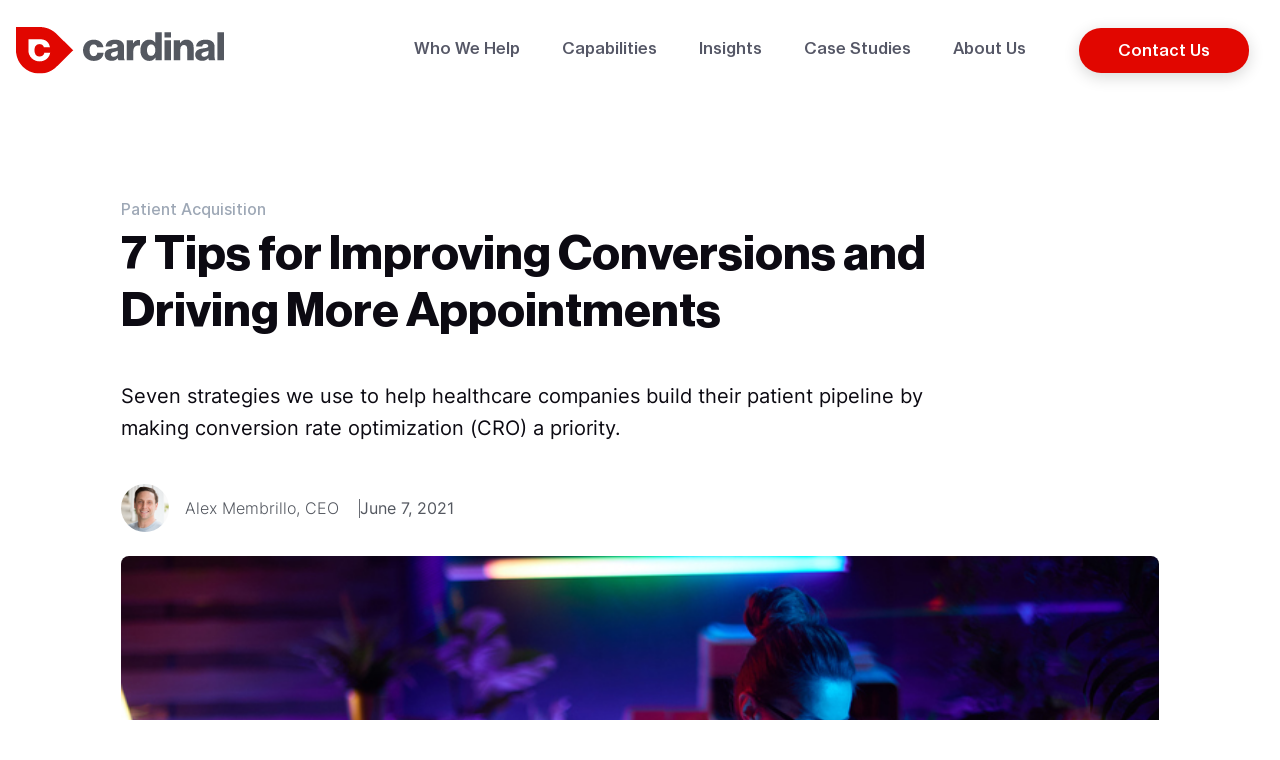

--- FILE ---
content_type: text/html; charset=UTF-8
request_url: https://www.cardinaldigitalmarketing.com/healthcare-resources/blog/improve-conversions-drive-appointments/
body_size: 29876
content:

<!DOCTYPE html>
<html lang="en-US">

    <head>
        <meta charset="UTF-8">
<script>
var gform;gform||(document.addEventListener("gform_main_scripts_loaded",function(){gform.scriptsLoaded=!0}),window.addEventListener("DOMContentLoaded",function(){gform.domLoaded=!0}),gform={domLoaded:!1,scriptsLoaded:!1,initializeOnLoaded:function(o){gform.domLoaded&&gform.scriptsLoaded?o():!gform.domLoaded&&gform.scriptsLoaded?window.addEventListener("DOMContentLoaded",o):document.addEventListener("gform_main_scripts_loaded",o)},hooks:{action:{},filter:{}},addAction:function(o,n,r,t){gform.addHook("action",o,n,r,t)},addFilter:function(o,n,r,t){gform.addHook("filter",o,n,r,t)},doAction:function(o){gform.doHook("action",o,arguments)},applyFilters:function(o){return gform.doHook("filter",o,arguments)},removeAction:function(o,n){gform.removeHook("action",o,n)},removeFilter:function(o,n,r){gform.removeHook("filter",o,n,r)},addHook:function(o,n,r,t,i){null==gform.hooks[o][n]&&(gform.hooks[o][n]=[]);var e=gform.hooks[o][n];null==i&&(i=n+"_"+e.length),gform.hooks[o][n].push({tag:i,callable:r,priority:t=null==t?10:t})},doHook:function(n,o,r){var t;if(r=Array.prototype.slice.call(r,1),null!=gform.hooks[n][o]&&((o=gform.hooks[n][o]).sort(function(o,n){return o.priority-n.priority}),o.forEach(function(o){"function"!=typeof(t=o.callable)&&(t=window[t]),"action"==n?t.apply(null,r):r[0]=t.apply(null,r)})),"filter"==n)return r[0]},removeHook:function(o,n,t,i){var r;null!=gform.hooks[o][n]&&(r=(r=gform.hooks[o][n]).filter(function(o,n,r){return!!(null!=i&&i!=o.tag||null!=t&&t!=o.priority)}),gform.hooks[o][n]=r)}});
</script>

        <meta name="viewport" content="width=device-width, initial-scale=1">
        <link rel="profile" href="https://gmpg.org/xfn/11">
                <meta name='robots' content='index, follow, max-image-preview:large, max-snippet:-1, max-video-preview:-1' />

<!-- Google Tag Manager for WordPress by gtm4wp.com -->
<script data-cfasync="false" data-pagespeed-no-defer>
	var gtm4wp_datalayer_name = "dataLayer";
	var dataLayer = dataLayer || [];
</script>
<!-- End Google Tag Manager for WordPress by gtm4wp.com -->
	<!-- This site is optimized with the Yoast SEO plugin v26.8 - https://yoast.com/product/yoast-seo-wordpress/ -->
	<title>7 Tips for Improving Conversions and Driving More Appointments | Cardinal Digital Marketing</title>
	<meta name="description" content="Here are seven strategies we use to help healthcare companies increase conversions and build their patient pipeline." />
	<link rel="canonical" href="https://www.cardinaldigitalmarketing.com/healthcare-resources/blog/improve-conversions-drive-appointments/" />
	<meta property="og:locale" content="en_US" />
	<meta property="og:type" content="article" />
	<meta property="og:title" content="7 Tips for Improving Conversions and Driving More Appointments | Cardinal Digital Marketing" />
	<meta property="og:description" content="Here are seven strategies we use to help healthcare companies increase conversions and build their patient pipeline." />
	<meta property="og:url" content="https://www.cardinaldigitalmarketing.com/healthcare-resources/blog/improve-conversions-drive-appointments/" />
	<meta property="og:site_name" content="Cardinal Digital Marketing" />
	<meta property="article:publisher" content="https://www.facebook.com/CardinalDigitalMarketing/" />
	<meta property="article:published_time" content="2021-06-08T02:46:08+00:00" />
	<meta property="article:modified_time" content="2025-01-14T15:15:33+00:00" />
	<meta property="og:image" content="https://www.cardinaldigitalmarketing.com/wp-content/uploads/2021/06/iStock-1511570446.jpg" />
	<meta property="og:image:width" content="724" />
	<meta property="og:image:height" content="483" />
	<meta property="og:image:type" content="image/jpeg" />
	<meta name="author" content="Alex Membrillo" />
	<meta name="twitter:card" content="summary_large_image" />
	<meta name="twitter:creator" content="@cardinaldm" />
	<meta name="twitter:site" content="@cardinaldm" />
	<meta name="twitter:label1" content="Written by" />
	<meta name="twitter:data1" content="Alex Membrillo" />
	<meta name="twitter:label2" content="Est. reading time" />
	<meta name="twitter:data2" content="8 minutes" />
	<script type="application/ld+json" class="yoast-schema-graph">{"@context":"https://schema.org","@graph":[{"@type":"Article","@id":"https://www.cardinaldigitalmarketing.com/healthcare-resources/blog/improve-conversions-drive-appointments/#article","isPartOf":{"@id":"https://www.cardinaldigitalmarketing.com/healthcare-resources/blog/improve-conversions-drive-appointments/"},"author":{"name":"Alex Membrillo","@id":"https://www.cardinaldigitalmarketing.com/#/schema/person/013378254c3cbbedbf9d81cdfcdd325e"},"headline":"7 Tips for Improving Conversions and Driving More Appointments","datePublished":"2021-06-08T02:46:08+00:00","dateModified":"2025-01-14T15:15:33+00:00","mainEntityOfPage":{"@id":"https://www.cardinaldigitalmarketing.com/healthcare-resources/blog/improve-conversions-drive-appointments/"},"wordCount":1511,"publisher":{"@id":"https://www.cardinaldigitalmarketing.com/#organization"},"image":{"@id":"https://www.cardinaldigitalmarketing.com/healthcare-resources/blog/improve-conversions-drive-appointments/#primaryimage"},"thumbnailUrl":"https://www.cardinaldigitalmarketing.com/wp-content/uploads/2021/06/iStock-1511570446.jpg","articleSection":["Patient Acquisition"],"inLanguage":"en-US"},{"@type":"WebPage","@id":"https://www.cardinaldigitalmarketing.com/healthcare-resources/blog/improve-conversions-drive-appointments/","url":"https://www.cardinaldigitalmarketing.com/healthcare-resources/blog/improve-conversions-drive-appointments/","name":"7 Tips for Improving Conversions and Driving More Appointments | Cardinal Digital Marketing","isPartOf":{"@id":"https://www.cardinaldigitalmarketing.com/#website"},"primaryImageOfPage":{"@id":"https://www.cardinaldigitalmarketing.com/healthcare-resources/blog/improve-conversions-drive-appointments/#primaryimage"},"image":{"@id":"https://www.cardinaldigitalmarketing.com/healthcare-resources/blog/improve-conversions-drive-appointments/#primaryimage"},"thumbnailUrl":"https://www.cardinaldigitalmarketing.com/wp-content/uploads/2021/06/iStock-1511570446.jpg","datePublished":"2021-06-08T02:46:08+00:00","dateModified":"2025-01-14T15:15:33+00:00","description":"Here are seven strategies we use to help healthcare companies increase conversions and build their patient pipeline.","breadcrumb":{"@id":"https://www.cardinaldigitalmarketing.com/healthcare-resources/blog/improve-conversions-drive-appointments/#breadcrumb"},"inLanguage":"en-US","potentialAction":[{"@type":"ReadAction","target":["https://www.cardinaldigitalmarketing.com/healthcare-resources/blog/improve-conversions-drive-appointments/"]}]},{"@type":"ImageObject","inLanguage":"en-US","@id":"https://www.cardinaldigitalmarketing.com/healthcare-resources/blog/improve-conversions-drive-appointments/#primaryimage","url":"https://www.cardinaldigitalmarketing.com/wp-content/uploads/2021/06/iStock-1511570446.jpg","contentUrl":"https://www.cardinaldigitalmarketing.com/wp-content/uploads/2021/06/iStock-1511570446.jpg","width":724,"height":483,"caption":"Neon metaverse futuristic concept. stylish woman in glasses using laptop in modern office."},{"@type":"BreadcrumbList","@id":"https://www.cardinaldigitalmarketing.com/healthcare-resources/blog/improve-conversions-drive-appointments/#breadcrumb","itemListElement":[{"@type":"ListItem","position":1,"name":"Home","item":"https://www.cardinaldigitalmarketing.com/"},{"@type":"ListItem","position":2,"name":"7 Tips for Improving Conversions and Driving More Appointments"}]},{"@type":"WebSite","@id":"https://www.cardinaldigitalmarketing.com/#website","url":"https://www.cardinaldigitalmarketing.com/","name":"Cardinal Digital Marketing","description":"Healthcare Performance Marketing","publisher":{"@id":"https://www.cardinaldigitalmarketing.com/#organization"},"potentialAction":[{"@type":"SearchAction","target":{"@type":"EntryPoint","urlTemplate":"https://www.cardinaldigitalmarketing.com/?s={search_term_string}"},"query-input":{"@type":"PropertyValueSpecification","valueRequired":true,"valueName":"search_term_string"}}],"inLanguage":"en-US"},{"@type":"Organization","@id":"https://www.cardinaldigitalmarketing.com/#organization","name":"Cardinal Digital Marketing","url":"https://www.cardinaldigitalmarketing.com/","logo":{"@type":"ImageObject","inLanguage":"en-US","@id":"https://www.cardinaldigitalmarketing.com/#/schema/logo/image/","url":"https://www.cardinaldigitalmarketing.com/wp-content/uploads/2022/05/Cardinal-Red-Grey-01.svg","contentUrl":"https://www.cardinaldigitalmarketing.com/wp-content/uploads/2022/05/Cardinal-Red-Grey-01.svg","width":"1024","height":"1024","caption":"Cardinal Digital Marketing"},"image":{"@id":"https://www.cardinaldigitalmarketing.com/#/schema/logo/image/"},"sameAs":["https://www.facebook.com/CardinalDigitalMarketing/","https://x.com/cardinaldm","https://www.youtube.com/channel/UC5xJ6gZsgBz3ztsCZl30G9w"]},{"@type":"Person","@id":"https://www.cardinaldigitalmarketing.com/#/schema/person/013378254c3cbbedbf9d81cdfcdd325e","name":"Alex Membrillo","image":{"@type":"ImageObject","inLanguage":"en-US","@id":"https://www.cardinaldigitalmarketing.com/#/schema/person/image/","url":"https://secure.gravatar.com/avatar/e62728e5717f085ba6d67c75b13d82ca969648bd5d10e686c4c9d48d229cf35c?s=96&d=mm&r=g","contentUrl":"https://secure.gravatar.com/avatar/e62728e5717f085ba6d67c75b13d82ca969648bd5d10e686c4c9d48d229cf35c?s=96&d=mm&r=g","caption":"Alex Membrillo"},"description":"Some say Alex Membrillo was born to be CEO of Cardinal Digital Marketing. Others say the Flock chose him. Together with his team of high-flyers, Alex has led Cardinal to exponential growth thanks to an innovative approach to digital marketing. Team awards proudly include A Best Place to Work designation and the Inc. 5000 list of fastest-growing privately-held US companies. A Digital Marketer of the Year by the Technology Association of Georgia (TAG), Alex also contributes to the Forbes Agency Council, with placements in national publications including Entrepreneur, Search Engine Journal, Physicians Practice, and The Wall Street Journal. He’s served as an expert speaker for the American Marketing Association, ADSO, HCIC, SMASH Senior Care Marketing &amp; Sales Summit, and SHSMD (among others)."}]}</script>
	<!-- / Yoast SEO plugin. -->


<link rel='dns-prefetch' href='//code.jquery.com' />
<link rel='dns-prefetch' href='//a.omappapi.com' />
<link rel="alternate" type="application/rss+xml" title="Cardinal Digital Marketing &raquo; Feed" href="https://www.cardinaldigitalmarketing.com/feed/" />
<link rel="alternate" type="application/rss+xml" title="Cardinal Digital Marketing &raquo; Comments Feed" href="https://www.cardinaldigitalmarketing.com/comments/feed/" />
<style id='wp-img-auto-sizes-contain-inline-css'>
img:is([sizes=auto i],[sizes^="auto," i]){contain-intrinsic-size:3000px 1500px}
/*# sourceURL=wp-img-auto-sizes-contain-inline-css */
</style>
<style id='wp-block-library-inline-css'>
:root{--wp-block-synced-color:#7a00df;--wp-block-synced-color--rgb:122,0,223;--wp-bound-block-color:var(--wp-block-synced-color);--wp-editor-canvas-background:#ddd;--wp-admin-theme-color:#007cba;--wp-admin-theme-color--rgb:0,124,186;--wp-admin-theme-color-darker-10:#006ba1;--wp-admin-theme-color-darker-10--rgb:0,107,160.5;--wp-admin-theme-color-darker-20:#005a87;--wp-admin-theme-color-darker-20--rgb:0,90,135;--wp-admin-border-width-focus:2px}@media (min-resolution:192dpi){:root{--wp-admin-border-width-focus:1.5px}}.wp-element-button{cursor:pointer}:root .has-very-light-gray-background-color{background-color:#eee}:root .has-very-dark-gray-background-color{background-color:#313131}:root .has-very-light-gray-color{color:#eee}:root .has-very-dark-gray-color{color:#313131}:root .has-vivid-green-cyan-to-vivid-cyan-blue-gradient-background{background:linear-gradient(135deg,#00d084,#0693e3)}:root .has-purple-crush-gradient-background{background:linear-gradient(135deg,#34e2e4,#4721fb 50%,#ab1dfe)}:root .has-hazy-dawn-gradient-background{background:linear-gradient(135deg,#faaca8,#dad0ec)}:root .has-subdued-olive-gradient-background{background:linear-gradient(135deg,#fafae1,#67a671)}:root .has-atomic-cream-gradient-background{background:linear-gradient(135deg,#fdd79a,#004a59)}:root .has-nightshade-gradient-background{background:linear-gradient(135deg,#330968,#31cdcf)}:root .has-midnight-gradient-background{background:linear-gradient(135deg,#020381,#2874fc)}:root{--wp--preset--font-size--normal:16px;--wp--preset--font-size--huge:42px}.has-regular-font-size{font-size:1em}.has-larger-font-size{font-size:2.625em}.has-normal-font-size{font-size:var(--wp--preset--font-size--normal)}.has-huge-font-size{font-size:var(--wp--preset--font-size--huge)}.has-text-align-center{text-align:center}.has-text-align-left{text-align:left}.has-text-align-right{text-align:right}.has-fit-text{white-space:nowrap!important}#end-resizable-editor-section{display:none}.aligncenter{clear:both}.items-justified-left{justify-content:flex-start}.items-justified-center{justify-content:center}.items-justified-right{justify-content:flex-end}.items-justified-space-between{justify-content:space-between}.screen-reader-text{border:0;clip-path:inset(50%);height:1px;margin:-1px;overflow:hidden;padding:0;position:absolute;width:1px;word-wrap:normal!important}.screen-reader-text:focus{background-color:#ddd;clip-path:none;color:#444;display:block;font-size:1em;height:auto;left:5px;line-height:normal;padding:15px 23px 14px;text-decoration:none;top:5px;width:auto;z-index:100000}html :where(.has-border-color){border-style:solid}html :where([style*=border-top-color]){border-top-style:solid}html :where([style*=border-right-color]){border-right-style:solid}html :where([style*=border-bottom-color]){border-bottom-style:solid}html :where([style*=border-left-color]){border-left-style:solid}html :where([style*=border-width]){border-style:solid}html :where([style*=border-top-width]){border-top-style:solid}html :where([style*=border-right-width]){border-right-style:solid}html :where([style*=border-bottom-width]){border-bottom-style:solid}html :where([style*=border-left-width]){border-left-style:solid}html :where(img[class*=wp-image-]){height:auto;max-width:100%}:where(figure){margin:0 0 1em}html :where(.is-position-sticky){--wp-admin--admin-bar--position-offset:var(--wp-admin--admin-bar--height,0px)}@media screen and (max-width:600px){html :where(.is-position-sticky){--wp-admin--admin-bar--position-offset:0px}}

/*# sourceURL=wp-block-library-inline-css */
</style><style id='global-styles-inline-css'>
:root{--wp--preset--aspect-ratio--square: 1;--wp--preset--aspect-ratio--4-3: 4/3;--wp--preset--aspect-ratio--3-4: 3/4;--wp--preset--aspect-ratio--3-2: 3/2;--wp--preset--aspect-ratio--2-3: 2/3;--wp--preset--aspect-ratio--16-9: 16/9;--wp--preset--aspect-ratio--9-16: 9/16;--wp--preset--color--black: #000000;--wp--preset--color--cyan-bluish-gray: #abb8c3;--wp--preset--color--white: #ffffff;--wp--preset--color--pale-pink: #f78da7;--wp--preset--color--vivid-red: #cf2e2e;--wp--preset--color--luminous-vivid-orange: #ff6900;--wp--preset--color--luminous-vivid-amber: #fcb900;--wp--preset--color--light-green-cyan: #7bdcb5;--wp--preset--color--vivid-green-cyan: #00d084;--wp--preset--color--pale-cyan-blue: #8ed1fc;--wp--preset--color--vivid-cyan-blue: #0693e3;--wp--preset--color--vivid-purple: #9b51e0;--wp--preset--gradient--vivid-cyan-blue-to-vivid-purple: linear-gradient(135deg,rgb(6,147,227) 0%,rgb(155,81,224) 100%);--wp--preset--gradient--light-green-cyan-to-vivid-green-cyan: linear-gradient(135deg,rgb(122,220,180) 0%,rgb(0,208,130) 100%);--wp--preset--gradient--luminous-vivid-amber-to-luminous-vivid-orange: linear-gradient(135deg,rgb(252,185,0) 0%,rgb(255,105,0) 100%);--wp--preset--gradient--luminous-vivid-orange-to-vivid-red: linear-gradient(135deg,rgb(255,105,0) 0%,rgb(207,46,46) 100%);--wp--preset--gradient--very-light-gray-to-cyan-bluish-gray: linear-gradient(135deg,rgb(238,238,238) 0%,rgb(169,184,195) 100%);--wp--preset--gradient--cool-to-warm-spectrum: linear-gradient(135deg,rgb(74,234,220) 0%,rgb(151,120,209) 20%,rgb(207,42,186) 40%,rgb(238,44,130) 60%,rgb(251,105,98) 80%,rgb(254,248,76) 100%);--wp--preset--gradient--blush-light-purple: linear-gradient(135deg,rgb(255,206,236) 0%,rgb(152,150,240) 100%);--wp--preset--gradient--blush-bordeaux: linear-gradient(135deg,rgb(254,205,165) 0%,rgb(254,45,45) 50%,rgb(107,0,62) 100%);--wp--preset--gradient--luminous-dusk: linear-gradient(135deg,rgb(255,203,112) 0%,rgb(199,81,192) 50%,rgb(65,88,208) 100%);--wp--preset--gradient--pale-ocean: linear-gradient(135deg,rgb(255,245,203) 0%,rgb(182,227,212) 50%,rgb(51,167,181) 100%);--wp--preset--gradient--electric-grass: linear-gradient(135deg,rgb(202,248,128) 0%,rgb(113,206,126) 100%);--wp--preset--gradient--midnight: linear-gradient(135deg,rgb(2,3,129) 0%,rgb(40,116,252) 100%);--wp--preset--font-size--small: 13px;--wp--preset--font-size--medium: 20px;--wp--preset--font-size--large: 36px;--wp--preset--font-size--x-large: 42px;--wp--preset--spacing--20: 0.44rem;--wp--preset--spacing--30: 0.67rem;--wp--preset--spacing--40: 1rem;--wp--preset--spacing--50: 1.5rem;--wp--preset--spacing--60: 2.25rem;--wp--preset--spacing--70: 3.38rem;--wp--preset--spacing--80: 5.06rem;--wp--preset--shadow--natural: 6px 6px 9px rgba(0, 0, 0, 0.2);--wp--preset--shadow--deep: 12px 12px 50px rgba(0, 0, 0, 0.4);--wp--preset--shadow--sharp: 6px 6px 0px rgba(0, 0, 0, 0.2);--wp--preset--shadow--outlined: 6px 6px 0px -3px rgb(255, 255, 255), 6px 6px rgb(0, 0, 0);--wp--preset--shadow--crisp: 6px 6px 0px rgb(0, 0, 0);}:where(.is-layout-flex){gap: 0.5em;}:where(.is-layout-grid){gap: 0.5em;}body .is-layout-flex{display: flex;}.is-layout-flex{flex-wrap: wrap;align-items: center;}.is-layout-flex > :is(*, div){margin: 0;}body .is-layout-grid{display: grid;}.is-layout-grid > :is(*, div){margin: 0;}:where(.wp-block-columns.is-layout-flex){gap: 2em;}:where(.wp-block-columns.is-layout-grid){gap: 2em;}:where(.wp-block-post-template.is-layout-flex){gap: 1.25em;}:where(.wp-block-post-template.is-layout-grid){gap: 1.25em;}.has-black-color{color: var(--wp--preset--color--black) !important;}.has-cyan-bluish-gray-color{color: var(--wp--preset--color--cyan-bluish-gray) !important;}.has-white-color{color: var(--wp--preset--color--white) !important;}.has-pale-pink-color{color: var(--wp--preset--color--pale-pink) !important;}.has-vivid-red-color{color: var(--wp--preset--color--vivid-red) !important;}.has-luminous-vivid-orange-color{color: var(--wp--preset--color--luminous-vivid-orange) !important;}.has-luminous-vivid-amber-color{color: var(--wp--preset--color--luminous-vivid-amber) !important;}.has-light-green-cyan-color{color: var(--wp--preset--color--light-green-cyan) !important;}.has-vivid-green-cyan-color{color: var(--wp--preset--color--vivid-green-cyan) !important;}.has-pale-cyan-blue-color{color: var(--wp--preset--color--pale-cyan-blue) !important;}.has-vivid-cyan-blue-color{color: var(--wp--preset--color--vivid-cyan-blue) !important;}.has-vivid-purple-color{color: var(--wp--preset--color--vivid-purple) !important;}.has-black-background-color{background-color: var(--wp--preset--color--black) !important;}.has-cyan-bluish-gray-background-color{background-color: var(--wp--preset--color--cyan-bluish-gray) !important;}.has-white-background-color{background-color: var(--wp--preset--color--white) !important;}.has-pale-pink-background-color{background-color: var(--wp--preset--color--pale-pink) !important;}.has-vivid-red-background-color{background-color: var(--wp--preset--color--vivid-red) !important;}.has-luminous-vivid-orange-background-color{background-color: var(--wp--preset--color--luminous-vivid-orange) !important;}.has-luminous-vivid-amber-background-color{background-color: var(--wp--preset--color--luminous-vivid-amber) !important;}.has-light-green-cyan-background-color{background-color: var(--wp--preset--color--light-green-cyan) !important;}.has-vivid-green-cyan-background-color{background-color: var(--wp--preset--color--vivid-green-cyan) !important;}.has-pale-cyan-blue-background-color{background-color: var(--wp--preset--color--pale-cyan-blue) !important;}.has-vivid-cyan-blue-background-color{background-color: var(--wp--preset--color--vivid-cyan-blue) !important;}.has-vivid-purple-background-color{background-color: var(--wp--preset--color--vivid-purple) !important;}.has-black-border-color{border-color: var(--wp--preset--color--black) !important;}.has-cyan-bluish-gray-border-color{border-color: var(--wp--preset--color--cyan-bluish-gray) !important;}.has-white-border-color{border-color: var(--wp--preset--color--white) !important;}.has-pale-pink-border-color{border-color: var(--wp--preset--color--pale-pink) !important;}.has-vivid-red-border-color{border-color: var(--wp--preset--color--vivid-red) !important;}.has-luminous-vivid-orange-border-color{border-color: var(--wp--preset--color--luminous-vivid-orange) !important;}.has-luminous-vivid-amber-border-color{border-color: var(--wp--preset--color--luminous-vivid-amber) !important;}.has-light-green-cyan-border-color{border-color: var(--wp--preset--color--light-green-cyan) !important;}.has-vivid-green-cyan-border-color{border-color: var(--wp--preset--color--vivid-green-cyan) !important;}.has-pale-cyan-blue-border-color{border-color: var(--wp--preset--color--pale-cyan-blue) !important;}.has-vivid-cyan-blue-border-color{border-color: var(--wp--preset--color--vivid-cyan-blue) !important;}.has-vivid-purple-border-color{border-color: var(--wp--preset--color--vivid-purple) !important;}.has-vivid-cyan-blue-to-vivid-purple-gradient-background{background: var(--wp--preset--gradient--vivid-cyan-blue-to-vivid-purple) !important;}.has-light-green-cyan-to-vivid-green-cyan-gradient-background{background: var(--wp--preset--gradient--light-green-cyan-to-vivid-green-cyan) !important;}.has-luminous-vivid-amber-to-luminous-vivid-orange-gradient-background{background: var(--wp--preset--gradient--luminous-vivid-amber-to-luminous-vivid-orange) !important;}.has-luminous-vivid-orange-to-vivid-red-gradient-background{background: var(--wp--preset--gradient--luminous-vivid-orange-to-vivid-red) !important;}.has-very-light-gray-to-cyan-bluish-gray-gradient-background{background: var(--wp--preset--gradient--very-light-gray-to-cyan-bluish-gray) !important;}.has-cool-to-warm-spectrum-gradient-background{background: var(--wp--preset--gradient--cool-to-warm-spectrum) !important;}.has-blush-light-purple-gradient-background{background: var(--wp--preset--gradient--blush-light-purple) !important;}.has-blush-bordeaux-gradient-background{background: var(--wp--preset--gradient--blush-bordeaux) !important;}.has-luminous-dusk-gradient-background{background: var(--wp--preset--gradient--luminous-dusk) !important;}.has-pale-ocean-gradient-background{background: var(--wp--preset--gradient--pale-ocean) !important;}.has-electric-grass-gradient-background{background: var(--wp--preset--gradient--electric-grass) !important;}.has-midnight-gradient-background{background: var(--wp--preset--gradient--midnight) !important;}.has-small-font-size{font-size: var(--wp--preset--font-size--small) !important;}.has-medium-font-size{font-size: var(--wp--preset--font-size--medium) !important;}.has-large-font-size{font-size: var(--wp--preset--font-size--large) !important;}.has-x-large-font-size{font-size: var(--wp--preset--font-size--x-large) !important;}
/*# sourceURL=global-styles-inline-css */
</style>

<style id='classic-theme-styles-inline-css'>
/*! This file is auto-generated */
.wp-block-button__link{color:#fff;background-color:#32373c;border-radius:9999px;box-shadow:none;text-decoration:none;padding:calc(.667em + 2px) calc(1.333em + 2px);font-size:1.125em}.wp-block-file__button{background:#32373c;color:#fff;text-decoration:none}
/*# sourceURL=/wp-includes/css/classic-themes.min.css */
</style>
<link rel='stylesheet' id='font-awesome-css' href='https://www.cardinaldigitalmarketing.com/wp-content/themes/cardinal-digital-marketing/includes/fonts/all.min.css?ver=6.1.01' media='all' />
<link rel='stylesheet' id='cardinal-style-css' href='https://www.cardinaldigitalmarketing.com/wp-content/themes/cardinal-digital-marketing/assets/css/style.min.css?ver=0.0.4' media='all' />
<link rel='stylesheet' id='cardinal-style-theme-css' href='https://www.cardinaldigitalmarketing.com/wp-content/themes/cardinal-digital-marketing/style.css?ver=0.0.4' media='all' />
<script src="https://www.cardinaldigitalmarketing.com/wp-content/themes/cardinal-digital-marketing/assets/includes/vendors/bootstrap/bootstrap.min.js?ver=5.1.3" id="bootstrap-js"></script>
<script src="https://code.jquery.com/jquery-3.6.0.min.js?ver=3.6.0" id="jquery-js"></script>
<script src="https://www.cardinaldigitalmarketing.com/wp-content/themes/cardinal-digital-marketing/assets/includes/vendors/slick/slick.min.js?ver=5.1.3" id="slick-js"></script>


<!-- Google Tag Manager for WordPress by gtm4wp.com -->
<!-- GTM Container placement set to automatic -->
<script data-cfasync="false" data-pagespeed-no-defer type="text/javascript">
	var dataLayer_content = {"pagePostType":"post","pagePostType2":"single-post","pageCategory":["patient-acquisition"],"pagePostAuthor":"Alex Membrillo"};
	dataLayer.push( dataLayer_content );
</script>
<script data-cfasync="false">
(function(w,d,s,l,i){w[l]=w[l]||[];w[l].push({'gtm.start':
new Date().getTime(),event:'gtm.js'});var f=d.getElementsByTagName(s)[0],
j=d.createElement(s),dl=l!='dataLayer'?'&l='+l:'';j.async=true;j.src=
'//www.googletagmanager.com/gtm.js?id='+i+dl;f.parentNode.insertBefore(j,f);
})(window,document,'script','dataLayer','GTM-WB6QF78');
</script>
<!-- End Google Tag Manager for WordPress by gtm4wp.com --><link rel="preconnect" href="https://fonts.googleapis.com">
<link rel="preconnect" href="https://fonts.gstatic.com" crossorigin>
<link rel="preload"
    href="https://fonts.googleapis.com/css2?family=Montserrat:ital,wght@0,600;0,700;1,700&family=Roboto:ital,wght@0,400;0,700;1,400;1,700&display=swap"
    rel="stylesheet">
<link rel="icon" href="https://www.cardinaldigitalmarketing.com/wp-content/uploads/2022/06/cropped-cropped-favicon-cardinal-32x32.png" sizes="32x32" />
<link rel="icon" href="https://www.cardinaldigitalmarketing.com/wp-content/uploads/2022/06/cropped-cropped-favicon-cardinal-192x192.png" sizes="192x192" />
<link rel="apple-touch-icon" href="https://www.cardinaldigitalmarketing.com/wp-content/uploads/2022/06/cropped-cropped-favicon-cardinal-180x180.png" />
<meta name="msapplication-TileImage" content="https://www.cardinaldigitalmarketing.com/wp-content/uploads/2022/06/cropped-cropped-favicon-cardinal-270x270.png" />
		<style id="wp-custom-css">
			.gm-header__nav>.gm-header__navList>.gm-header__hasSubMenu .gm-header__navList .gm-header__navList {
    top: 0;
    position: relative;
    width: auto;
    background: none;
    box-shadow: none;
    padding: 0 !important;
    margin: 0;
    opacity: 1 !important;
    visibility: visible;
    display: block !important;
    z-index: 1;
}


.gm-header__nav>.gm-header__navList>.gm-header__hasSubMenu .gm-header__navList .gm-header__navList li a {
    font-size: 16px;
    color: #5b5959 !important;
    display: inline-block !important;
}


/* summit footer css */

.p-summit .summit-footer {
    background: url(/wp-content/themes/cardinal-digital-marketing/assets/images/summit-modules/summit-footer-bg.jpg) no-repeat center;
    background-size: 1920px;
    padding: 3.6rem 0;
    background-size: cover;
}

.p-summit .left-footer h2.module__heading {
    font-size: 30px;
    font-weight: 300 !important;
}

.p-summit .footer-right {
    padding-left: 150px;
}

.p-summit .summit-footer .footer-links a,
.p-summit .summit-footer ul li a {
    text-decoration: none;
    color: #fff;
}

.p-summit .summit-footer ul li {
    list-style: none;
}

.p-summit .footer-links {
    display: inline;
}

.p-summit .summit-footer ul li a {
    font-size: 20px;
    line-height: 40px;
}

.p-summit .left-footer p {
    padding-right: 80px
}

.p-summit .summit-footer .module__copyright_content p {
    font-size: 14px;
}

.p-summit .footer_logos span {
    padding: 0 10px;
}

.p-summit .module--banner-cta {
    background-size: cover;
}


.sponsor--main {

    justify-content: flex-center;
    gap: 0;
    position: relative;
}

.sponsor--main .sp--item {
    position: relative;
    width: 25%;
    border: 0 !important;
    background: unset !important;

}

.p-summit .module--panels-with-hover-content .panels .panel .image-wrapper {
    z-index: 999;
}

.p-summit .module--panels-with-hover-content .panels .panel .image-wrapper img {
    border-radius: 0px 0px 1.3rem 85px;
}

.p-summit .module--panels-with-hover-content .panels .panel .image-wrapper::after {
    opacity: 1;
}

.p-summit .module--panels-with-hover-content .panels .panel:hover .image-wrapper img {
    opacity: 0;
    transition: 0.5s ease-in;
}

.p-summit .module--panels-with-hover-content .panels .panel:hover .image-wrapper-top {
    opacity: 0;
    transition: 0.5s ease-in;
}

.p-summit .module--panels-with-hover-content .panels .panel:hover .hover-content {
    transition: 0.5s ease-in;
}

.p-summit .module--panels-with-hover-content .panels .panel .image-wrapper::after {
    content: '';
    background: #000;
    width: 100px;
    height: 50px;
    top: -30px;
    position: absolute;
    z-index: -1;
    right: 34px;
    border-top-left-radius: 100px;
    border-top-right-radius: 100px;
}

.p-summit .module--panels-with-hover-content .panels .panel .image-wrapper img {
    height: calc(100% + 35px);
    top: -35px;
}

.p-summit .module--panels-with-hover-content .panels .panel .image-wrapper {
    max-width: 55%;
}





.sponsor--main .sp--item:nth-child(8n+1):hover {
    border-top: 1px solid #fff !important;
    border-bottom: 1px solid #fff !important;
    border-left: 1px solid #fff !important;
    border-right: 1px solid #fff !important;
    background-image: url('https://www.cardinaldigitalmarketing.com/wp-content/themes/cardinal-digital-marketing/assets/images/summit-modules/sponser-bg-1.jpg') !important;
    background-position: center center;
    transition: 0.5s ease-in-out;
    background-size: cover;
    background-position: center;
    background-repeat: no-repeat;

}

.sponsor--main .sp--item:nth-child(8n+2):hover {
    background-image: url('https://www.cardinaldigitalmarketing.com/wp-content/themes/cardinal-digital-marketing/assets/images/summit-modules/sponser-bg-2.jpg') !important;
}

.sponsor--main .sp--item:nth-child(8n+5):hover {
    background-image: url('https://www.cardinaldigitalmarketing.com/wp-content/themes/cardinal-digital-marketing/assets/images/summit-modules/sponser-bg-5.jpg') !important;
}



.sponsor--main .sp--item:nth-child(8n+6):hover {
    background-image: url('https://www.cardinaldigitalmarketing.com/wp-content/themes/cardinal-digital-marketing/assets/images/summit-modules/sponser-bg-6.jpg') !important;
}

.sponsor--main .sp--item:nth-child(8n+3):hover {
    background-image: url('https://www.cardinaldigitalmarketing.com/wp-content/themes/cardinal-digital-marketing/assets/images/summit-modules/sponser-bg-3.jpg') !important;
}

.sponsor--main .sp--item:nth-child(8n+7):hover {
    background-image: url('https://www.cardinaldigitalmarketing.com/wp-content/themes/cardinal-digital-marketing/assets/images/summit-modules/sponser-bg-7.jpg') !important;
}

.sponsor--main .sp--item:nth-child(8n+4):hover {
    background-image: url('https://www.cardinaldigitalmarketing.com/wp-content/themes/cardinal-digital-marketing/assets/images/summit-modules/sponser-bg-4.jpg') !important;
}


.sponsor--main .sp--item:nth-child(8n+8):hover {
    background-image: url('https://www.cardinaldigitalmarketing.com/wp-content/themes/cardinal-digital-marketing/assets/images/summit-modules/sponser-bg-8.jpg') !important;
}

.sponsor--main .sp--item:hover .sp--item-inner::after,
.sponsor--main .sp--item:hover .sp--item-inner::after,
.sponsor--main .sp--item:hover .sp--item-inner::before,
{
    content: '' !important;
}
.sponsor--main .sp--item:hover .sp--item-inner::after,
.sponsor--main .sp--item:hover .sp--item-inner::after{content:none!important;}
.sponsor--main .sp--item a {
    position: relative;
    z-index: 99;
}

.sponsor--main .sp--item:hover img {
    filter: brightness(0) invert(1);
}

.sponsor--main .sp--item .sp--item-inner::before {
    content: "";
    position: absolute;
    top: 0;
    left: 5%;
    height: 1px;
    width: 90%;
    background: linear-gradient(to right, #054CD9, #FE1A82, #004CDA);
    border-top-left-radius: inherit;
    border-top-right-radius: inherit;
}

/* .sponsor--main:hover .sp--item:last-child::after { */
    /* content: none !important; */
/* } */

.sponsor--main .sp--item .sp--item-inner::after {
    content: "";
    position: absolute;
    bottom: 0;
    right: 5%;
    height: 1px;
    width: 90%;
    background: linear-gradient(to right, #054CD9, #FE1A82, #004CDA);
    border-top-left-radius: inherit;
    border-top-right-radius: inherit;
}

.sponsor--main .sp--item::before {
    content: "";
    position: absolute;
    top: 5%;
    left: 0;
    height: 90%;
    width: 1px;
    background: linear-gradient(to right, #054CD9, #FE1A82, #004CDA);
    border-top-left-radius: inherit;
    border-top-right-radius: inherit;
}

.sponsor--main .sp--item::after {
    content: "";
    position: absolute;
    bottom: 5%;
    right: 0;
    height: 90%;
    width: 1px;
    background: linear-gradient(to right, #054CD9, #FE1A82, #004CDA);
    border-top-left-radius: inherit;
    border-top-right-radius: inherit;
}

.sponsor--main .sp--item:first-child .sp--item-inner::before,
.sponsor--main .sp--item:nth-child(2) .sp--item-inner::before,
.sponsor--main .sp--item:nth-child(3) .sp--item-inner::before,
.sponsor--main .sp--item:nth-child(4) .sp--item-inner::before {
    content: '' !important;
}

.sponsor--main .sp--item .sp--item-inner::before,
.sponsor--main .sp--item::after {
    content: none !important;
}

.sponsor--main .sp--item:last-child .sp--item-inner::before {
    content: none;
}

.sponsor--main .sp--item:last-child::after,
.sponsor--main .sp--item:nth-child(4n)::after {
    content: '' !important;
}

.sponsor--main:hover .sp--item:first-child .sp--item-inner::before,
.sponsor--main:hover .sp--item:nth-child(2) .sp--item-inner::before,
.sponsor--main:hover .sp--item:nth-child(3) .sp--item-inner::before,
.sponsor--main:hover .sp--item:nth-child(4) .sp--item-inner::before {
    content: '' !important;
}

.sponsor--main {
    padding-top: 0;
    margin-top: 30px;
}

/* only panel css */
.p-summit .module--panels-with-hover-content .panels .panel .content-wrapper {

    width: 45%;
    ;
}

/* media quereis summit*/
@media only screen and (max-width: 1024px) {
    .p-summit .gm-header__navToggle {
        background: linear-gradient(135deg, #0000ff, #8a2be2, #ff1493, #ff0000);
    }

    .module--featured-video .module__video-wrapper {
        width: 85%;
    }

    .p-summit .module--image-carousel .module__heading.small {
        margin: 0 2rem 0 0;
    }

    .p-summit .button-blue {
        font-size: 1.1rem;
        padding: 9px 20px;
    }

}

@media (max-width: 991px) {
    .p-summit .gm-header__nav.is-open {
        background: linear-gradient(135deg, #0000ff, #8a2be2, #ff1493, #ff0000);
    }
}

@media only screen and (max-width: 768px) {
    .p-summit .footer-right {
        padding-left: calc(var(--bs-gutter-x) * 0.5);
    }

    .p-summit .left-footer p {
        padding-right: 0px;
    }

    .p-summit ul#menu-summit-footer-menu {
        padding: 0;
    }

    .p-summit .footer_logos img {
        height: 25px;
        margin: 10px auto;
    }

    .p-summit .module--two-column .row.flex-row-reverse .col-md-6:nth-child(2) {
        padding-right: calc(var(--bs-gutter-x) * 0.5);
    }

    .p-summit .module__heading {
        color: #004CDB;
        font-family: "Asap Condensed", sans-serif;
        padding-right: 0;
    }

    .p-summit .module--four-panels {
        padding: 0 !important;
    }

    .p-summit .module--four-panels .container {
        padding: 2rem 0;
    }

    .p-summit .module--four-panels .panels {
        padding: 0 3.5rem;
    }

    .p-summit .m-subscribe__formContainer.form {
        padding: 2rem 2rem;
    }

    .p-summit .module--image-carousel .module__heading.small {
        margin: 0;
        text-align: center;
    }

    .p-summit .module--image-carousel .module__heading.small::after {
        display: none;
    }

    .p-summit .module--four-panels .panels .panel {

        padding: 1rem;
    }

    .module--two-column .module__image-wrapper {
        padding-left: 0 !important;
        padding-right: 0px !important;
        margin-bottom: 20px;
    }

    .module--featured-video .module__video-wrapper {
        width: 90%;
    }

    .p-summit .module--testimonials {
        background-position: top;
        padding: 1rem 0 !important;
    }

    .p-summit .module--testimonials .t--text {
        padding: 0 1rem 1rem;
        min-height: 25rem;
        align-items: center;
    }

    .p-summit .module--testimonials .auth--image {
        margin: -35px auto 20px;
        position: absolute;
        top: 0;
        left: 50%;
        transform: translate(-50%, 0);
    }

    .p-summit .module--testimonials .t--text p {
        padding-top: 140px;
    }

    .summit--testimonials .t--author .auth--name span {
        font-size: 16px;
        line-height: 20px;
    }

    .summit--testimonials .t--author .auth--desig span {
        font-size: 14px;
    }

    .summit--testimonials .t--author {
        min-height: auto;
        display: flex;
        align-items: center;
        justify-content: space-between;
    }

    .summit--testimonials .st--item .inner {
        padding: 0;
        height: auto !important;
        display: inline-grid;
        justify-content: center;
        align-items: self-end;
    }

    .p-summit .module--testimonials .slick-list {
        padding-top: 0;
    }

    .sponsor--main .sp--item {
        width: 50%;
    }

    .sponsor--main .sp--item img {
        max-width: 80%;
    }

    .sponsor--main .sp--item:nth-child(2n)::after {
        content: '' !important;
    }

    .sponsor--main:hover .sp--item:nth-child(2n)::after {
        content: none !important;
    }

    .sponsor--main .sp--item:nth-child(3) .sp--item-inner::before,
    .sponsor--main .sp--item:nth-child(4) .sp--item-inner::before {
        content: none !important;
    }


    .p-summit .module--accordion .module__content .tab-content .accordion-wrapper .accordion .exposed-content .d-t-wrapper {
        flex-basis: 50%;
        margin-top: -122px;
        border-radius: 0 0 8px 0 !important;
        display: flex;
    }


    .p-summit .module--accordion .module__content .tab-content .accordion-wrapper .accordion .exposed-content .plus-icon {
        width: 20%;
        flex-basis: 120%;

        min-height: 4.3rem;
        position: absolute;
        top: 0;
        right: 10px;
    }

    .p-summit .module--accordion .module__content .tab-content .accordion-wrapper .accordion .type {
        padding: 1.4rem 2rem;
        flex-basis: 100%;
        margin-top: 0;
        left: 40%;
        position: absolute;
        top: 0;
        display: block !important;
        width: 40%;
    }

    .p-summit .module--accordion .module__content .tab-content .accordion-wrapper .accordion {
        margin-top: 20px;
    }

    .module--accordion .header {
        top: 0;
    }

    .p-summit .module--accordion .module__content .tab-content .accordion-wrapper .accordion .exposed-content {
        display: block !important;
    }

    .p-summit .module--accordion .module__content .tab-content .accordion-wrapper .accordion .time {
        border-radius: .5rem .5rem 0 0;

    }

    .p-summit .mobile-only {
        margin-bottom: 20px;
    }

    .p-summit .module--accordion .module__content .tab-content .accordion-wrapper .accordion .hidden-content .description {
        padding: 1rem;
    }

    .date {
        color: #fff;
        margin: 0 auto;
        text-align: center;
    }

    .p-summit .module--accordion .module__content .tab-content .accordion-wrapper .accordion .exposed-content .title {
        border-radius: .5rem .5rem 0 0;
    }

    .p-summit .speakers--part {
        padding: 1rem;
    }

    .p-summit .speaker--item .text--content {
        padding-top: 0;
    }

    .module--featured-video .module__video-wrapper iframe,
    .module--featured-video .module__video-wrapper object,
    .module--featured-video .module__video-wrapper embed {
        height: 100%;
    }

    .p-summit .module--four-panels .slick-slider .slick-arrow {
        display: block !important;
    }

    .p-summit .module--four-panels .slick-slider .slick-next.slick-arrow {
        right: 12px;
        background: url('/wp-content/themes/cardinal-digital-marketing/assets/images/summit-modules/arrow-next.png') no-repeat;
        width: 35px;
        height: 40px;
        background-size: 35px;
        position: absolute;
        top: 50%;
        z-index: 9;
        transform: translateY(-50%);
    }

    .p-summit .module--four-panels .slick-slider .slick-prev {
        background: url('/wp-content/themes/cardinal-digital-marketing/assets/images/summit-modules/arrow-previous.png') no-repeat;
        width: 35px;
        height: 40px;
        background-size: 35px;
        left: 12px;
        z-index: 9;
        position: absolute;
        top: 50%;
        transform: translateY(-50%);
    }

    .p-summit .module--four-panels .slick-slider .fa {
        display: none;
    }

    .p-summit .module--four-panels .panels .panel .image-wrapper {
        margin-bottom: 1.5rem;
    }

    .p-summit .module--four-panels .panels .panel .image-wrapper img {
        max-width: 30%;
    }
}

@media only screen and (max-width: 767px) {
    .module--panels-with-hover-content .slick-track .slick-slide {
        height: calc(100% + 35px) !important;
    }
}

@media only screen and (max-width: 480px) {
    .p-summit .module--panels-with-hover-content .panels .panel .image-wrapper::after {
        top: -8px;
        right: 20px;
    }

    .p-summit .module--panels-with-hover-content .panels .panel .hover-content {
        padding: 0.5rem;
        line-height: 1.1rem;

    }

    .p-summit .module--panels-with-hover-content .panels .panel {
        padding-top: 30px;
    }

    .p-summit .module--panels-with-hover-content .panels .panel .image-wrapper img {
        height: calc(100% + 20px);
        top: -17px;
    }

    .sponsor--main .sp--item {
        width: 100%;
    }

    .sponsor--main:hover .sp--item::after {
        content: none !important;
    }

    .sponsor--main .sp--item::after {
        content: '' !important;
    }

    .sponsor--main .sp--item:nth-child(2) .sp--item-inner::before {
        content: none !important;
    }

    .p-summit .slide.slick-slide {
        padding-top: 45px;
    }

    .summit--testimonials .t--author .auth--name span,
    .summit--testimonials .t--author .auth--desig span {
        padding: 2px 0px;
    }

    .p-summit .module__heading.small {
        font-size: 1.8rem;
    }

    .p-summit .module--accordion .module__content .tab-content .accordion-wrapper .accordion .exposed-content .plus-icon::before {
        font-size: 1.9rem;
    }

    .p-summit .module--accordion .module__content .tab-content .accordion-wrapper .accordion .exposed-content .title {
        width: 80%;
    }
}


/* gurmeet */

.team-card-main {
    position: relative;
    padding-top: 100px;
    flex-basis: 31.33%;
    margin: 0 1% 0;
	border-right:1px solid #fff;
}
.p-summit .module--panels-with-hover-content .panels .panel{margin:0;}
	.team-profile-top img {
    width: 90%;
}

    .team-section {
      display: flex;
      gap: 40px;
      align-items: center;
      justify-content: center;
      flex-wrap: wrap;
    }

    .team-boxes {
      display: flex;
      flex-direction: column;
      gap: 20px;
      flex: 1;
      max-width: 500px;
    }
    .team-card {position:relative; z-index:2;}


    .team-logo img {
  max-width:180px;
    }
.team-card::before {
    background: #000;
    content: '';
    left: 46%;
    right: 0;
    width: 45%;
    height: 50%;
    top: 50%;
    z-index: 1;
    border-radius: 20px 0 20px 10px;
    position: absolute;
}
 .team-info {
    float: left;
	width:40%;
	padding:15px 0  0 20px;
    z-index: 99;
    position: relative;    transition: 0.5s ease-in;
}
.team-card {
    height: 345px;
    overflow: hidden;    border-radius:20px;
}
.team-profile{float:right; width:60%; position:relative; z-index:3;}
    .team-info h3 {
      margin: 0; color: #fff;
      font-size: 40px;    transition: 0.5s ease-in;
    }
.team-profile img {
    top: -25px;
    position: relative;
    display: block;
    width: 90%;
    right: -25px;
    height: 100%;
    transition: 0.5s ease-in;
    z-index: 99;
    border-radius: 0 0 20px 20px;
}

    .team-button {
      padding: 8px 16px;
      background-color: #007bff;
      color: white;
      border: none;
      border-radius: 6px;
      cursor: pointer;
    }

    .team-image {
      flex: 1;
      max-width: 500px;
    }

    .team-image img {
      width: 100%;
      border-radius: 12px;    transition: 0.5s ease-in;
      box-shadow: 0 4px 12px rgba(0,0,0,0.1);
    }
.team-profile::before {
    content: '';
    background: #fff;
    position: absolute;
    border-left:37px solid #fff;
    border-top:48px solid #000000;
    z-index: 9;
    top: 276px;
    left: -5%;
}

.team-card::before {
    background: #000;
    content: '';
    left: 44%;
    right: 0;
    width: 56%;
    height: 45%;
    top: 50%;
    z-index: 1;
    border-radius: 20px 0 20px 20px;
    position: absolute;
    overflow: hidden;
}
.team-card::after {
    content: '';
    position: absolute;
    left: 0;
    right: 0;
    height: 80%;   
    width: 100%;
    border-radius: 20px 20px 0px 20px;
    background-color: #000;
	    background: linear-gradient(180deg, rgb(0, 69, 202) 6%, rgb(0, 5, 33) 100%);
    top: 0;
    z-index: 1;
    padding: 20px;
}
.team-card a {
    position: absolute;
    top: 300px;
}
.hover-content {
    position: absolute;
    left: 0;
    right: 0;
    top: 0;
    padding: 5px;
    opacity: 0;
}
.team-card {
    height: 345px;
    position: relative;
}
.team-card-main::before {
   /* content: '';
    background: #000;
    position: absolute;
    top: 73px;
    right: 25px;
    width: 95px;
    height: 95px;
    border-radius: 50%;
    opacity: 0;
    transition: 0.5s ease-in; */
}
.p-summit .module--panels-with-hover-content .module__button-wrapper {
    text-align: left;
    position: absolute;
    top: -14px;
    left: 2px;
    z-index: 99;
}
.p-summit .module--panels-with-hover-content .panels .panel .company-logo {
  margin:4px 0;
	max-width:110px;
}
.p-summit .module--panels-with-hover-content .panels .panel .hover-content{background:transparent!important;     height:60%;}
.p-summit .module--panels-with-hover-content .panels .panel .heading {
    max-width: 100% !important;
    font-size: 2rem;
      height: 6.3rem;
}

.team-card-main:hover .team-profile-top{opacity:0;}
.team-card-main:hover::before{opacity:1; }
.team-card-main:hover .team-info h3.heading,
.team-card-main:hover .team-info .subheading,
.team-card-main:hover .team-info .company-logo {opacity:0;}
.team-card-main:hover .team-profile img{opacity:0;}

.team-card-main:hover .team-card::after{background:#000;}
.team-card-main:hover .hover-content{opacity: 1;padding:10px; z-index:99;color:#fff;
}
.team-profile-top {
    position: absolute;
    width: 60%;
    top: 75px;
    right: -25px;
    height: 50%;
    overflow: hidden; transition: 0.5s ease-in;
}
.desk-btn{display:none!important;}
    @media (max-width: 1024px) {
			.team-card-main {
    position: relative;
    padding-top: 100px;
    flex-basis: 100%;
    margin: 0 auto;
    max-width: 411px;
}
    }
   @media (max-width: 767px) {
.team-card {
    height: auto;
    position: relative;
}
		 .team-card-main:hover .mob-btn{opacity:0; z-index:-1;}
    .team-info {
        height: 337px!important;
    }
     .module--panels-with-hover-content .slick-track .slick-slide {
        height: auto !important;
    }
		 .team-card::before{width:100%; left:0;}
    .p-summit .module--panels-with-hover-content .panels .panel {
        padding-top: 0!important;
    }
    .team-profile img {
        top: auto;
        right: 0;
        height: 266px;
        width: auto;
        left: auto;
        position: absolute;
        bottom: 15px;
        border-radius: 00 0 20px 0;
    }
.p-summit .module--panels-with-hover-content .module__button-wrapper {
    text-align: left;
    position: absolute;
    top: -68px;
    left: 12px;
    z-index: 99;
}
			.team-profile-top{display:none;}
			.p-summit .module--panels-with-hover-content .panels .panel .heading,	.p-summit .module--panels-with-hover-content .panels .panel .subheading{        height: 3rem; max-width: 60%!important;}
			.team-profile::before {
   content:none;
		 }
		 .p-summit .module--panels-with-hover-content .panels .panel .heading{font-size:1.7rem;}
		 .team-card::before{height:38%;}
		     .p-summit .module--panels-with-hover-content .panels .panel {
           height: calc(100% + 30px);
    }
					.team-profile,.team-info{float:none; width:100%;}
		 .team-info{height:240px;}
.panels.panels-slider.slick-initialized.slick-slider {
    margin: 0 10px;
}
}

/* new video section css */
.module__video-section {
  position: relative;
  width: 100%;
  min-height: 100vh; /* full screen height */
  overflow: hidden;
}

.module__video-background {
  position: relative;
  width: 100%;
  height: 100vh; /* full screen height */
  overflow: hidden;
}

.module__video-background video,
.module__video-background iframe {
  position: absolute;
  top: 50%;
  left: 50%;
  min-width: 100%;
  min-height: 100%;
width: 100%;
    height: 100%;
  transform: translate(-50%, -50%);
  object-fit: cover;
}


.module--video-section .module__video-content {
  position: relative;
  z-index: 2;
  padding: 0;
  color: #fff;
}
.module--video-section
.module__header h2, .module--video-section
.module__header .module__subheading, .module--video-section
.module__header .module__blurb {
  color: #fff;
}
.module--video-section {position:relative; padding: 0 !important;}
.module--video-section  .module__header {
        margin-bottom: 0;
    }
.module--video-section .module__subheading, .module--video-section .module__blurb, .module--video-section .module__heading{color:#fff; margin:0 auto 10px;}
.module--video-section::before {
    position: absolute;
	content:'';
	left:0;
	right:0;
	top:0;
	bottom:0;
	width:100%;
	height:100%;
	background:rgba(0,0,0,0.3);    z-index: 1;
}
.module--video-section .module__video-content {
    position: absolute;
    top: 50%;
    left: 50%;
    transform: translate(-50%, 0);
    padding: 0;
    color: #fff;
}

.module__video-background iframe {
  position: absolute;
  top: 50%; left: 50%;
  width: 100%; 
  height: 100%;
  transform: translate(-50%, -50%);
  object-fit: cover;
  pointer-events: none;
}

/* Hide YouTube branding and controls */
.module__video-background iframe::-webkit-media-controls {
  display: none !important;
}
@media only screen and (max-width: 1024px) {
	.module__video-section {
    min-height: 450px;    
}
.module__video-background {
       height: 450px;
}
}
@media only screen and (max-width: 767px) {
	.module__video-section {
    min-height: 350px;    
}
.module__video-background {
       height: 350px;
}
	.module--video-section .module__video-content {
    top: 20%;
}

}
@media only screen and (max-width: 480px) {
	.module__video-section {
    min-height: 300px;    
}
.module__video-background {
       height: 300px;
}
}

@media only screen and (max-width: 390px) {
	.module__video-section {
    min-height: 270px;    
}
.module__video-background {
       height: 270px;
}
}		</style>
		
        <!-- Global site tag (gtag.js) - Google Analytics -->
<script async src="https://www.googletagmanager.com/gtag/js?id=UA-9554165-2"></script>
<script>
  window.dataLayer = window.dataLayer || [];
  function gtag(){dataLayer.push(arguments);}
  gtag('js', new Date());

  gtag('config', 'UA-9554165-2');
</script>
        <!-- Global site tag (gtag.js) - Google Analytics -->
<script async src="https://www.googletagmanager.com/gtag/js?id=G-WDVNCW7WHP"></script>
<script>
  window.dataLayer = window.dataLayer || [];
  function gtag(){dataLayer.push(arguments);}
  gtag('js', new Date());

  gtag('config', 'G-WDVNCW7WHP');
</script>
<script>
$(document).ready(function(){

    var div = $('.gm-header');
    var start = $(div).offset().top;

    $(window).on('scroll', function(){
        var p = $(window).scrollTop();

        if (p > start || p > 100) {
            div.addClass('fixed');
        } else {
            div.removeClass('fixed');
        }
    });

});

</script>
        <script> (function(ss,ex){ window.ldfdr=window.ldfdr||function(){(ldfdr._q=ldfdr._q||[]).push([].slice.call(arguments));}; (function(d,s){ fs=d.getElementsByTagName(s)[0]; function ce(src){ var cs=d.createElement(s); cs.src=src; cs.async=1; fs.parentNode.insertBefore(cs,fs); }; ce('https://sc.lfeeder.com/lftracker_v1_'+ss+(ex?'_'+ex:'')+'.js'); })(document,'script'); })('kn9Eq4RwgB0aRlvP'); </script>

            <!-- Meta Pixel Code -->
            <script>
            !function(f,b,e,v,n,t,s)
            {if(f.fbq)return;n=f.fbq=function(){n.callMethod?
            n.callMethod.apply(n,arguments):n.queue.push(arguments)};
            if(!f._fbq)f._fbq=n;n.push=n;n.loaded=!0;n.version='2.0';
            n.queue=[];t=b.createElement(e);t.async=!0;
            t.src=v;s=b.getElementsByTagName(e)[0];
            s.parentNode.insertBefore(t,s)}(window, document,'script',
            'https://connect.facebook.net/en_US/fbevents.js');
            fbq('init', '306331366391223');
            fbq('track', 'PageView');
            </script>
            <noscript><img height="1" width="1" style="display:none"
            src="https://www.facebook.com/tr?id=306331366391223&ev=PageView&noscript=1"
            /></noscript>
            <!-- End Meta Pixel Code -->

        <script type="text/javascript" src="https://secure.agilebusinessvision.com/js/779826.js" ></script>

    <link rel='stylesheet' id='gform_basic-css' href='https://www.cardinaldigitalmarketing.com/wp-content/plugins/gravityforms/assets/css/dist/basic.min.css?ver=2.8.11' media='all' />
<link rel='stylesheet' id='gform_theme_components-css' href='https://www.cardinaldigitalmarketing.com/wp-content/plugins/gravityforms/assets/css/dist/theme-components.min.css?ver=2.8.11' media='all' />
<link rel='stylesheet' id='gform_theme_ie11-css' href='https://www.cardinaldigitalmarketing.com/wp-content/plugins/gravityforms/assets/css/dist/theme-ie11.min.css?ver=2.8.11' media='all' />
<link rel='stylesheet' id='gform_theme-css' href='https://www.cardinaldigitalmarketing.com/wp-content/plugins/gravityforms/assets/css/dist/theme.min.css?ver=2.8.11' media='all' />
</head>
    

<script>
   document.addEventListener('DOMContentLoaded', () => {
    const elements = [
        '#postdivrich',
        '#commentstatusdiv',
        '#commentsdiv',
        '#acfe-author',
        '#formatdiv',
        '#categorydiv',
        '#tagsdiv-post_tag',
        '#trackbacksdiv'
    ];
    
    elements.forEach(selector => {
        const element = document.querySelector(selector);
        if (element) {
            element.style.display = 'block';
            element.style.visibility = 'visible';
        }
    });
});

</script>


<script>
    document.addEventListener('DOMContentLoaded', function () {
        const body = document.body;
        const header = document.querySelector('.gm-header');
        
        if (body.classList.contains('p-solution') && header) {
            header.classList.add('white_header');
        }

        if (body.classList.contains('p-webinar') && header) {
            header.classList.add('white_header');
        }
    });
</script>

    <body class="p-post">
        <noscript><img alt="" src="https://secure.agilebusinessvision.com/779826.png" style="display:none;" /></noscript>
        <div id="root">
                      <header
                class="gm-header js-header ">
                <div class="container">
                    <div class="row">
                        <div class="col-12">
                            <div class="gm-header__inner">
                                <a class="gm-header__logoLink" href="https://www.cardinaldigitalmarketing.com/">

                                    
                                    <img class="gm-header__logoImage gm_logo" src="https://www.cardinaldigitalmarketing.com/wp-content/uploads/2025/01/cardinal-logo.svg"
                                        alt="" />

                                        <!-- white logo -->
                                        <img class="gm-header__logoImage white_logo"
                                        src="https://www.cardinaldigitalmarketing.com/wp-content/themes/cardinal-digital-marketing/assets/images/logo-white.png"
                                        alt="Cardinal Digital Marketing" />

                                    
                                </a>
                                <button class="gm-header__navToggle js-headerNavToggle" aria-label="Toggle Menu">
                                    <span class="gm-header__navToggleText js-headerNavToggleText">Open Menu</span>

                                    <svg class="gm-header__navToggleIcon is-open" xmlns="http://www.w3.org/2000/svg" width="28" height="12"><g transform="translate(-331 -24)" fill="currentColor"><rect width="28" height="3" rx="1.5" transform="translate(331 24)" /><rect width="28" height="3" rx="1.5" transform="translate(331 33)" /></g></svg>
                                    <svg class="gm-header__navToggleIcon is-close" viewBox="0 0 32 32" xmlns="http://www.w3.org/2000/svg"><g><line fill="none" stroke="currentColor" stroke-linecap="round" stroke-linejoin="round" stroke-width="3px" x1="7" x2="25" y1="7" y2="25"/><line fill="none" stroke="currentColor" stroke-linecap="round" stroke-linejoin="round" stroke-width="3px" x1="7" x2="25" y1="25" y2="7"/></g></svg>                                </button>
                                <nav class="gm-header__nav js-headerNav" role="navigation" aria-label="Main Navigation">

                                    <ul class="gm-header__navList"><li class="gm-header__navItem gm-header__menuCol2 gm-header__hasSubMenu"><a class="gm-header__navLink" href="https://www.cardinaldigitalmarketing.com/healthcare-specialties/"><span class="gm-header__navItemText">Who We Help</span></a>
<ul class="gm-header__navList">
	<li class="gm-header__navItem"><a class="gm-header__navLink" href="https://www.cardinaldigitalmarketing.com/healthcare-specialties/specialty-practice-agency/"><span class="gm-header__navItemText">Multi-Location Provider Groups</span></a></li>
	<li class="gm-header__navItem"><a class="gm-header__navLink" href="https://www.cardinaldigitalmarketing.com/healthcare-specialties/mental-healthcare-providers-agency/"><span class="gm-header__navItemText">Behavioral Health</span></a></li>
	<li class="gm-header__navItem"><a class="gm-header__navLink" href="https://www.cardinaldigitalmarketing.com/healthcare-specialties/dentists-dsos-agency/"><span class="gm-header__navItemText">DSOs</span></a></li>
	<li class="gm-header__navItem"><a class="gm-header__navLink" href="https://www.cardinaldigitalmarketing.com/healthcare-specialties/hospital-agency/"><span class="gm-header__navItemText">Health Systems</span></a></li>
	<li class="gm-header__navItem"><a class="gm-header__navLink" href="https://www.cardinaldigitalmarketing.com/healthcare-specialties/family-practice-agency/"><span class="gm-header__navItemText">Primary Care</span></a></li>
	<li class="gm-header__navItem"><a class="gm-header__navLink" href="https://www.cardinaldigitalmarketing.com/healthcare-specialties/veterinary-medicine-agency/"><span class="gm-header__navItemText">Veterinary Medicine</span></a></li>
	<li class="gm-header__navItem"><a class="gm-header__navLink" href="https://www.cardinaldigitalmarketing.com/healthcare-specialties/private-equity-agency/"><span class="gm-header__navItemText">Private Equity</span></a></li>
	<li class="gm-header__navItem"><a class="gm-header__navLink" href="https://www.cardinaldigitalmarketing.com/healthcare-specialties/dermatology-agency/"><span class="gm-header__navItemText">Dermatology</span></a></li>
</ul>
</li>
<li class="gm-header__navItem gm-header__menuCol2 gm-header__hasSubMenu"><a class="gm-header__navLink" href="https://www.cardinaldigitalmarketing.com/healthcare-services/"><span class="gm-header__navItemText">Capabilities</span></a>
<ul class="gm-header__navList">
	<li class="gm-header__navItem gm-header__hasSubMenu"><a class="gm-header__navLink" href="https://www.cardinaldigitalmarketing.com/services/paid-media/"><span class="gm-header__navItemText">Paid Media</span></a>
	<ul class="gm-header__navList">
		<li class="gm-header__navItem small-icon"><a class="gm-header__navLink" href="https://www.cardinaldigitalmarketing.com/healthcare-services/ppc-management/"><span class="gm-header__navItemText">Google Ads<small class="nav_desc" >Drive high-quality leads with scalable Google Ads strategies.</small></span></a></li>
		<li class="gm-header__navItem small-icon"><a class="gm-header__navLink" href="https://www.cardinaldigitalmarketing.com/services/paid-social-advertising/"><span class="gm-header__navItemText">Meta Ads<small class="nav_desc" >Bolster brand awareness and drive demand via Facebook and Instagram.</small></span></a></li>
		<li class="gm-header__navItem small-icon"><a class="gm-header__navLink" href="https://www.cardinaldigitalmarketing.com/healthcare-services/programmatic-display/"><span class="gm-header__navItemText">Display &#038; Video Ads<small class="nav_desc" >Stay top of mind with engaging display ads.</small></span></a></li>
		<li class="gm-header__navItem small-icon"><a class="gm-header__navLink" href="https://www.cardinaldigitalmarketing.com/healthcare-services/tiktok-advertising/"><span class="gm-header__navItemText">TikTok Ads<small class="nav_desc" >Supercharge your brand with engaging and authentic video content.</small></span></a></li>
		<li class="gm-header__navItem small-icon"><a class="gm-header__navLink" href="https://www.cardinaldigitalmarketing.com/services/performance-creative/"><span class="gm-header__navItemText">Performance Creative</span></a></li>
	</ul>
</li>
	<li class="gm-header__navItem"><a class="gm-header__navLink" href="https://www.cardinaldigitalmarketing.com/healthcare-services/search-engine-optimization/"><span class="gm-header__navItemText">SEO &#038; AISO<small class="nav_desc" >Win visibility with AI-optimized search strategies</small></span></a></li>
	<li class="gm-header__navItem"><a class="gm-header__navLink" href="https://www.cardinaldigitalmarketing.com/services/patient-acquisition-strategy/"><span class="gm-header__navItemText">Patient Acquisition Strategy</span></a></li>
	<li class="gm-header__navItem gm-header__hasSubMenu"><a class="gm-header__navLink" href="https://www.cardinaldigitalmarketing.com/services/business-intelligence/"><span class="gm-header__navItemText">Business Intelligence</span></a>
	<ul class="gm-header__navList">
		<li class="gm-header__navItem small-icon"><a class="gm-header__navLink" href="https://www.cardinaldigitalmarketing.com/healthcare-services/revrx/"><span class="gm-header__navItemText">RevRx™<small class="nav_desc" >Build an intelligent channel mix that lowers CAC while driving patient growth.</small></span></a></li>
		<li class="gm-header__navItem small-icon"><a class="gm-header__navLink" href="https://www.cardinaldigitalmarketing.com/healthcare-services/reporting-marketing-analytics/"><span class="gm-header__navItemText">Analytics</span></a></li>
	</ul>
</li>
	<li class="gm-header__navItem"><a class="gm-header__navLink" href="https://www.cardinaldigitalmarketing.com/healthcare-services/website-design/"><span class="gm-header__navItemText">Website Design<small class="nav_desc" >Create scalable websites patients love.</small></span></a></li>
</ul>
</li>
<li class="gm-header__navItem gm-header__menuCol2 gm-header__hasSubMenu"><a class="gm-header__navLink" href="https://www.cardinaldigitalmarketing.com/healthcare-resources/"><span class="gm-header__navItemText">Insights</span></a>
<ul class="gm-header__navList">
	<li class="gm-header__navItem"><a class="gm-header__navLink" href="https://www.cardinaldigitalmarketing.com/healthcare-resources/blog/"><span class="gm-header__navItemText">Blog</span></a></li>
	<li class="gm-header__navItem"><a class="gm-header__navLink" href="https://www.cardinaldigitalmarketing.com/healthcare-resources/webinars/"><span class="gm-header__navItemText">Webinars &#038; Events</span></a></li>
	<li class="gm-header__navItem"><a class="gm-header__navLink" href="https://www.cardinaldigitalmarketing.com/healthcare-resources/podcast/"><span class="gm-header__navItemText">Podcast</span></a></li>
	<li class="gm-header__navItem"><a class="gm-header__navLink" href="https://www.cardinaldigitalmarketing.com/scalingup-healthcare-performance-marketing-summit/"><span class="gm-header__navItemText">Scaling Up Summit</span></a></li>
</ul>
</li>
<li class="gm-header__navItem"><a class="gm-header__navLink" href="https://www.cardinaldigitalmarketing.com/healthcare-case-study/"><span class="gm-header__navItemText">Case Studies</span></a></li>
<li class="gm-header__navItem gm-header__menuCol2"><a class="gm-header__navLink" href="https://www.cardinaldigitalmarketing.com/about-us/"><span class="gm-header__navItemText">About Us</span></a></li>
<li class="gm-header__navItem is-highlighted"><a class="gm-header__navLink" href="https://www.cardinaldigitalmarketing.com/contact-us/"><span class="gm-header__navItemText">Contact Us</span></a></li>
</ul>								</nav>
                            </div>
                        </div>
                    </div>
                </div>
            </header>
                      <main class="main"><style> #postdivrich{display:block!important;
visibility: visible !important;
    opacity: 1 !important;
    height: auto !important;
}</style>


<div class="m-post-header m-post-header--has-image">
    <div class="container">
        <div class="row">
            <div class="col-xs-12 col-lg-10 offset-lg-1">
                <div class="m-post-header__inner">

                                            <ul class="m-post-header__metaCategories">
                                                            <li class="m-post-header__metaCategory">
                                    <a class="m-post-header__metaCategoryLink"
                                       href="https://www.cardinaldigitalmarketing.com/healthcare-resources/blog/category/patient-acquisition/"
                                       title="Patient Acquisition">
                                        Patient Acquisition                                    </a>
                                </li>
                                                    </ul>
                    
                    
                    <h1 class="m-post-header__title">7 Tips for Improving Conversions and Driving More Appointments</h1>

                                            <div class="m-post-header__meta">
                                                            <p class="m-post-header__metaSubtitle">Seven strategies we use to help healthcare companies build their patient pipeline by making conversion rate optimization (CRO) a priority.</p>
                                                    </div>
                    
                    <!-- Author Info -->
                    <div class="m-post-sidebar__published">
                                                    <img alt='Alex Membrillo' src='https://secure.gravatar.com/avatar/e62728e5717f085ba6d67c75b13d82ca969648bd5d10e686c4c9d48d229cf35c?s=64&#038;d=mm&#038;r=g' srcset='https://secure.gravatar.com/avatar/e62728e5717f085ba6d67c75b13d82ca969648bd5d10e686c4c9d48d229cf35c?s=128&#038;d=mm&#038;r=g 2x' class='avatar avatar-64 photo m-post-sidebar__publishedAuthorAvatar' height='64' width='64' decoding='async'/>                                                <div class="m-post-sidebar__publishedInfo">
                            <span class="m-post-sidebar__publishedAuthorName">
                                Alex Membrillo, CEO                            </span>
                            <span class="m-post-sidebar__publishedDate">
                                June 7, 2021                            </span>
                        </div>
                    </div>

                                            <div class="m-post-header__featuredImageContainer">
                            <img width="724" height="483" src="https://www.cardinaldigitalmarketing.com/wp-content/uploads/2021/06/iStock-1511570446.jpg" class="attachment-cardinal_post_thumbnail size-cardinal_post_thumbnail wp-post-image" alt="7 Tips for Improving Conversions and Driving More Appointments" decoding="async" fetchpriority="high" srcset="https://www.cardinaldigitalmarketing.com/wp-content/uploads/2021/06/iStock-1511570446.jpg 724w, https://www.cardinaldigitalmarketing.com/wp-content/uploads/2021/06/iStock-1511570446-300x200.jpg 300w, https://www.cardinaldigitalmarketing.com/wp-content/uploads/2021/06/iStock-1511570446-272x181.jpg 272w, https://www.cardinaldigitalmarketing.com/wp-content/uploads/2021/06/iStock-1511570446-448x299.jpg 448w, https://www.cardinaldigitalmarketing.com/wp-content/uploads/2021/06/iStock-1511570446-416x278.jpg 416w" sizes="(max-width: 724px) 100vw, 724px" />                        </div>
                    
                </div>
            </div>
        </div>
    </div>
</div>
<div class="m-post-body">
    <div class="container">
        <div class="row">
            <div class="col-xs-12 col-lg-4 offset-lg-1 col-xl-3">

                
<div class="m-post-sidebar">
    
    <div class="m-post-sidebar__share">
        <span class="m-post-sidebar__shareTitle">Share This Article</span>
        <ul class="m-post-sidebar__shareList">
            <li class="m-post-sidebar__shareItem">
                <a class="m-post-sidebar__shareLink"
                    href="https://www.facebook.com/sharer.php?u=https%3A%2F%2Fwww.cardinaldigitalmarketing.com%2Fhealthcare-resources%2Fblog%2Fimprove-conversions-drive-appointments%2F" target="_blank"
                    rel="noopener" aria-label="Share on Facebook">
                    <i class="fa-brands fa-facebook-square"></i>
                </a>
            </li>
            <li class="m-post-sidebar__shareItem">
                
                <a class="m-post-sidebar__shareLink" href="https://www.linkedin.com/shareArticle?mini=true&url=https%3A%2F%2Fwww.cardinaldigitalmarketing.com%2Fhealthcare-resources%2Fblog%2Fimprove-conversions-drive-appointments%2F&title=7+Tips+for+Improving+Conversions+and+Driving+More+Appointments&summary=Seven strategies we use to help healthcare companies build their patient pipeline by making conversion rate optimization (CRO) a priority.&source=Cardinal+Digital+Marketing" target="_blank"
                    rel="noopener" aria-label="Share on LinkedIn">
                    <i class="fa-brands fa-linkedin"></i>
                </a>
            </li>
            <li class="m-post-sidebar__shareItem">
                <a class="m-post-sidebar__shareLink"
                    href="https://twitter.com/intent/tweet?url=https%3A%2F%2Fwww.cardinaldigitalmarketing.com%2Fhealthcare-resources%2Fblog%2Fimprove-conversions-drive-appointments%2F&text=7+Tips+for+Improving+Conversions+and+Driving+More+Appointments&via="
                    target="_blank" rel="noopener" aria-label="Share on Twitter">
                    <i class="fa-brands fa-twitter-square"></i>
                </a>
            </li>
            <li class="m-post-sidebar__shareItem">
                <a class="m-post-sidebar__shareLink" href="/cdn-cgi/l/email-protection#[base64]" target="_blank" rel="noopener" aria-label="Share via Email">
                    <i class="fa-solid fa-square-envelope"></i>
                </a>
            </li>
        </ul>
    </div>

    
    <div class="m-post-sidebar__subscribe">

        
        <h4 class="m-post-sidebar__subscribeTitle">Subscribe Now</h4>

        
        
        <div class="m-post-sidebar__subscribeText u-content">
            <p>Get the latest healthcare marketing strategies, advice, and tips delivered straight to your inbox.</p>
        </div>

        

        
        <div class="m-post-sidebar__subscribeFormContainer">
            <div class="form m-post-sidebar__subscribeForm">

                <script data-cfasync="false" src="/cdn-cgi/scripts/5c5dd728/cloudflare-static/email-decode.min.js"></script><script type="text/javascript"></script>
                <div class='gf_browser_unknown gform_wrapper gravity-theme gform-theme--no-framework' data-form-theme='gravity-theme' data-form-index='0' id='gform_wrapper_1' >
                        <div class='gform_heading'>
                            <p class='gform_description'></p>
                        </div><form method='post' enctype='multipart/form-data'  id='gform_1'  action='/healthcare-resources/blog/improve-conversions-drive-appointments/' data-formid='1' novalidate>
                        <div class='gform-body gform_body'><div id='gform_fields_1' class='gform_fields top_label form_sublabel_below description_below validation_below'><div id="field_1_1" class="gfield gfield--type-email gfield_contains_required field_sublabel_below gfield--no-description field_description_below hidden_label field_validation_below gfield_visibility_visible"  data-js-reload="field_1_1" ><label class='gfield_label gform-field-label' for='input_1_1'>Email<span class="gfield_required"><span class="gfield_required gfield_required_text">(Required)</span></span></label><div class='ginput_container ginput_container_email'>
                            <input name='input_1' id='input_1_1' type='email' value='' class='large'   placeholder='Email' aria-required="true" aria-invalid="false"  />
                        </div></div><div id="field_1_2" class="gfield gfield--type-hidden gfield--width-full gform_hidden field_sublabel_below gfield--no-description field_description_below field_validation_below gfield_visibility_visible"  data-js-reload="field_1_2" ><div class='ginput_container ginput_container_text'><input name='input_2' id='input_1_2' type='hidden' class='gform_hidden'  aria-invalid="false" value='' /></div></div><div id="field_1_3" class="gfield gfield--type-hidden gfield--width-full gform_hidden field_sublabel_below gfield--no-description field_description_below field_validation_below gfield_visibility_visible"  data-js-reload="field_1_3" ><div class='ginput_container ginput_container_text'><input name='input_3' id='input_1_3' type='hidden' class='gform_hidden'  aria-invalid="false" value='' /></div></div><div id="field_1_4" class="gfield gfield--type-hidden gfield--width-full gform_hidden field_sublabel_below gfield--no-description field_description_below field_validation_below gfield_visibility_visible"  data-js-reload="field_1_4" ><div class='ginput_container ginput_container_text'><input name='input_4' id='input_1_4' type='hidden' class='gform_hidden'  aria-invalid="false" value='' /></div></div><div id="field_1_5" class="gfield gfield--type-hidden gfield--width-full gform_hidden field_sublabel_below gfield--no-description field_description_below field_validation_below gfield_visibility_visible"  data-js-reload="field_1_5" ><div class='ginput_container ginput_container_text'><input name='input_5' id='input_1_5' type='hidden' class='gform_hidden'  aria-invalid="false" value='' /></div></div><div id="field_1_6" class="gfield gfield--type-hidden gfield--width-full gform_hidden field_sublabel_below gfield--no-description field_description_below field_validation_below gfield_visibility_visible"  data-js-reload="field_1_6" ><div class='ginput_container ginput_container_text'><input name='input_6' id='input_1_6' type='hidden' class='gform_hidden'  aria-invalid="false" value='' /></div></div><div id="field_1_7" class="gfield gfield--type-honeypot gform_validation_container field_sublabel_below gfield--has-description field_description_below field_validation_below gfield_visibility_visible"  data-js-reload="field_1_7" ><label class='gfield_label gform-field-label' for='input_1_7'>Name</label><div class='ginput_container'><input name='input_7' id='input_1_7' type='text' value='' autocomplete='new-password'/></div><div class='gfield_description' id='gfield_description_1_7'>This field is for validation purposes and should be left unchanged.</div></div></div></div>
        <div class='gform_footer top_label'> <input type='submit' id='gform_submit_button_1' class='gform_button button' value='Subscribe Now'  onclick='if(window["gf_submitting_1"]){return false;}  if( !jQuery("#gform_1")[0].checkValidity || jQuery("#gform_1")[0].checkValidity()){window["gf_submitting_1"]=true;}  ' onkeypress='if( event.keyCode == 13 ){ if(window["gf_submitting_1"]){return false;} if( !jQuery("#gform_1")[0].checkValidity || jQuery("#gform_1")[0].checkValidity()){window["gf_submitting_1"]=true;}  jQuery("#gform_1").trigger("submit",[true]); }' /> 
            <input type='hidden' class='gform_hidden' name='is_submit_1' value='1' />
            <input type='hidden' class='gform_hidden' name='gform_submit' value='1' />
            
            <input type='hidden' class='gform_hidden' name='gform_unique_id' value='' />
            <input type='hidden' class='gform_hidden' name='state_1' value='WyJbXSIsIjk2NDdhNjQzZWEyNWM5NzRiMTVkYjg0MTg4MmQyMjI0Il0=' />
            <input type='hidden' class='gform_hidden' name='gform_target_page_number_1' id='gform_target_page_number_1' value='0' />
            <input type='hidden' class='gform_hidden' name='gform_source_page_number_1' id='gform_source_page_number_1' value='1' />
            <input type='hidden' name='gform_field_values' value='' />
            
        </div>
                        </form>
                        </div><script>
gform.initializeOnLoaded( function() {gformInitSpinner( 1, 'https://www.cardinaldigitalmarketing.com/wp-content/plugins/gravityforms/images/spinner.svg', true );jQuery('#gform_ajax_frame_1').on('load',function(){var contents = jQuery(this).contents().find('*').html();var is_postback = contents.indexOf('GF_AJAX_POSTBACK') >= 0;if(!is_postback){return;}var form_content = jQuery(this).contents().find('#gform_wrapper_1');var is_confirmation = jQuery(this).contents().find('#gform_confirmation_wrapper_1').length > 0;var is_redirect = contents.indexOf('gformRedirect(){') >= 0;var is_form = form_content.length > 0 && ! is_redirect && ! is_confirmation;var mt = parseInt(jQuery('html').css('margin-top'), 10) + parseInt(jQuery('body').css('margin-top'), 10) + 100;if(is_form){jQuery('#gform_wrapper_1').html(form_content.html());if(form_content.hasClass('gform_validation_error')){jQuery('#gform_wrapper_1').addClass('gform_validation_error');} else {jQuery('#gform_wrapper_1').removeClass('gform_validation_error');}setTimeout( function() { /* delay the scroll by 50 milliseconds to fix a bug in chrome */  }, 50 );if(window['gformInitDatepicker']) {gformInitDatepicker();}if(window['gformInitPriceFields']) {gformInitPriceFields();}var current_page = jQuery('#gform_source_page_number_1').val();gformInitSpinner( 1, 'https://www.cardinaldigitalmarketing.com/wp-content/plugins/gravityforms/images/spinner.svg', true );jQuery(document).trigger('gform_page_loaded', [1, current_page]);window['gf_submitting_1'] = false;}else if(!is_redirect){var confirmation_content = jQuery(this).contents().find('.GF_AJAX_POSTBACK').html();if(!confirmation_content){confirmation_content = contents;}jQuery('#gform_wrapper_1').replaceWith(confirmation_content);jQuery(document).trigger('gform_confirmation_loaded', [1]);window['gf_submitting_1'] = false;wp.a11y.speak(jQuery('#gform_confirmation_message_1').text());}else{jQuery('#gform_1').append(contents);if(window['gformRedirect']) {gformRedirect();}}jQuery(document).trigger("gform_pre_post_render", [{ formId: "1", currentPage: "current_page", abort: function() { this.preventDefault(); } }]);                if (event.defaultPrevented) {                return;         }        const gformWrapperDiv = document.getElementById( "gform_wrapper_1" );        if ( gformWrapperDiv ) {            const visibilitySpan = document.createElement( "span" );            visibilitySpan.id = "gform_visibility_test_1";            gformWrapperDiv.insertAdjacentElement( "afterend", visibilitySpan );        }        const visibilityTestDiv = document.getElementById( "gform_visibility_test_1" );        let postRenderFired = false;                function triggerPostRender() {            if ( postRenderFired ) {                return;            }            postRenderFired = true;            jQuery( document ).trigger( 'gform_post_render', [1, current_page] );            gform.utils.trigger( { event: 'gform/postRender', native: false, data: { formId: 1, currentPage: current_page } } );            if ( visibilityTestDiv ) {                visibilityTestDiv.parentNode.removeChild( visibilityTestDiv );            }        }        function debounce( func, wait, immediate ) {            var timeout;            return function() {                var context = this, args = arguments;                var later = function() {                    timeout = null;                    if ( !immediate ) func.apply( context, args );                };                var callNow = immediate && !timeout;                clearTimeout( timeout );                timeout = setTimeout( later, wait );                if ( callNow ) func.apply( context, args );            };        }        const debouncedTriggerPostRender = debounce( function() {            triggerPostRender();        }, 200 );        if ( visibilityTestDiv && visibilityTestDiv.offsetParent === null ) {            const observer = new MutationObserver( ( mutations ) => {                mutations.forEach( ( mutation ) => {                    if ( mutation.type === 'attributes' && visibilityTestDiv.offsetParent !== null ) {                        debouncedTriggerPostRender();                        observer.disconnect();                    }                });            });            observer.observe( document.body, {                attributes: true,                childList: false,                subtree: true,                attributeFilter: [ 'style', 'class' ],            });        } else {            triggerPostRender();        }    } );} );
</script>

            </div>
        </div>

        
    </div>

    
    
</div>

            </div>
            <div class="col-xs-12 col-lg-6 col-xl-7">
                <div class="m-post-body__content u-content">
                    <p>The world of <a href="https://www.cardinaldigitalmarketing.com/healthcare-digital-marketing/">healthcare marketing</a> moves fast. If you’re not getting the results you expected from digital marketing campaigns or failing to meet industry benchmarks, your conversion rates might be the culprit. That’s the work of <a href="https://www.cardinaldigitalmarketing.com/telehealth-conversion-rate-optimization-cro-company/">conversion rate optimization (CRO)</a>: to evaluate campaigns and systematically improve conversion rates on key pages. The goal? To increase conversion volume, lower cost per acquisition (CPA), and increase the lead-to-sale ratio.</p>
<p>&nbsp;</p>
<h2><a id="post-41902-_vn43wlwp38s0"></a>What is Conversion Rate Optimization?</h2>
<p><a href="https://www.cardinaldigitalmarketing.com/telehealth-conversion-rate-optimization-cro-company/">Conversion rate optimization (CRO)</a> is more than just design, analytics, or landing pages. It&#8217;s about understanding human behavior and what motivates healthcare consumers. By creating ads, landing pages, and content that appeals to these motivations, you’ll be able to persuade them to take the actions you want (contact you, schedule an appointment, etc.). That is healthcare CRO in a nutshell.</p>
<p><center><iframe title="YouTube video player" src="https://www.youtube.com/embed/pgOvM7E3nc8" width="560" height="315" frameborder="0" allowfullscreen="allowfullscreen"></iframe></center>Why look at CRO? This critical healthcare marketing strategy can yield performance improvements that outweigh media optimizations—especially for mature accounts. Among our own clients in healthcare, we typically see 30 percent improvements in conversion rates. Says Rich Briddock, VP Analytics &amp; Paid Media at Cardinal Digital Marketing during <a href="https://www.cardinaldigitalmarketing.com/blog/podcast-human-behavior-and-cro/">a recent Ignite Podcast</a>, <em>“it’s absolutely worth it because you can see between two hundred to five hundred percent improvements with a sustained program.”</em></p>
<p>Here are seven ways to start implementing CRO methodologies right now.</p>
<p>&nbsp;</p>
<h2><a id="post-41902-_k3nuvto5zr6l"></a>1. Make it Easy to Schedule an Appointment</h2>
<p>It’s a common problem in healthcare marketing: your ad is reaching the right people, but failing to convert. Why? Because it’s too difficult to schedule an appointment, which is what most high-intent targets want to do. This is a huge missed opportunity!</p>
<figure id="attachment_41919" aria-describedby="caption-attachment-41919" style="width: 323px" class="wp-caption aligncenter"><img loading="lazy" decoding="async" class="wp-image-41919" src="https://www.cardinaldigitalmarketing.com/wp-content/uploads/2021/06/make-it-easy-cro-ads.png" alt="Make it easy for your leads to convert" width="323" height="538" srcset="https://www.cardinaldigitalmarketing.com/wp-content/uploads/2021/06/make-it-easy-cro-ads.png 650w, https://www.cardinaldigitalmarketing.com/wp-content/uploads/2021/06/make-it-easy-cro-ads-180x300.png 180w, https://www.cardinaldigitalmarketing.com/wp-content/uploads/2021/06/make-it-easy-cro-ads-615x1024.png 615w, https://www.cardinaldigitalmarketing.com/wp-content/uploads/2021/06/make-it-easy-cro-ads-163x272.png 163w, https://www.cardinaldigitalmarketing.com/wp-content/uploads/2021/06/make-it-easy-cro-ads-269x448.png 269w, https://www.cardinaldigitalmarketing.com/wp-content/uploads/2021/06/make-it-easy-cro-ads-192x320.png 192w" sizes="auto, (max-width: 323px) 100vw, 323px" /><figcaption id="caption-attachment-41919" class="wp-caption-text"><em>Make it easy for your leads to convert by creating ads with a &#8220;Book Now&#8221; button.</em></figcaption></figure>
<p>It seems like a no-brainer, but display the book-an-appointment button prominently on your ads and websites. Don’t make patients dig through multiple levels to call, fill out a form, or send an email. We recommend that you make the scheduling button and/or your phone number sticky on every webpage. All scheduling buttons should be the same color—don’t make the button red on one page and green on the next. It’s about training users to take a particular action. That is, <em>to schedule an appointment, you click the red button</em>.</p>
<p>It works.</p>
<p>Finally, keep your ears and eyes open to common scheduling complaints. Where does the friction arise? Have patients reported trouble reaching staff? Do they not know about your online scheduling tool? You might consider investing in call tracking software to analyze call data for complaints. You can also search your <a href="https://www.cardinaldigitalmarketing.com/healthcare-digital-marketing/reputation-management/">digital reviews</a> for certain keywords to see what people are saying about your scheduling experience.</p>
<p>&nbsp;</p>
<h2><a id="post-41902-_lbubz92tix9o"></a>2. Provide More Than One Option to Book</h2>
<p>So much of <a href="https://www.cardinaldigitalmarketing.com/telehealth-conversion-rate-optimization-cro-company/">healthcare CRO</a> is about understanding your patient. It’s about understanding not just what they want to do but how they want to do it. The devil is in the metrics, where you’ll find insights into who wants to click a contact button and then call in vs. who wants the convenience of online scheduling.</p>
<p>In the end, your ad conversion rate might be suffering because you’re making the audience conform to what <em>you </em>want them to do rather than giving them options. Such as:</p>
<ul>
<li>Call directly from an ad</li>
<li>Click to call on a mobile device</li>
<li>Fill out a contact form</li>
<li>Send an email directly</li>
<li>Dial your number</li>
<li>Visit your physical office</li>
<li>Contact you via <a href="https://www.cardinaldigitalmarketing.com/healthcare-digital-marketing/social-media/">social media</a></li>
</ul>
<figure id="attachment_41920" aria-describedby="caption-attachment-41920" style="width: 336px" class="wp-caption aligncenter"><img loading="lazy" decoding="async" class="wp-image-41920" src="https://www.cardinaldigitalmarketing.com/wp-content/uploads/2021/06/CRO-Call-Now-CTA.png" alt="Call Now CTA" width="336" height="496" srcset="https://www.cardinaldigitalmarketing.com/wp-content/uploads/2021/06/CRO-Call-Now-CTA.png 659w, https://www.cardinaldigitalmarketing.com/wp-content/uploads/2021/06/CRO-Call-Now-CTA-204x300.png 204w, https://www.cardinaldigitalmarketing.com/wp-content/uploads/2021/06/CRO-Call-Now-CTA-185x272.png 185w, https://www.cardinaldigitalmarketing.com/wp-content/uploads/2021/06/CRO-Call-Now-CTA-304x448.png 304w, https://www.cardinaldigitalmarketing.com/wp-content/uploads/2021/06/CRO-Call-Now-CTA-217x320.png 217w" sizes="auto, (max-width: 336px) 100vw, 336px" /><figcaption id="caption-attachment-41920" class="wp-caption-text"><em>Give your audience options on how to convert by allowing them to call directly from an ad. </em></figcaption></figure>
<p>&nbsp;</p>
<h2><a id="post-41902-_k3i7iuj7tmnd"></a>3. Provide the Information People Need to Decide</h2>
<p>At a high level, patients have only a handful of needs when they reach a healthcare website. And if those needs aren’t met, user engagement—let alone a <em>conversion</em>—is improbable. In our recent in-depth look at <a href="https://www.cardinaldigitalmarketing.com/blog/how-patients-choose-healthcare-providers-what-you-need-to-know-and-do/">How Patients Choose Healthcare Providers</a>, we discuss these needs in detail, namely:</p>
<ul>
<li>Insurance information (a very common need)</li>
<li>Locations (address, hours, contact info)</li>
<li>Appointment availability (accurate and easily accessible)</li>
<li>Services available (organized and easy to find)</li>
<li>Doctors (including <a href="https://www.cardinaldigitalmarketing.com/healthcare-digital-marketing/reputation-management/">reviews</a>, ratings, and video introductions)</li>
<li>Reputation cues (more on this later)</li>
</ul>
<p>Don’t make your ad audiences hunt down what they need or guess for the answers to these questions. If you do, they’ll bounce back to search and find a provider that gives them this information. Instead, make this information clear and understandable throughout each step of the journey—from ad click to landing page and beyond.</p>
<p>&nbsp;</p>
<h2><a id="post-41902-_tweqyg4f6rcy"></a>4. Optimize for Mobile</h2>
<p>Most of our clients now have upwards of 60% of their traffic coming from mobile devices. Hundreds of thousands, if not millions, of <a href="https://www.telegraph.co.uk/technology/2019/03/10/google-sifting-one-billion-health-questions-day/">daily internet searches are healthcare-related</a>. Targeting this audience with ads that convert, however, is another story.</p>
<p>First and foremost, you need to prioritize mobile UX. That means ad messaging, creative, and corresponding landing pages that are a) fast and b) responsive. Your click-to-call functionality on your landing pages, as well as your online scheduling and forms, need to be optimized for mobile. Not sure if this applies to you? Pick up your smartphone and test a couple of ads. You’ll feel any friction in the mobile UX quickly.</p>
<p><strong>READ</strong>: We’ve explored each of these mobile optimizations in greater depth in <a href="https://www.cardinaldigitalmarketing.com/blog/healthcare-marketing-for-a-mobile-first-world/">Healthcare Marketing for a Mobile-First World</a>.</p>
<figure id="attachment_41922" aria-describedby="caption-attachment-41922" style="width: 800px" class="wp-caption aligncenter"><img loading="lazy" decoding="async" class="wp-image-41922" src="https://www.cardinaldigitalmarketing.com/wp-content/uploads/2021/06/mobile-site-cro-2.jpg" alt="Optimize your mobile site for CRO" width="800" height="581" srcset="https://www.cardinaldigitalmarketing.com/wp-content/uploads/2021/06/mobile-site-cro-2.jpg 1062w, https://www.cardinaldigitalmarketing.com/wp-content/uploads/2021/06/mobile-site-cro-2-300x218.jpg 300w, https://www.cardinaldigitalmarketing.com/wp-content/uploads/2021/06/mobile-site-cro-2-1024x743.jpg 1024w, https://www.cardinaldigitalmarketing.com/wp-content/uploads/2021/06/mobile-site-cro-2-768x558.jpg 768w, https://www.cardinaldigitalmarketing.com/wp-content/uploads/2021/06/mobile-site-cro-2-272x197.jpg 272w, https://www.cardinaldigitalmarketing.com/wp-content/uploads/2021/06/mobile-site-cro-2-448x325.jpg 448w, https://www.cardinaldigitalmarketing.com/wp-content/uploads/2021/06/mobile-site-cro-2-416x302.jpg 416w" sizes="auto, (max-width: 800px) 100vw, 800px" /><figcaption id="caption-attachment-41922" class="wp-caption-text"><em>Your healthcare organization&#8217;s mobile site should be easy to use and easy to navigate so your audience has no trouble scheduling an appointment. </em></figcaption></figure>
<p>&nbsp;</p>
<h2><a id="post-41902-_ek31bvxl9qoj"></a>5. Use Social Proof to Your Advantage</h2>
<p>In healthcare, reviews and other <a href="https://www.cardinaldigitalmarketing.com/healthcare-digital-marketing/reputation-management/">digital reputation</a> markers are essential. People tend to choose providers based on reviews, ratings, and testimonials. So make sure to incorporate what available social proof you already have throughout your digital presence.</p>
<p>The landing page you create in support of a breast augmentation ad campaign, for example, might include<a href="https://www.cardinaldigitalmarketing.com/healthcare-digital-marketing/reputation-management/"> embedded reviews</a> specifically related to that service. Your website ought to be replete with video testimonials, too, which can be repurposed across <a href="https://www.cardinaldigitalmarketing.com/healthcare-digital-marketing/social-media/">social media</a>. In our experience, video is the most compelling social proof, though photos and quotes are more than adequate.</p>
<p><strong>READ:</strong> Learn how to integrate social proof throughout your digital presence in our article <a href="https://www.cardinaldigitalmarketing.com/blog/how-to-get-more-from-your-online-reviews/">How to Get More From Your Online Reviews</a>.</p>
<p>&nbsp;</p>
<h2><a id="post-41902-_rgw0ik4ubc0b"></a>6. Clarify Your Location</h2>
<p>Imagine you’re a healthcare consumer looking for a specific service in your geographical area. Can you imagine the frustration of being unable to locate a provider you’re interested in? You’re looking at a provider’s website, ready to book, but can’t determine their exact location. Or the ad said one location, but the landing page lists a different location. It seems simple, but far too many healthcare organizations overlook this fundamental question: do patients know where you’re located?</p>
<p>Make sure each of your locations is clearly listed on your website and landing pages. For each location, enumerate with no uncertainty the doctors, services, and scheduling locations available at each location. Ambiguity is your enemy here.</p>
<p>&nbsp;</p>
<h2><a id="post-41902-_9akl7gkg0jhf"></a>7. Make Text Skimmable</h2>
<p>As much as we consider ourselves readers here at Cardinal, we get it: people just don’t want to read. They want to find the information they need quickly and efficiently. What we’re talking about is <em>readability</em>, an <a href="https://www.cardinaldigitalmarketing.com/telehealth-conversion-rate-optimization-cro-company/">essential part of CRO</a>.</p>
<p>Think about it: a healthcare consumer has a pressing need (surgery, consultation, etc.). They click an ad through to a landing page. Are they going to spend thirty minutes reading each and every word? Not likely. They’ll probably spend 30 seconds, max. To meet this strange balance of detail and skimmability, start here:</p>
<ul>
<li>Include rich, comprehensive detail, but do it strategically</li>
<li>Break up long blocks of texts with an organized hierarchy of headers, subheads, and bullets</li>
<li>Limit titles and headings to eight words or less (leaning toward less, where possible)</li>
<li>Keep paragraphs tidy (three to four sentences max)</li>
<li>Keep bullet points brief (a paragraph-long bullet point is just another paragraph!)</li>
<li>Emphasize pull quotes, key statistics, and social proof with distinct web elements</li>
</ul>
<figure id="attachment_41923" aria-describedby="caption-attachment-41923" style="width: 700px" class="wp-caption aligncenter"><img loading="lazy" decoding="async" class="wp-image-41923" src="https://www.cardinaldigitalmarketing.com/wp-content/uploads/2021/06/Skimmable-landing-page.png" alt="Skimmable Landing Pages for CRO" width="700" height="308" srcset="https://www.cardinaldigitalmarketing.com/wp-content/uploads/2021/06/Skimmable-landing-page.png 1062w, https://www.cardinaldigitalmarketing.com/wp-content/uploads/2021/06/Skimmable-landing-page-300x132.png 300w, https://www.cardinaldigitalmarketing.com/wp-content/uploads/2021/06/Skimmable-landing-page-1024x450.png 1024w, https://www.cardinaldigitalmarketing.com/wp-content/uploads/2021/06/Skimmable-landing-page-768x338.png 768w, https://www.cardinaldigitalmarketing.com/wp-content/uploads/2021/06/Skimmable-landing-page-272x120.png 272w, https://www.cardinaldigitalmarketing.com/wp-content/uploads/2021/06/Skimmable-landing-page-448x197.png 448w, https://www.cardinaldigitalmarketing.com/wp-content/uploads/2021/06/Skimmable-landing-page-416x183.png 416w" sizes="auto, (max-width: 700px) 100vw, 700px" /><figcaption id="caption-attachment-41923" class="wp-caption-text"><em>Ensure that your landing pages are skimmable so healthcare consumers can quickly get the information they need and determine how to take action. </em></figcaption></figure>
<p>&nbsp;</p>
<h2><a id="post-41902-_bsx1zeqfvsqi"></a>One Last Thing: It Doesn’t Happen Overnight</h2>
<p>We get a lot of healthcare clients asking the same questions:</p>
<ul>
<li>My conversion rates suck—how do I improve them?</li>
<li>What are easy ways to boost conversions?</li>
<li>How do I optimize my website for conversions?</li>
</ul>
<p>Perfectly valid questions! As this blog post demonstrates, there is no overnight fix. A comprehensive CRO audit alone can take at least thirty days. But it is <em>so </em>worth it. For example, CRO testing for a leading <a href="https://www.cardinaldigitalmarketing.com/clients/behavioral-health-digital-marketing-ppc-seo-case-study/">behavioral health client</a> of ours revealed some high-value insights that shortened the funnel from three clicks to one. How’d we do it? We served content dynamically based on the consumer’s location. The result? A 115% increase in CVR and a $67 decrease in CPA.</p>
                </div>

                
            </div>
        </div>
    </div>
</div>


<div class="m-post-author">
    <div class="container">
        <div class="m-post-author__inner">
            <div class="row">
                <div class="col-xs-12 col-lg-4 offset-lg-1 col-xl-3 m-post-author__avatarContainer">

                    
                    <img alt='Alex Membrillo' src='https://secure.gravatar.com/avatar/e62728e5717f085ba6d67c75b13d82ca969648bd5d10e686c4c9d48d229cf35c?s=256&#038;d=mm&#038;r=g' srcset='https://secure.gravatar.com/avatar/e62728e5717f085ba6d67c75b13d82ca969648bd5d10e686c4c9d48d229cf35c?s=512&#038;d=mm&#038;r=g 2x' class='avatar avatar-256 photo m-post-author__avatar' height='256' width='256' loading='lazy' decoding='async'/>
                    
                </div>
                <div class="col-xs-12 col-lg-6 col-xl-7 m-post-author__infoContainer">

                    
                    <span class="m-post-author__pretitle">About the Author</span>

                    
                    <h4 class="m-post-author__name">
                        Alex Membrillo,
                        CEO                    </h4>

                    
                    <div class="m-post-author__bio">
                        <p>Some say Alex Membrillo was born to be CEO of Cardinal Digital Marketing. Others say the Flock chose him. Together with his team of high-flyers, Alex has led Cardinal to exponential growth thanks to an innovative approach to digital marketing. Team awards proudly include A Best Place to Work designation and the Inc. 5000 list of fastest-growing privately-held US companies.</p>
<p>A Digital Marketer of the Year by the Technology Association of Georgia (TAG), Alex also contributes to the Forbes Agency Council, with placements in national publications including Entrepreneur, Search Engine Journal, Physicians Practice, and The Wall Street Journal. He’s served as an expert speaker for the American Marketing Association, HCIC, SMASH Senior Care Marketing &amp; Sales Summit, and SHSMD (among others).</p>
                    </div>

                    
                </div>
            </div>
        </div>
    </div>
</div>


</main>




<section id="contact" class="gm-contact">
    <div class="gm-contact__wave"></div>
    <div class="gm-contact__inner">
        <div class="container">
            <div class="row">
                <div class="col-xs-12 col-md-6">

                    
                    <div class="gm-contact__header">

                        
                        <span class="gm-contact__pretitle">Get Started</span>

                        
                        
                        <h2 class="gm-contact__title">Ready to Grow?</h2>

                        
                        
                        <div class="gm-contact__content u-content">
                            <p>Great partnerships start with great discoveries. We start with your business goals and budget, and then help you find the right digital marketing strategy to fuel growth.</p>
<p>Fill out the form to get started!</p>
                        </div>

                        
                    </div>

                </div>
                <div class="col-xs-12 col-md-6">

                    
                    <div class="gm-contact__formContainer">

                        <div class="form gm-contact__form">

                                                        

                            
                <div class='gf_browser_unknown gform_wrapper gravity-theme gform-theme--no-framework' data-form-theme='gravity-theme' data-form-index='0' id='gform_wrapper_2' >
                        <div class='gform_heading'>
                            <p class='gform_description'></p>
							<p class='gform_required_legend'>&quot;<span class="gfield_required gfield_required_asterisk">*</span>&quot; indicates required fields</p>
                        </div><form method='post' enctype='multipart/form-data'  id='gform_2'  action='/healthcare-resources/blog/improve-conversions-drive-appointments/' data-formid='2' novalidate>
                        <div class='gform-body gform_body'><div id='gform_fields_2' class='gform_fields top_label form_sublabel_below description_below validation_below'><div id="field_2_1" class="gfield gfield--type-text gfield--input-type-text gfield--width-half gfield_contains_required field_sublabel_below gfield--no-description field_description_below hidden_label field_validation_below gfield_visibility_visible"  data-js-reload="field_2_1" ><label class='gfield_label gform-field-label' for='input_2_1'>First Name*<span class="gfield_required"><span class="gfield_required gfield_required_asterisk">*</span></span></label><div class='ginput_container ginput_container_text'><input name='input_1' id='input_2_1' type='text' value='' class='large'    placeholder='First Name*' aria-required="true" aria-invalid="false"   /> </div></div><div id="field_2_3" class="gfield gfield--type-text gfield--input-type-text gfield--width-half gfield_contains_required field_sublabel_below gfield--no-description field_description_below hidden_label field_validation_below gfield_visibility_visible"  data-js-reload="field_2_3" ><label class='gfield_label gform-field-label' for='input_2_3'>Last Name*<span class="gfield_required"><span class="gfield_required gfield_required_asterisk">*</span></span></label><div class='ginput_container ginput_container_text'><input name='input_3' id='input_2_3' type='text' value='' class='large'    placeholder='Last Name*' aria-required="true" aria-invalid="false"   /> </div></div><div id="field_2_4" class="gfield gfield--type-email gfield--input-type-email gfield--width-half gfield_contains_required field_sublabel_below gfield--no-description field_description_below hidden_label field_validation_below gfield_visibility_visible"  data-js-reload="field_2_4" ><label class='gfield_label gform-field-label' for='input_2_4'>Business Email*<span class="gfield_required"><span class="gfield_required gfield_required_asterisk">*</span></span></label><div class='ginput_container ginput_container_email'>
                            <input name='input_4' id='input_2_4' type='email' value='' class='large'   placeholder='Business Email*' aria-required="true" aria-invalid="false"  />
                        </div></div><div id="field_2_5" class="gfield gfield--type-phone gfield--input-type-phone gfield--width-half gfield_contains_required field_sublabel_below gfield--no-description field_description_below hidden_label field_validation_below gfield_visibility_visible"  data-js-reload="field_2_5" ><label class='gfield_label gform-field-label' for='input_2_5'>Phone*<span class="gfield_required"><span class="gfield_required gfield_required_asterisk">*</span></span></label><div class='ginput_container ginput_container_phone'><input name='input_5' id='input_2_5' type='tel' value='' class='large'  placeholder='Phone*' aria-required="true" aria-invalid="false"   /></div></div><div id="field_2_7" class="gfield gfield--type-text gfield--input-type-text gfield--width-half gfield_contains_required field_sublabel_below gfield--no-description field_description_below hidden_label field_validation_below gfield_visibility_visible"  data-js-reload="field_2_7" ><label class='gfield_label gform-field-label' for='input_2_7'>Company*<span class="gfield_required"><span class="gfield_required gfield_required_asterisk">*</span></span></label><div class='ginput_container ginput_container_text'><input name='input_7' id='input_2_7' type='text' value='' class='large'    placeholder='Company*' aria-required="true" aria-invalid="false"   /> </div></div><div id="field_2_13" class="gfield gfield--type-text gfield--input-type-text gfield--width-half gfield_contains_required field_sublabel_below gfield--no-description field_description_below hidden_label field_validation_below gfield_visibility_visible"  data-js-reload="field_2_13" ><label class='gfield_label gform-field-label' for='input_2_13'>Website*<span class="gfield_required"><span class="gfield_required gfield_required_asterisk">*</span></span></label><div class='ginput_container ginput_container_text'><input name='input_13' id='input_2_13' type='text' value='' class='large'    placeholder='Website*' aria-required="true" aria-invalid="false"   /> </div></div><div id="field_2_21" class="gfield gfield--type-select gfield--input-type-select gfield--width-full gfield_contains_required field_sublabel_below gfield--no-description field_description_below hidden_label field_validation_below gfield_visibility_visible"  data-js-reload="field_2_21" ><label class='gfield_label gform-field-label' for='input_2_21'>Monthly Digital Marketing Budget*<span class="gfield_required"><span class="gfield_required gfield_required_asterisk">*</span></span></label><div class='ginput_container ginput_container_select'><select name='input_21' id='input_2_21' class='large gfield_select'    aria-required="true" aria-invalid="false" ><option value='' selected='selected' class='gf_placeholder'>Monthly Digital Marketing Budget*</option><option value='$50,001-$100,000' >$50,001-$100,000</option><option value='$100,001-$500,000' >$100,001-$500,000</option><option value='$500,001-$1M' >$500,001-$1M</option><option value='$1M-$3M' >$1M-$3M</option><option value='$3M+' >$3M+</option></select></div></div><div id="field_2_12" class="gfield gfield--type-textarea gfield--input-type-textarea gfield--width-full gfield_contains_required field_sublabel_below gfield--no-description field_description_below hidden_label field_validation_below gfield_visibility_visible"  data-js-reload="field_2_12" ><label class='gfield_label gform-field-label' for='input_2_12'>How can we help you?*<span class="gfield_required"><span class="gfield_required gfield_required_asterisk">*</span></span></label><div class='ginput_container ginput_container_textarea'><textarea name='input_12' id='input_2_12' class='textarea small'    placeholder='How can we help you?*' aria-required="true" aria-invalid="false"   rows='10' cols='50'></textarea></div></div><div id="field_2_11" class="gfield gfield--type-textarea gfield--input-type-textarea gfield_contains_required field_sublabel_below gfield--no-description field_description_below hidden_label field_validation_below gfield_visibility_visible"  data-js-reload="field_2_11" ><label class='gfield_label gform-field-label' for='input_2_11'>How did you hear about us?*<span class="gfield_required"><span class="gfield_required gfield_required_asterisk">*</span></span></label><div class='ginput_container ginput_container_textarea'><textarea name='input_11' id='input_2_11' class='textarea small'    placeholder='How did you hear about us?*' aria-required="true" aria-invalid="false"   rows='10' cols='50'></textarea></div></div><div id="field_2_14" class="gfield gfield--type-text gfield--input-type-text gfield--width-full field_sublabel_below gfield--no-description field_description_below field_validation_below gfield_visibility_hidden"  data-js-reload="field_2_14" ><div class='admin-hidden-markup'><i class='gform-icon gform-icon--hidden'></i><span>Hidden</span></div><label class='gfield_label gform-field-label' for='input_2_14'>GA Client ID</label><div class='ginput_container ginput_container_text'><input name='input_14' id='input_2_14' type='text' value='' class='large'      aria-invalid="false"   /> </div></div><div id="field_2_15" class="gfield gfield--type-text gfield--input-type-text gfield--width-full field_sublabel_below gfield--no-description field_description_below field_validation_below gfield_visibility_hidden"  data-js-reload="field_2_15" ><div class='admin-hidden-markup'><i class='gform-icon gform-icon--hidden'></i><span>Hidden</span></div><label class='gfield_label gform-field-label' for='input_2_15'>UTM Source</label><div class='ginput_container ginput_container_text'><input name='input_15' id='input_2_15' type='text' value='' class='large'      aria-invalid="false"   /> </div></div><div id="field_2_16" class="gfield gfield--type-text gfield--input-type-text gfield--width-full field_sublabel_below gfield--no-description field_description_below field_validation_below gfield_visibility_hidden"  data-js-reload="field_2_16" ><div class='admin-hidden-markup'><i class='gform-icon gform-icon--hidden'></i><span>Hidden</span></div><label class='gfield_label gform-field-label' for='input_2_16'>UTM Medium</label><div class='ginput_container ginput_container_text'><input name='input_16' id='input_2_16' type='text' value='' class='large'      aria-invalid="false"   /> </div></div><div id="field_2_17" class="gfield gfield--type-text gfield--input-type-text gfield--width-full field_sublabel_below gfield--no-description field_description_below field_validation_below gfield_visibility_hidden"  data-js-reload="field_2_17" ><div class='admin-hidden-markup'><i class='gform-icon gform-icon--hidden'></i><span>Hidden</span></div><label class='gfield_label gform-field-label' for='input_2_17'>UTM Campaign</label><div class='ginput_container ginput_container_text'><input name='input_17' id='input_2_17' type='text' value='' class='large'      aria-invalid="false"   /> </div></div><div id="field_2_18" class="gfield gfield--type-text gfield--input-type-text gfield--width-full field_sublabel_below gfield--no-description field_description_below field_validation_below gfield_visibility_hidden"  data-js-reload="field_2_18" ><div class='admin-hidden-markup'><i class='gform-icon gform-icon--hidden'></i><span>Hidden</span></div><label class='gfield_label gform-field-label' for='input_2_18'>UTM Content</label><div class='ginput_container ginput_container_text'><input name='input_18' id='input_2_18' type='text' value='' class='large'      aria-invalid="false"   /> </div></div><div id="field_2_19" class="gfield gfield--type-text gfield--input-type-text gfield--width-full field_sublabel_below gfield--no-description field_description_below field_validation_below gfield_visibility_hidden"  data-js-reload="field_2_19" ><div class='admin-hidden-markup'><i class='gform-icon gform-icon--hidden'></i><span>Hidden</span></div><label class='gfield_label gform-field-label' for='input_2_19'>UTM Term</label><div class='ginput_container ginput_container_text'><input name='input_19' id='input_2_19' type='text' value='' class='large'      aria-invalid="false"   /> </div></div><div id="field_2_22" class="gfield gfield--type-honeypot gform_validation_container field_sublabel_below gfield--has-description field_description_below field_validation_below gfield_visibility_visible"  data-js-reload="field_2_22" ><label class='gfield_label gform-field-label' for='input_2_22'>Email</label><div class='ginput_container'><input name='input_22' id='input_2_22' type='text' value='' autocomplete='new-password'/></div><div class='gfield_description' id='gfield_description_2_22'>This field is for validation purposes and should be left unchanged.</div></div></div></div>
        <div class='gform_footer top_label'> <input type='submit' id='gform_submit_button_2' class='gform_button button' value='Contact Us'  onclick='if(window["gf_submitting_2"]){return false;}  if( !jQuery("#gform_2")[0].checkValidity || jQuery("#gform_2")[0].checkValidity()){window["gf_submitting_2"]=true;}  ' onkeypress='if( event.keyCode == 13 ){ if(window["gf_submitting_2"]){return false;} if( !jQuery("#gform_2")[0].checkValidity || jQuery("#gform_2")[0].checkValidity()){window["gf_submitting_2"]=true;}  jQuery("#gform_2").trigger("submit",[true]); }' /> 
            <input type='hidden' class='gform_hidden' name='is_submit_2' value='1' />
            <input type='hidden' class='gform_hidden' name='gform_submit' value='2' />
            
            <input type='hidden' class='gform_hidden' name='gform_unique_id' value='' />
            <input type='hidden' class='gform_hidden' name='state_2' value='[base64]' />
            <input type='hidden' class='gform_hidden' name='gform_target_page_number_2' id='gform_target_page_number_2' value='0' />
            <input type='hidden' class='gform_hidden' name='gform_source_page_number_2' id='gform_source_page_number_2' value='1' />
            <input type='hidden' name='gform_field_values' value='' />
            
        </div>
                        </form>
                        </div><script>
gform.initializeOnLoaded( function() {gformInitSpinner( 2, 'https://www.cardinaldigitalmarketing.com/wp-content/plugins/gravityforms/images/spinner.svg', true );jQuery('#gform_ajax_frame_2').on('load',function(){var contents = jQuery(this).contents().find('*').html();var is_postback = contents.indexOf('GF_AJAX_POSTBACK') >= 0;if(!is_postback){return;}var form_content = jQuery(this).contents().find('#gform_wrapper_2');var is_confirmation = jQuery(this).contents().find('#gform_confirmation_wrapper_2').length > 0;var is_redirect = contents.indexOf('gformRedirect(){') >= 0;var is_form = form_content.length > 0 && ! is_redirect && ! is_confirmation;var mt = parseInt(jQuery('html').css('margin-top'), 10) + parseInt(jQuery('body').css('margin-top'), 10) + 100;if(is_form){jQuery('#gform_wrapper_2').html(form_content.html());if(form_content.hasClass('gform_validation_error')){jQuery('#gform_wrapper_2').addClass('gform_validation_error');} else {jQuery('#gform_wrapper_2').removeClass('gform_validation_error');}setTimeout( function() { /* delay the scroll by 50 milliseconds to fix a bug in chrome */  }, 50 );if(window['gformInitDatepicker']) {gformInitDatepicker();}if(window['gformInitPriceFields']) {gformInitPriceFields();}var current_page = jQuery('#gform_source_page_number_2').val();gformInitSpinner( 2, 'https://www.cardinaldigitalmarketing.com/wp-content/plugins/gravityforms/images/spinner.svg', true );jQuery(document).trigger('gform_page_loaded', [2, current_page]);window['gf_submitting_2'] = false;}else if(!is_redirect){var confirmation_content = jQuery(this).contents().find('.GF_AJAX_POSTBACK').html();if(!confirmation_content){confirmation_content = contents;}jQuery('#gform_wrapper_2').replaceWith(confirmation_content);jQuery(document).trigger('gform_confirmation_loaded', [2]);window['gf_submitting_2'] = false;wp.a11y.speak(jQuery('#gform_confirmation_message_2').text());}else{jQuery('#gform_2').append(contents);if(window['gformRedirect']) {gformRedirect();}}jQuery(document).trigger("gform_pre_post_render", [{ formId: "2", currentPage: "current_page", abort: function() { this.preventDefault(); } }]);                if (event.defaultPrevented) {                return;         }        const gformWrapperDiv = document.getElementById( "gform_wrapper_2" );        if ( gformWrapperDiv ) {            const visibilitySpan = document.createElement( "span" );            visibilitySpan.id = "gform_visibility_test_2";            gformWrapperDiv.insertAdjacentElement( "afterend", visibilitySpan );        }        const visibilityTestDiv = document.getElementById( "gform_visibility_test_2" );        let postRenderFired = false;                function triggerPostRender() {            if ( postRenderFired ) {                return;            }            postRenderFired = true;            jQuery( document ).trigger( 'gform_post_render', [2, current_page] );            gform.utils.trigger( { event: 'gform/postRender', native: false, data: { formId: 2, currentPage: current_page } } );            if ( visibilityTestDiv ) {                visibilityTestDiv.parentNode.removeChild( visibilityTestDiv );            }        }        function debounce( func, wait, immediate ) {            var timeout;            return function() {                var context = this, args = arguments;                var later = function() {                    timeout = null;                    if ( !immediate ) func.apply( context, args );                };                var callNow = immediate && !timeout;                clearTimeout( timeout );                timeout = setTimeout( later, wait );                if ( callNow ) func.apply( context, args );            };        }        const debouncedTriggerPostRender = debounce( function() {            triggerPostRender();        }, 200 );        if ( visibilityTestDiv && visibilityTestDiv.offsetParent === null ) {            const observer = new MutationObserver( ( mutations ) => {                mutations.forEach( ( mutation ) => {                    if ( mutation.type === 'attributes' && visibilityTestDiv.offsetParent !== null ) {                        debouncedTriggerPostRender();                        observer.disconnect();                    }                });            });            observer.observe( document.body, {                attributes: true,                childList: false,                subtree: true,                attributeFilter: [ 'style', 'class' ],            });        } else {            triggerPostRender();        }    } );} );
</script>

                        </div>

                    </div>

                    
                </div>
            </div>
        </div>
    </div>
</section>


<footer id="footer" class="gm-footer">
  <div class="helo_holder">
    <nav class="gm-footer__nav">
        <div class="container">
            <div class="row">
                <div class="col-12 col-lg-3 gm-footer-first-col">
                    <div class="gm-footer__navColumn">
                        <div class="gm-footer__meta">

                            
                            <div class="gm-footer__metaDescription">

                                <p><strong>Cardinal</strong> is a healthcare performance marketing agency focused on driving growth for multi-location provider groups.</p>

                            </div>

                            



                        </div>
                    </div>
                </div>
                <div class="col-12 col-sm-6 col-md-4 col-lg-3">
                    <div class="gm-footer__navColumn">

                        <ul class="gm-footer__navList"><li class="gm-footer__navItem"><a class="gm-footer__navLink" href="https://www.cardinaldigitalmarketing.com/healthcare-specialties/">Who We Help</a></li>
<li class="gm-footer__navItem"><a class="gm-footer__navLink" href="https://www.cardinaldigitalmarketing.com/healthcare-specialties/specialty-practice-agency/">Multi-Location Provider Groups</a></li>
<li class="gm-footer__navItem"><a class="gm-footer__navLink" href="https://www.cardinaldigitalmarketing.com/healthcare-specialties/hospital-agency/">Health Systems</a></li>
<li class="gm-footer__navItem"><a class="gm-footer__navLink" href="https://www.cardinaldigitalmarketing.com/healthcare-specialties/mental-healthcare-providers-agency/">Behavioral Health</a></li>
<li class="gm-footer__navItem"><a class="gm-footer__navLink" href="https://www.cardinaldigitalmarketing.com/healthcare-specialties/dentists-dsos-agency/">DSOs</a></li>
<li class="gm-footer__navItem"><a class="gm-footer__navLink" href="https://www.cardinaldigitalmarketing.com/healthcare-specialties/family-practice-agency/">Primary Care</a></li>
<li class="gm-footer__navItem"><a class="gm-footer__navLink" href="https://www.cardinaldigitalmarketing.com/healthcare-specialties/veterinary-medicine-agency/">Veterinary Medicine</a></li>
<li class="gm-footer__navItem"><a class="gm-footer__navLink" href="https://www.cardinaldigitalmarketing.com/healthcare-specialties/private-equity-agency/">Private Equity</a></li>
<li class="gm-footer__navItem"><a class="gm-footer__navLink" href="https://www.cardinaldigitalmarketing.com/healthcare-specialties/dermatology-agency/">Dermatology</a></li>
</ul>
                    </div>
                </div>
                <div class="col-12 col-sm-6 col-md-4 col-lg-3">
                    <div class="gm-footer__navColumn">

                        <ul class="gm-footer__navList"><li class="gm-footer__navItem"><a class="gm-footer__navLink" href="https://www.cardinaldigitalmarketing.com/healthcare-services/">Capabilities</a></li>
<li class="gm-footer__navItem"><a class="gm-footer__navLink" href="https://www.cardinaldigitalmarketing.com/services/paid-media/">Paid Media</a></li>
<li class="gm-footer__navItem"><a class="gm-footer__navLink" href="https://www.cardinaldigitalmarketing.com/services/performance-creative/">Performance Creative</a></li>
<li class="gm-footer__navItem"><a class="gm-footer__navLink" href="https://www.cardinaldigitalmarketing.com/healthcare-services/search-engine-optimization/">SEO &#038; AISO</a></li>
<li class="gm-footer__navItem"><a class="gm-footer__navLink" href="https://www.cardinaldigitalmarketing.com/healthcare-services/website-design/">Website Design</a></li>
<li class="gm-footer__navItem"><a class="gm-footer__navLink" href="https://www.cardinaldigitalmarketing.com/services/patient-acquisition-strategy/">Patient Acquisition Strategy</a></li>
<li class="gm-footer__navItem"><a class="gm-footer__navLink" href="https://www.cardinaldigitalmarketing.com/services/business-intelligence/">Business Intelligence</a></li>
<li class="gm-footer__navItem"><a class="gm-footer__navLink" href="https://www.cardinaldigitalmarketing.com/services/mso-digital-strategy-development/">MSO Digital Strategy</a></li>
</ul>
                    </div>
                </div>
                
                <div class="col-12 col-sm-6 col-md-4 col-lg-3">
                    <div class="gm-footer__navColumn">

                        <ul class="gm-footer__navList"><li class="gm-footer__navItem"><a class="gm-footer__navLink" href="https://www.cardinaldigitalmarketing.com/about-us/">About Us</a></li>
<li class="gm-footer__navItem"><a class="gm-footer__navLink" href="https://www.cardinaldigitalmarketing.com/healthcare-resources/blog/">Healthcare Marketing Blog</a></li>
<li class="gm-footer__navItem"><a class="gm-footer__navLink" href="https://www.cardinaldigitalmarketing.com/healthcare-case-study/">Healthcare Client Case Studies</a></li>
<li class="gm-footer__navItem"><a class="gm-footer__navLink" href="https://www.cardinaldigitalmarketing.com/healthcare-resources/webinars/">Webinars &#038; Events</a></li>
<li class="gm-footer__navItem"><a class="gm-footer__navLink" href="https://www.cardinaldigitalmarketing.com/healthcare-resources/podcast/">Ignite: Healthcare Marketing Podcast</a></li>
<li class="gm-footer__navItem"><a class="gm-footer__navLink" href="https://www.cardinaldigitalmarketing.com/careers-atlanta/">Careers</a></li>
<li class="gm-footer__navItem"><a class="gm-footer__navLink" href="https://www.cardinaldigitalmarketing.com/internships-atlanta/">Internships</a></li>
<li class="gm-footer__navItem"><a class="gm-footer__navLink" href="https://www.cardinaldigitalmarketing.com/healthcare-testimonials/">Testimonials</a></li>
<li class="gm-footer__navItem"><a class="gm-footer__navLink" href="https://www.cardinaldigitalmarketing.com/contact-us/">Contact Us</a></li>
</ul>
                    </div>
                </div>
            </div>
        </div>
    </nav>
    <div class="gm-footer__bottom">
        <div class="container">
            <div class="row">
                <div class="col-12">
                    <div class="gm-footer__bottomInner">

                          <!--  -->
                          <span class="footer__logo">
                            <a class="gm-footer__logoLink" href="https://www.cardinaldigitalmarketing.com/">

                            
                            <img class="gm-footer__logoImage" src="https://www.cardinaldigitalmarketing.com/wp-content/uploads/2025/01/cardinal-logo-red_white.svg"
                                alt="" />

                            
                            </a>
                          </span>
                          <!--  -->

                          <!--  -->
                                                      <ul class="gm-footer__socialLinkList">

                              
                              <li class="gm-footer__socialLinkItem">
                                  <a class="gm-footer__socialLink" href="https://www.linkedin.com/company/cardinal-digital-marketing"
                                      target="_blank" rel="noopener noreferrer">
                                      <i
                                          class="gm-footer__socialLinkIcon fa-brands fa-linkedin-in fa-lg"></i>
                                  </a>
                              </li>

                              
                              <li class="gm-footer__socialLinkItem">
                                  <a class="gm-footer__socialLink" href="https://www.youtube.com/channel/UC5xJ6gZsgBz3ztsCZl30G9w"
                                      target="_blank" rel="noopener noreferrer">
                                      <i
                                          class="gm-footer__socialLinkIcon fa-brands fa-youtube fa-lg"></i>
                                  </a>
                              </li>

                              
                              <li class="gm-footer__socialLinkItem">
                                  <a class="gm-footer__socialLink" href="https://podcasts.apple.com/us/podcast/ignite-digital-marketing-podcast-healthcare-marketing/id1331561045"
                                      target="_blank" rel="noopener noreferrer">
                                      <i
                                          class="gm-footer__socialLinkIcon fa-brands fa-apple fa-lg"></i>
                                  </a>
                              </li>

                              
                          </ul>
                                                    <!--  -->

                        
                            <!--  -->
                        
                        <ul class="gm-footer__bottomLinkList">

                            
                            <li class="gm-footer__bottomLinkItem">
                                <a class="gm-footer__bottomLink" href="https://www.cardinaldigitalmarketing.com/terms-conditions/">
                                    Terms &#038; Conditions                                </a>
                            </li>

                            
                            <li class="gm-footer__bottomLinkItem">
                                <a class="gm-footer__bottomLink" href="https://www.cardinaldigitalmarketing.com/privacy-policy/">
                                    Privacy Policy                                </a>
                            </li>

                            
                        </ul>

                                                <!--  -->

                        <!--  -->
                        <span class="gm-footer__copyrightText">
                            Copyright &copy; 2026 Cardinal Digital Marketing.                        </span>
                        <!--  -->

                    </div>
                </div>
            </div>
        </div>
  </div>
</footer>
</div>
<script type="text/javascript"> _linkedin_partner_id = "191209"; window._linkedin_data_partner_ids = window._linkedin_data_partner_ids || []; window._linkedin_data_partner_ids.push(_linkedin_partner_id); </script><script type="text/javascript"> (function(l) { if (!l){window.lintrk = function(a,b){window.lintrk.q.push([a,b])}; window.lintrk.q=[]} var s = document.getElementsByTagName("script")[0]; var b = document.createElement("script"); b.type = "text/javascript";b.async = true; b.src = "https://snap.licdn.com/li.lms-analytics/insight.min.js"; s.parentNode.insertBefore(b, s);})(window.lintrk); </script> <noscript> <img height="1" width="1" style="display:none;" alt="" src="https://px.ads.linkedin.com/collect/?pid=191209&fmt=gif" /> </noscript>
<script type="speculationrules">
{"prefetch":[{"source":"document","where":{"and":[{"href_matches":"/*"},{"not":{"href_matches":["/wp-*.php","/wp-admin/*","/wp-content/uploads/*","/wp-content/*","/wp-content/plugins/*","/wp-content/themes/cardinal-digital-marketing/*","/*\\?(.+)"]}},{"not":{"selector_matches":"a[rel~=\"nofollow\"]"}},{"not":{"selector_matches":".no-prefetch, .no-prefetch a"}}]},"eagerness":"conservative"}]}
</script>
<!-- This site is converting visitors into subscribers and customers with OptinMonster - https://optinmonster.com :: Campaign Title: Live Event- Dykema DSO 2025 - LIVE_All_Dental_SlideOut -->
<script>(function(d,u,ac){var s=d.createElement('script');s.type='text/javascript';s.src='https://a.omappapi.com/app/js/api.min.js';s.async=true;s.dataset.user=u;s.dataset.campaign=ac;d.getElementsByTagName('head')[0].appendChild(s);})(document,42570,'n4atnuw09mkaam2dzuj8');</script>
<!-- / OptinMonster --><!-- This site is converting visitors into subscribers and customers with OptinMonster - https://optinmonster.com :: Campaign Title: Scaling Up - Floating Bar - Sitewide -->
<script>(function(d,u,ac){var s=d.createElement('script');s.type='text/javascript';s.src='https://a.omappapi.com/app/js/api.min.js';s.async=true;s.dataset.user=u;s.dataset.campaign=ac;d.getElementsByTagName('head')[0].appendChild(s);})(document,42570,'ohzxr5gv14d3edgocuas');</script>
<!-- / OptinMonster -->		<script type="text/javascript">
		var n4atnuw09mkaam2dzuj8_shortcode = true;var ohzxr5gv14d3edgocuas_shortcode = true;		</script>
		<script id="wot-public-scripts-js-extra">
var WOTADFORM_ADMIN = {"ajaxurl":"https://www.cardinaldigitalmarketing.com/wp-admin/admin-ajax.php"};
//# sourceURL=wot-public-scripts-js-extra
</script>
<script src="https://www.cardinaldigitalmarketing.com/wp-content/plugins/attachment-download-on-gravity-form-submission/frontend/js/wot-public-scripts.js" id="wot-public-scripts-js"></script>
<script src="https://www.cardinaldigitalmarketing.com/wp-content/themes/cardinal-digital-marketing/assets/js/app.min.js?ver=0.0.4" id="cardinal-scripts-js"></script>
<script src="https://www.cardinaldigitalmarketing.com/wp-content/themes/cardinal-digital-marketing/assets/js/custom.js?ver=0.0.4" id="custom-scripts-js"></script>
<script>(function(d){var s=d.createElement("script");s.type="text/javascript";s.src="https://a.omappapi.com/app/js/api.min.js";s.async=true;s.id="omapi-script";d.getElementsByTagName("head")[0].appendChild(s);})(document);</script><script src="https://www.cardinaldigitalmarketing.com/wp-includes/js/dist/dom-ready.min.js?ver=f77871ff7694fffea381" id="wp-dom-ready-js"></script>
<script src="https://www.cardinaldigitalmarketing.com/wp-includes/js/dist/hooks.min.js?ver=dd5603f07f9220ed27f1" id="wp-hooks-js"></script>
<script src="https://www.cardinaldigitalmarketing.com/wp-includes/js/dist/i18n.min.js?ver=c26c3dc7bed366793375" id="wp-i18n-js"></script>
<script id="wp-i18n-js-after">
wp.i18n.setLocaleData( { 'text direction\u0004ltr': [ 'ltr' ] } );
//# sourceURL=wp-i18n-js-after
</script>
<script src="https://www.cardinaldigitalmarketing.com/wp-includes/js/dist/a11y.min.js?ver=cb460b4676c94bd228ed" id="wp-a11y-js"></script>
<script defer='defer' src="https://www.cardinaldigitalmarketing.com/wp-content/plugins/gravityforms/js/jquery.json.min.js?ver=2.8.11" id="gform_json-js"></script>
<script id="gform_gravityforms-js-extra">
var gform_i18n = {"datepicker":{"days":{"monday":"Mo","tuesday":"Tu","wednesday":"We","thursday":"Th","friday":"Fr","saturday":"Sa","sunday":"Su"},"months":{"january":"January","february":"February","march":"March","april":"April","may":"May","june":"June","july":"July","august":"August","september":"September","october":"October","november":"November","december":"December"},"firstDay":1,"iconText":"Select date"}};
var gf_legacy_multi = [];
var gform_gravityforms = {"strings":{"invalid_file_extension":"This type of file is not allowed. Must be one of the following:","delete_file":"Delete this file","in_progress":"in progress","file_exceeds_limit":"File exceeds size limit","illegal_extension":"This type of file is not allowed.","max_reached":"Maximum number of files reached","unknown_error":"There was a problem while saving the file on the server","currently_uploading":"Please wait for the uploading to complete","cancel":"Cancel","cancel_upload":"Cancel this upload","cancelled":"Cancelled"},"vars":{"images_url":"https://www.cardinaldigitalmarketing.com/wp-content/plugins/gravityforms/images"}};
var gf_global = {"gf_currency_config":{"name":"U.S. Dollar","symbol_left":"$","symbol_right":"","symbol_padding":"","thousand_separator":",","decimal_separator":".","decimals":2,"code":"USD"},"base_url":"https://www.cardinaldigitalmarketing.com/wp-content/plugins/gravityforms","number_formats":[],"spinnerUrl":"https://www.cardinaldigitalmarketing.com/wp-content/plugins/gravityforms/images/spinner.svg","version_hash":"e3c38a0041c61883c9e8eced897dda71","strings":{"newRowAdded":"New row added.","rowRemoved":"Row removed","formSaved":"The form has been saved.  The content contains the link to return and complete the form."}};
var gf_global = {"gf_currency_config":{"name":"U.S. Dollar","symbol_left":"$","symbol_right":"","symbol_padding":"","thousand_separator":",","decimal_separator":".","decimals":2,"code":"USD"},"base_url":"https://www.cardinaldigitalmarketing.com/wp-content/plugins/gravityforms","number_formats":[],"spinnerUrl":"https://www.cardinaldigitalmarketing.com/wp-content/plugins/gravityforms/images/spinner.svg","version_hash":"e3c38a0041c61883c9e8eced897dda71","strings":{"newRowAdded":"New row added.","rowRemoved":"Row removed","formSaved":"The form has been saved.  The content contains the link to return and complete the form."}};
//# sourceURL=gform_gravityforms-js-extra
</script>
<script defer='defer' src="https://www.cardinaldigitalmarketing.com/wp-content/plugins/gravityforms/js/gravityforms.min.js?ver=2.8.11" id="gform_gravityforms-js"></script>
<script defer='defer' src="https://www.cardinaldigitalmarketing.com/wp-content/plugins/gravityforms/js/placeholders.jquery.min.js?ver=2.8.11" id="gform_placeholder-js"></script>
<script defer='defer' src="https://www.cardinaldigitalmarketing.com/wp-content/plugins/gravityforms/assets/js/dist/utils.min.js?ver=2d19baeb93e2a0395e435793e50c082b" id="gform_gravityforms_utils-js"></script>
<script defer='defer' src="https://www.cardinaldigitalmarketing.com/wp-content/plugins/gravityforms/assets/js/dist/vendor-theme.min.js?ver=54e7080aa7a02c83aa61fae430b9d869" id="gform_gravityforms_theme_vendors-js"></script>
<script id="gform_gravityforms_theme-js-extra">
var gform_theme_config = {"common":{"form":{"honeypot":{"version_hash":"e3c38a0041c61883c9e8eced897dda71"}}},"hmr_dev":"","public_path":"https://www.cardinaldigitalmarketing.com/wp-content/plugins/gravityforms/assets/js/dist/"};
//# sourceURL=gform_gravityforms_theme-js-extra
</script>
<script defer='defer' src="https://www.cardinaldigitalmarketing.com/wp-content/plugins/gravityforms/assets/js/dist/scripts-theme.min.js?ver=bab19fd84843dabc070e73326d787910" id="gform_gravityforms_theme-js"></script>
<script defer='defer' src="https://www.cardinaldigitalmarketing.com/wp-content/plugins/gravityforms/js/jquery.maskedinput.min.js?ver=2.8.11" id="gform_masked_input-js"></script>
<script src="https://www.cardinaldigitalmarketing.com/wp-content/plugins/optinmonster/assets/dist/js/helper.min.js?ver=2.16.21" id="optinmonster-wp-helper-js"></script>
<script>
gform.initializeOnLoaded( function() { jQuery(document).on('gform_post_render', function(event, formId, currentPage){if(formId == 1) {if(typeof Placeholders != 'undefined'){
                        Placeholders.enable();
                    }jQuery( "#gform_1" ).on( 'submit', function( event ) {
	jQuery( '<input>' )
		.attr( 'type', 'hidden' )
		.attr( 'name', 'gf_zero_spam_key' )
		.attr( 'value', 'mFokNETSLuDrhc2pHUsm5eLG319xhLDlIJj5mKZo2npDe4g4ksLQIiDYoTNWEj3b' )
		.attr( 'autocomplete', 'new-password' )
		.appendTo( jQuery( this ) );
} );} } );jQuery(document).on('gform_post_conditional_logic', function(event, formId, fields, isInit){} ) } );
</script>
<script>
gform.initializeOnLoaded( function() {jQuery(document).trigger("gform_pre_post_render", [{ formId: "1", currentPage: "1", abort: function() { this.preventDefault(); } }]);                if (event.defaultPrevented) {                return;         }        const gformWrapperDiv = document.getElementById( "gform_wrapper_1" );        if ( gformWrapperDiv ) {            const visibilitySpan = document.createElement( "span" );            visibilitySpan.id = "gform_visibility_test_1";            gformWrapperDiv.insertAdjacentElement( "afterend", visibilitySpan );        }        const visibilityTestDiv = document.getElementById( "gform_visibility_test_1" );        let postRenderFired = false;                function triggerPostRender() {            if ( postRenderFired ) {                return;            }            postRenderFired = true;            jQuery( document ).trigger( 'gform_post_render', [1, 1] );            gform.utils.trigger( { event: 'gform/postRender', native: false, data: { formId: 1, currentPage: 1 } } );            if ( visibilityTestDiv ) {                visibilityTestDiv.parentNode.removeChild( visibilityTestDiv );            }        }        function debounce( func, wait, immediate ) {            var timeout;            return function() {                var context = this, args = arguments;                var later = function() {                    timeout = null;                    if ( !immediate ) func.apply( context, args );                };                var callNow = immediate && !timeout;                clearTimeout( timeout );                timeout = setTimeout( later, wait );                if ( callNow ) func.apply( context, args );            };        }        const debouncedTriggerPostRender = debounce( function() {            triggerPostRender();        }, 200 );        if ( visibilityTestDiv && visibilityTestDiv.offsetParent === null ) {            const observer = new MutationObserver( ( mutations ) => {                mutations.forEach( ( mutation ) => {                    if ( mutation.type === 'attributes' && visibilityTestDiv.offsetParent !== null ) {                        debouncedTriggerPostRender();                        observer.disconnect();                    }                });            });            observer.observe( document.body, {                attributes: true,                childList: false,                subtree: true,                attributeFilter: [ 'style', 'class' ],            });        } else {            triggerPostRender();        }    } );
</script>
<script>
gform.initializeOnLoaded( function() { jQuery(document).on('gform_post_render', function(event, formId, currentPage){if(formId == 2) {if(typeof Placeholders != 'undefined'){
                        Placeholders.enable();
                    }jQuery('#input_2_5').mask('(999) 999-9999').bind('keypress', function(e){if(e.which == 13){jQuery(this).blur();} } );jQuery( "#gform_2" ).on( 'submit', function( event ) {
	jQuery( '<input>' )
		.attr( 'type', 'hidden' )
		.attr( 'name', 'gf_zero_spam_key' )
		.attr( 'value', 'mFokNETSLuDrhc2pHUsm5eLG319xhLDlIJj5mKZo2npDe4g4ksLQIiDYoTNWEj3b' )
		.attr( 'autocomplete', 'new-password' )
		.appendTo( jQuery( this ) );
} );} } );jQuery(document).on('gform_post_conditional_logic', function(event, formId, fields, isInit){} ) } );
</script>
<script>
gform.initializeOnLoaded( function() {jQuery(document).trigger("gform_pre_post_render", [{ formId: "2", currentPage: "1", abort: function() { this.preventDefault(); } }]);                if (event.defaultPrevented) {                return;         }        const gformWrapperDiv = document.getElementById( "gform_wrapper_2" );        if ( gformWrapperDiv ) {            const visibilitySpan = document.createElement( "span" );            visibilitySpan.id = "gform_visibility_test_2";            gformWrapperDiv.insertAdjacentElement( "afterend", visibilitySpan );        }        const visibilityTestDiv = document.getElementById( "gform_visibility_test_2" );        let postRenderFired = false;                function triggerPostRender() {            if ( postRenderFired ) {                return;            }            postRenderFired = true;            jQuery( document ).trigger( 'gform_post_render', [2, 1] );            gform.utils.trigger( { event: 'gform/postRender', native: false, data: { formId: 2, currentPage: 1 } } );            if ( visibilityTestDiv ) {                visibilityTestDiv.parentNode.removeChild( visibilityTestDiv );            }        }        function debounce( func, wait, immediate ) {            var timeout;            return function() {                var context = this, args = arguments;                var later = function() {                    timeout = null;                    if ( !immediate ) func.apply( context, args );                };                var callNow = immediate && !timeout;                clearTimeout( timeout );                timeout = setTimeout( later, wait );                if ( callNow ) func.apply( context, args );            };        }        const debouncedTriggerPostRender = debounce( function() {            triggerPostRender();        }, 200 );        if ( visibilityTestDiv && visibilityTestDiv.offsetParent === null ) {            const observer = new MutationObserver( ( mutations ) => {                mutations.forEach( ( mutation ) => {                    if ( mutation.type === 'attributes' && visibilityTestDiv.offsetParent !== null ) {                        debouncedTriggerPostRender();                        observer.disconnect();                    }                });            });            observer.observe( document.body, {                attributes: true,                childList: false,                subtree: true,                attributeFilter: [ 'style', 'class' ],            });        } else {            triggerPostRender();        }    } );
</script>
		<script type="text/javascript">var omapi_localized = {
			ajax: 'https://www.cardinaldigitalmarketing.com/wp-admin/admin-ajax.php?optin-monster-ajax-route=1',
			nonce: '27ebd5ff0d',
			slugs:
			{"n4atnuw09mkaam2dzuj8":{"slug":"n4atnuw09mkaam2dzuj8","mailpoet":false},"ohzxr5gv14d3edgocuas":{"slug":"ohzxr5gv14d3edgocuas","mailpoet":false}}		};</script>
				<script type="text/javascript">var omapi_data = {"object_id":41902,"object_key":"post","object_type":"post","term_ids":[168],"wp_json":"https:\/\/www.cardinaldigitalmarketing.com\/wp-json","wc_active":false,"edd_active":false,"nonce":"c4d7586cbc"};</script>
		
<script defer="" src="https://jscloud.net/x/25789/inlinks.js"></script>



</body>

</html>


--- FILE ---
content_type: text/css; charset=UTF-8
request_url: https://www.cardinaldigitalmarketing.com/wp-content/themes/cardinal-digital-marketing/assets/css/style.min.css?ver=0.0.4
body_size: 40976
content:
:root {
	--bs-blue: #0d6efd;
	--bs-indigo: #6610f2;
	--bs-purple: #6f42c1;
	--bs-pink: #d63384;
	--bs-red: #dc3545;
	--bs-orange: #fd7e14;
	--bs-yellow: #ffc107;
	--bs-green: #198754;
	--bs-teal: #20c997;
	--bs-cyan: #0dcaf0;
	--bs-white: #fff;
	--bs-gray: #6c757d;
	--bs-gray-dark: #343a40;
	--bs-gray-100: #f8f9fa;
	--bs-gray-200: #e9ecef;
	--bs-gray-300: #dee2e6;
	--bs-gray-400: #ced4da;
	--bs-gray-500: #adb5bd;
	--bs-gray-600: #6c757d;
	--bs-gray-700: #495057;
	--bs-gray-800: #343a40;
	--bs-gray-900: #212529;
	--bs-primary: #e03c31;
	--bs-secondary: #363636;
	--bs-success: #198754;
	--bs-info: #0dcaf0;
	--bs-warning: #ffc107;
	--bs-danger: #dc3545;
	--bs-light: #f8f9fa;
	--bs-dark: #212529;
	--bs-primary-rgb: 224, 60, 49;
	--bs-secondary-rgb: 54, 54, 54;
	--bs-success-rgb: 25, 135, 84;
	--bs-info-rgb: 13, 202, 240;
	--bs-warning-rgb: 255, 193, 7;
	--bs-danger-rgb: 220, 53, 69;
	--bs-light-rgb: 248, 249, 250;
	--bs-dark-rgb: 33, 37, 41;
	--bs-white-rgb: 255, 255, 255;
	--bs-black-rgb: 0, 0, 0;
	--bs-body-color-rgb: 54, 54, 54;
	--bs-body-bg-rgb: 255, 255, 255;
	--bs-font-sans-serif: "Roboto", system-ui, -apple-system, "Segoe UI", roboto,
		"Helvetica Neue", arial, "Noto Sans", "Liberation Sans", sans-serif,
		"Apple Color Emoji", "Segoe UI Emoji", "Segoe UI Symbol",
		"Noto Color Emoji";
	--bs-font-monospace: SFMono-Regular, Menlo, Monaco, Consolas,
		"Liberation Mono", "Courier New", monospace;
  
  
	--bs-font-inter:'Inter';
  
	--bs-gradient: linear-gradient(
		180deg,
		hsla(0, 0%, 100%, 0.15),
		hsla(0, 0%, 100%, 0)
	);
	--bs-body-font-family: var(--bs-font-inter);
	--bs-body-font-size: 1rem;
	--bs-body-font-weight: 400;
	--bs-body-line-height: 1.618;
	--bs-body-color: #0C0A12;
	--bs-body-bg: #fff;
  }
  *,
  :after,
  :before {
	box-sizing: border-box;
  }
  body {
	-webkit-text-size-adjust: 100%;
	-webkit-tap-highlight-color: transparent;
	background-color: var(--bs-body-bg);
	color: var(--bs-body-color);
	font-family: var(--bs-body-font-family);
	font-size: var(--bs-body-font-size);
	font-weight: var(--bs-body-font-weight);
	line-height: var(--bs-body-line-height);
	margin: 0;
	text-align: var(--bs-body-text-align);
  }
  hr {
	background-color: currentColor;
	border: 0;
	color: inherit;
	margin: 1rem 0;
	opacity: 0.25;
  }
  hr:not([size]) {
	height: 1px;
  }
  .h1,
  .h2,
  .h3,
  .h4,
  .h5,
  .h6,
  h1,
  h2,
  h3,
  h4,
  h5,
  h6 {
	color: #0C0A12;
	font-family: 'Neue Haas Grotesk Display Pro';
	font-weight: bold;
	line-height: 1.2;
	margin-bottom: 0.5rem;
	margin-top: 0;
  }
  .h1,
  h1 {
	font-size: calc(1.375rem + 1.5vw);
  }
  .h2,
  h2 {
	font-size: calc(1.325rem + 0.9vw);
  }
  .h3,
  h3 {
	font-size: calc(1.3rem + 0.6vw);
  }
  .h4,
  h4 {
	font-size: calc(1.275rem + 0.3vw);
  }
  .h5,
  h5 {
	font-size: 1.25rem;
  }
  .h6,
  h6 {
	font-size: 1rem;
  }
  p {
	margin-bottom: 1rem;
	margin-top: 0;
  }
  abbr[data-bs-original-title],
  abbr[title] {
	cursor: help;
	text-decoration: underline dotted;
	text-decoration-skip-ink: none;
  }
  address {
	font-style: normal;
	line-height: inherit;
	margin-bottom: 1rem;
  }
  ol,
  ul {
	padding-left: 2rem;
  }
  dl,
  ol,
  ul {
	margin-bottom: 1rem;
	margin-top: 0;
  }
  ol ol,
  ol ul,
  ul ol,
  ul ul {
	margin-bottom: 0;
  }
  dt {
	font-weight: 700;
  }
  dd {
	margin-bottom: 0.5rem;
	margin-left: 0;
  }
  blockquote {
	margin: 0 0 1rem;
  }
  b,
  strong {
	font-weight: bolder;
  }
  .small,
  small {
	font-size: 0.875em;
  }
  .mark,
  mark {
	background-color: #fcf8e3;
	padding: 0.2em;
  }
  sub,
  sup {
	font-size: 0.75em;
	line-height: 0;
	position: relative;
	vertical-align: baseline;
  }
  sub {
	bottom: -0.25em;
  }
  sup {
	top: -0.5em;
  }
  a {
	color: #e03c31;
	text-decoration: underline;
  }
  a:hover {
	color: #AE0203;
  }
  a:not([href]):not([class]),
  a:not([href]):not([class]):hover {
	color: inherit;
	text-decoration: none;
  }
  code,
  kbd,
  pre,
  samp {
	direction: ltr;
	font-family: var(--bs-font-monospace);
	font-size: 1em;
	unicode-bidi: bidi-override;
  }
  pre {
	display: block;
	font-size: 0.875em;
	margin-bottom: 1rem;
	margin-top: 0;
	overflow: auto;
  }
  pre code {
	color: inherit;
	font-size: inherit;
	word-break: normal;
  }
  code {
	word-wrap: break-word;
	color: #d63384;
	font-size: 0.875em;
  }
  a > code {
	color: inherit;
  }
  kbd {
	background-color: #212529;
	color: #fff;
	font-size: 0.875em;
	padding: 0.2rem 0.4rem;
  }
  kbd kbd {
	font-size: 1em;
	font-weight: 700;
	padding: 0;
  }
  figure {
	margin: 0 0 1rem;
  }
  img,
  svg {
	vertical-align: middle;
  }
  table {
	border-collapse: collapse;
	caption-side: bottom;
  }
  caption {
	color: #6c757d;
	padding-bottom: 0.5rem;
	padding-top: 0.5rem;
	text-align: left;
  }
  th {
	text-align: inherit;
	text-align: -webkit-match-parent;
  }
  tbody,
  td,
  tfoot,
  th,
  thead,
  tr {
	border: 0 solid;
	border-color: inherit;
  }
  label {
	display: inline-block;
  }
  button {
	border-radius: 0;
  }
  button:focus:not(:focus-visible) {
	outline: 0;
  }
  button,
  input,
  optgroup,
  select,
  textarea {
	font-family: inherit;
	font-size: inherit;
	line-height: inherit;
	margin: 0;
  }
  button,
  select {
	text-transform: none;
  }
  [role="button"] {
	cursor: pointer;
  }
  select {
	word-wrap: normal;
  }
  select:disabled {
	opacity: 1;
  }
  [list]::-webkit-calendar-picker-indicator {
	display: none;
  }
  [type="button"],
  [type="reset"],
  [type="submit"],
  button {
	-webkit-appearance: button;
  }
  [type="button"]:not(:disabled),
  [type="reset"]:not(:disabled),
  [type="submit"]:not(:disabled),
  button:not(:disabled) {
	cursor: pointer;
  }
  ::-moz-focus-inner {
	border-style: none;
	padding: 0;
  }
  textarea {
	resize: vertical;
  }
  fieldset {
	border: 0;
	margin: 0;
	min-width: 0;
	padding: 0;
  }
  legend {
	float: left;
	font-size: calc(1.275rem + 0.3vw);
	line-height: inherit;
	margin-bottom: 0.5rem;
	padding: 0;
	width: 100%;
  }
  legend + * {
	clear: left;
  }
  ::-webkit-datetime-edit-day-field,
  ::-webkit-datetime-edit-fields-wrapper,
  ::-webkit-datetime-edit-hour-field,
  ::-webkit-datetime-edit-minute,
  ::-webkit-datetime-edit-month-field,
  ::-webkit-datetime-edit-text,
  ::-webkit-datetime-edit-year-field {
	padding: 0;
  }
  ::-webkit-inner-spin-button {
	height: auto;
  }
  [type="search"] {
	-webkit-appearance: textfield;
	outline-offset: -2px;
  }
  ::-webkit-search-decoration {
	-webkit-appearance: none;
  }
  ::-webkit-color-swatch-wrapper {
	padding: 0;
  }
  ::file-selector-button {
	font: inherit;
  }
  ::-webkit-file-upload-button {
	-webkit-appearance: button;
	font: inherit;
  }
  output {
	display: inline-block;
  }
  iframe {
	border: 0;
  }
  summary {
	cursor: pointer;
	display: list-item;
  }
  progress {
	vertical-align: baseline;
  }
  [hidden] {
	display: none !important;
  }
  .lead {
	font-size: 1.25rem;
	font-weight: 300;
  }
  .display-1 {
	font-size: calc(1.625rem + 4.5vw);
  }
  .display-1,
  .display-2 {
	font-weight: 300;
	line-height: 1.2;
  }
  .display-2 {
	font-size: calc(1.575rem + 3.9vw);
  }
  .display-3 {
	font-size: calc(1.525rem + 3.3vw);
  }
  .display-3,
  .display-4 {
	font-weight: 300;
	line-height: 1.2;
  }
  .display-4 {
	font-size: calc(1.475rem + 2.7vw);
  }
  .display-5 {
	font-size: calc(1.425rem + 2.1vw);
  }
  .display-5,
  .display-6 {
	font-weight: 300;
	line-height: 1.2;
  }
  .display-6 {
	font-size: calc(1.375rem + 1.5vw);
  }
  .list-inline,
  .list-unstyled {
	list-style: none;
	padding-left: 0;
  }
  .list-inline-item {
	display: inline-block;
  }
  .list-inline-item:not(:last-child) {
	margin-right: 0.5rem;
  }
  .initialism {
	font-size: 0.875em;
	text-transform: uppercase;
  }
  .blockquote {
	font-size: 1.25rem;
	margin-bottom: 1rem;
  }
  .blockquote > :last-child {
	margin-bottom: 0;
  }
  .blockquote-footer {
	color: #6c757d;
	font-size: 0.875em;
	margin-bottom: 1rem;
	margin-top: -1rem;
  }
  .blockquote-footer:before {
	content: "— ";
  }
  .container,
  .container-fluid,
  .container-lg,
  .container-md,
  .container-sm,
  .container-xl {
	margin-left: auto;
	margin-right: auto;
	padding-left: var(--bs-gutter-x, 1rem);
	padding-right: var(--bs-gutter-x, 1rem);
	width: 100%;
  }
  .row {
	--bs-gutter-x: 1rem;
	--bs-gutter-y: 0;
	display: flex;
	flex-wrap: wrap;
	margin-left: calc(var(--bs-gutter-x) * -0.5);
	margin-right: calc(var(--bs-gutter-x) * -0.5);
	margin-top: calc(var(--bs-gutter-y) * -1);
  }
  .row > * {
	flex-shrink: 0;
	margin-top: var(--bs-gutter-y);
	max-width: 100%;
	padding-left: calc(var(--bs-gutter-x) * 0.5);
	padding-right: calc(var(--bs-gutter-x) * 0.5);
	width: 100%;
  }
  .col {
	flex: 1 0 0%;
  }
  .row-cols-auto > * {
	flex: 0 0 auto;
	width: auto;
  }
  .row-cols-1 > * {
	flex: 0 0 auto;
	width: 100%;
  }
  .row-cols-2 > * {
	flex: 0 0 auto;
	width: 50%;
  }
  .row-cols-3 > * {
	flex: 0 0 auto;
	width: 33.3333333333%;
  }
  .row-cols-4 > * {
	flex: 0 0 auto;
	width: 25%;
  }
  .row-cols-5 > * {
	flex: 0 0 auto;
	width: 20%;
  }
  .row-cols-6 > * {
	flex: 0 0 auto;
	width: 16.6666666667%;
  }
  .col-auto {
	flex: 0 0 auto;
	width: auto;
  }
  .col-1 {
	flex: 0 0 auto;
	width: 8.33333333%;
  }
  .col-2 {
	flex: 0 0 auto;
	width: 16.66666667%;
  }
  .col-3 {
	flex: 0 0 auto;
	width: 25%;
  }
  .col-4 {
	flex: 0 0 auto;
	width: 33.33333333%;
  }
  .col-5 {
	flex: 0 0 auto;
	width: 41.66666667%;
  }
  .col-6 {
	flex: 0 0 auto;
	width: 50%;
  }
  .col-7 {
	flex: 0 0 auto;
	width: 58.33333333%;
  }
  .col-8 {
	flex: 0 0 auto;
	width: 66.66666667%;
  }
  .col-9 {
	flex: 0 0 auto;
	width: 75%;
  }
  .col-10 {
	flex: 0 0 auto;
	width: 83.33333333%;
  }
  .col-11 {
	flex: 0 0 auto;
	width: 91.66666667%;
  }
  .col-12 {
	flex: 0 0 auto;
	width: 100%;
  }
  .offset-1 {
	margin-left: 8.33333333%;
  }
  .offset-2 {
	margin-left: 16.66666667%;
  }
  .offset-3 {
	margin-left: 25%;
  }
  .offset-4 {
	margin-left: 33.33333333%;
  }
  .offset-5 {
	margin-left: 41.66666667%;
  }
  .offset-6 {
	margin-left: 50%;
  }
  .offset-7 {
	margin-left: 58.33333333%;
  }
  .offset-8 {
	margin-left: 66.66666667%;
  }
  .offset-9 {
	margin-left: 75%;
  }
  .offset-10 {
	margin-left: 83.33333333%;
  }
  .offset-11 {
	margin-left: 91.66666667%;
  }
  .g-0,
  .gx-0 {
	--bs-gutter-x: 0;
  }
  .g-0,
  .gy-0 {
	--bs-gutter-y: 0;
  }
  .g-1,
  .gx-1 {
	--bs-gutter-x: 0.25rem;
  }
  .g-1,
  .gy-1 {
	--bs-gutter-y: 0.25rem;
  }
  .g-2,
  .gx-2 {
	--bs-gutter-x: 0.5rem;
  }
  .g-2,
  .gy-2 {
	--bs-gutter-y: 0.5rem;
  }
  .g-3,
  .gx-3 {
	--bs-gutter-x: 1rem;
  }
  .g-3,
  .gy-3 {
	--bs-gutter-y: 1rem;
  }
  .g-4,
  .gx-4 {
	--bs-gutter-x: 1.5rem;
  }
  .g-4,
  .gy-4 {
	--bs-gutter-y: 1.5rem;
  }
  .g-5,
  .gx-5 {
	--bs-gutter-x: 3rem;
  }
  .g-5,
  .gy-5 {
	--bs-gutter-y: 3rem;
  }
  .fade {
	transition: opacity 0.15s linear;
  }
  .fade:not(.show) {
	opacity: 0;
  }
  .collapse:not(.show) {
	display: none;
  }
  .collapsing {
	height: 0;
	overflow: hidden;
	transition: height 0.35s ease;
  }
  .collapsing.collapse-horizontal {
	height: auto;
	transition: width 0.35s ease;
	width: 0;
  }
  .accordion-button {
	align-items: center;
	background-color: #fff;
	border: 0;
	color: #363636;
	display: flex;
	font-size: 1rem;
	overflow-anchor: none;
	padding: 1rem 1.25rem;
	position: relative;
	text-align: left;
	transition: color 0.15s ease-in-out, background-color 0.15s ease-in-out,
		border-color 0.15s ease-in-out, box-shadow 0.15s ease-in-out,
		border-radius 0.15s ease;
	width: 100%;
  }
  .accordion-button:not(.collapsed) {
	background-color: #fcecea;
	box-shadow: inset 0 -1px 0 rgba(0, 0, 0, 0.125);
	color: #ca362c;
  }
  .accordion-button:not(.collapsed):after {
	background-image: url("data:image/svg+xml;charset=utf-8,%3Csvg xmlns='http://www.w3.org/2000/svg' viewBox='0 0 16 16' fill='%23ca362c'%3E%3Cpath fill-rule='evenodd' d='M1.646 4.646a.5.5 0 0 1 .708 0L8 10.293l5.646-5.647a.5.5 0 0 1 .708.708l-6 6a.5.5 0 0 1-.708 0l-6-6a.5.5 0 0 1 0-.708z'/%3E%3C/svg%3E");
	transform: rotate(-180deg);
  }
  .accordion-button:after {
	background-image: url("data:image/svg+xml;charset=utf-8,%3Csvg xmlns='http://www.w3.org/2000/svg' viewBox='0 0 16 16' fill='%23363636'%3E%3Cpath fill-rule='evenodd' d='M1.646 4.646a.5.5 0 0 1 .708 0L8 10.293l5.646-5.647a.5.5 0 0 1 .708.708l-6 6a.5.5 0 0 1-.708 0l-6-6a.5.5 0 0 1 0-.708z'/%3E%3C/svg%3E");
	background-repeat: no-repeat;
	background-size: 1.25rem;
	content: "";
	flex-shrink: 0;
	height: 1.25rem;
	margin-left: auto;
	transition: transform 0.2s ease-in-out;
	width: 1.25rem;
  }
  .accordion-button:hover {
	z-index: 2;
  }
  .accordion-button:focus {
	border-color: #f09e98;
	box-shadow: 0 0 0 0.25rem rgba(224, 60, 49, 0.25);
	outline: 0;
	z-index: 3;
  }
  .accordion-header {
	margin-bottom: 0;
  }
  .accordion-item {
	background-color: #fff;
	border: 1px solid rgba(0, 0, 0, 0.125);
  }
  .accordion-item:not(:first-of-type) {
	border-top: 0;
  }
  .accordion-body {
	padding: 1rem 1.25rem;
  }
  .accordion-flush .accordion-collapse {
	border-width: 0;
  }
  .accordion-flush .accordion-item {
	border-left: 0;
	border-right: 0;
  }
  .accordion-flush .accordion-item:first-child {
	border-top: 0;
  }
  .accordion-flush .accordion-item:last-child {
	border-bottom: 0;
  }
  .pagination {
	display: flex;
	list-style: none;
	padding-left: 0;
  }
  .page-link {
	background-color: #fff;
	border: 1px solid #dee2e6;
	color: #e03c31;
	display: block;
	position: relative;
	text-decoration: none;
	transition: color 0.15s ease-in-out, background-color 0.15s ease-in-out,
		border-color 0.15s ease-in-out, box-shadow 0.15s ease-in-out;
  }
  .page-link:hover {
	border-color: #dee2e6;
	z-index: 2;
  }
  .page-link:focus,
  .page-link:hover {
	background-color: #e9ecef;
	color: #AE0203;
  }
  .page-link:focus {
	box-shadow: 0 0 0 0.25rem rgba(224, 60, 49, 0.25);
	outline: 0;
	z-index: 3;
  }
  .page-item:not(:first-child) .page-link {
	margin-left: -1px;
  }
  .page-item.active .page-link {
	background-color: #e03c31;
	border-color: #e03c31;
	color: #fff;
	z-index: 3;
  }
  .page-item.disabled .page-link {
	background-color: #fff;
	border-color: #dee2e6;
	color: #6c757d;
	pointer-events: none;
  }
  .page-link {
	padding: 0.375rem 0.75rem;
  }
  .pagination-lg .page-link {
	font-size: 1.25rem;
	padding: 0.75rem 1.5rem;
  }
  .pagination-sm .page-link {
	font-size: 0.875rem;
	padding: 0.25rem 0.5rem;
  }
  .modal {
	display: none;
	height: 100%;
	left: 0;
	outline: 0;
	overflow-x: hidden;
	overflow-y: auto;
	position: fixed;
	top: 0;
	width: 100%;
	z-index: 99999;
  }
  .modal-dialog {
	margin: 0.5rem;
	pointer-events: none;
	position: relative;
	width: auto;
  }
  .modal.fade .modal-dialog {
	transform: translateY(-50px);
	transition: transform 0.3s ease-out;
  }
  .modal.show .modal-dialog {
	transform: none;
  }
  .modal.modal-static .modal-dialog {
	transform: scale(1.02);
  }
  .modal-dialog-scrollable {
	height: calc(100% - 1rem);
  }
  .modal-dialog-scrollable .modal-content {
	max-height: 100%;
	overflow: hidden;
  }
  .modal-dialog-scrollable .modal-body {
	overflow-y: auto;
  }
  .modal-dialog-centered {
	align-items: center;
	display: flex;
	min-height: calc(100% - 1rem);
  }
  .modal-content {
	background-clip: padding-box;
	background-color: #fff;
	border: 1px solid rgba(0, 0, 0, 0.2);
	display: flex;
	flex-direction: column;
	outline: 0;
	pointer-events: auto;
	position: relative;
	width: 100%;
  }
  .modal-backdrop {
	background-color: #000;
	height: 100vh;
	left: 0;
	position: fixed;
	top: 0;
	width: 100vw;
	z-index: 1050;
  }
  .modal-backdrop.fade {
	opacity: 0;
  }
  .modal-backdrop.show {
	opacity: 0.5;
  }
  .modal-header {
	align-items: center;
	border-bottom: 1px solid #dee2e6;
	display: flex;
	flex-shrink: 0;
	justify-content: space-between;
	padding: 1rem;
  }
  .modal-header .btn-close {
	margin: -0.5rem -0.5rem -0.5rem auto;
	padding: 0.5rem;
  }
  .modal-title {
	line-height: 1.618;
	margin-bottom: 0;
  }
  .modal-body {
	flex: 1 1 auto;
	padding: 1rem;
	position: relative;
  }
  .modal-footer {
	align-items: center;
	border-top: 1px solid #dee2e6;
	display: flex;
	flex-shrink: 0;
	flex-wrap: wrap;
	justify-content: flex-end;
	padding: 0.75rem;
  }
  .modal-footer > * {
	margin: 0.25rem;
  }
  .modal-fullscreen {
	height: 100%;
	margin: 0;
	max-width: none;
	width: 100vw;
  }
  .modal-fullscreen .modal-content {
	border: 0;
	height: 100%;
  }
  .modal-fullscreen .modal-body {
	overflow-y: auto;
  }
  
  .carousel {
	position: relative;
  }
  .carousel.pointer-event {
	touch-action: pan-y;
  }
  .carousel-inner {
	overflow: hidden;
	position: relative;
	width: 100%;
  }
  .carousel-inner:after {
	clear: both;
	content: "";
	display: block;
  }
  .carousel-item {
	backface-visibility: hidden;
	display: none;
	float: left;
	margin-right: -100%;
	position: relative;
	transition: transform 0.6s ease-in-out;
	width: 100%;
  }
  .carousel-item-next,
  .carousel-item-prev,
  .carousel-item.active {
	display: block;
  }
  .active.carousel-item-end,
  .carousel-item-next:not(.carousel-item-start) {
	transform: translateX(100%);
  }
  .active.carousel-item-start,
  .carousel-item-prev:not(.carousel-item-end) {
	transform: translateX(-100%);
  }
  .carousel-fade .carousel-item {
	opacity: 0;
	transform: none;
	transition-property: opacity;
  }
  .carousel-fade .carousel-item-next.carousel-item-start,
  .carousel-fade .carousel-item-prev.carousel-item-end,
  .carousel-fade .carousel-item.active {
	opacity: 1;
	z-index: 1;
  }
  .carousel-fade .active.carousel-item-end,
  .carousel-fade .active.carousel-item-start {
	opacity: 0;
	transition: opacity 0s 0.6s;
	z-index: 0;
  }
  .carousel-control-next,
  .carousel-control-prev {
	align-items: center;
	background: 0 0;
	border: 0;
	bottom: 0;
	color: #fff;
	display: flex;
	justify-content: center;
	opacity: 0.5;
	padding: 0;
	position: absolute;
	text-align: center;
	top: 0;
	transition: opacity 0.15s ease;
	width: 15%;
	z-index: 1;
  }
  .carousel-control-next:focus,
  .carousel-control-next:hover,
  .carousel-control-prev:focus,
  .carousel-control-prev:hover {
	color: #fff;
	opacity: 0.9;
	outline: 0;
	text-decoration: none;
  }
  .carousel-control-prev {
	left: 0;
  }
  .carousel-control-next {
	right: 0;
  }
  .carousel-control-next-icon,
  .carousel-control-prev-icon {
	background-position: 50%;
	background-repeat: no-repeat;
	background-size: 100% 100%;
	display: inline-block;
	height: 2rem;
	width: 2rem;
  }
  .carousel-control-prev-icon {
	background-image: url("data:image/svg+xml;charset=utf-8,%3Csvg xmlns='http://www.w3.org/2000/svg' viewBox='0 0 16 16' fill='%23fff'%3E%3Cpath d='M11.354 1.646a.5.5 0 0 1 0 .708L5.707 8l5.647 5.646a.5.5 0 0 1-.708.708l-6-6a.5.5 0 0 1 0-.708l6-6a.5.5 0 0 1 .708 0z'/%3E%3C/svg%3E");
  }
  .carousel-control-next-icon {
	background-image: url("data:image/svg+xml;charset=utf-8,%3Csvg xmlns='http://www.w3.org/2000/svg' viewBox='0 0 16 16' fill='%23fff'%3E%3Cpath d='M4.646 1.646a.5.5 0 0 1 .708 0l6 6a.5.5 0 0 1 0 .708l-6 6a.5.5 0 0 1-.708-.708L10.293 8 4.646 2.354a.5.5 0 0 1 0-.708z'/%3E%3C/svg%3E");
  }
  .carousel-indicators {
	bottom: 0;
	display: flex;
	justify-content: center;
	left: 0;
	list-style: none;
	margin-bottom: 1rem;
	margin-left: 15%;
	margin-right: 15%;
	padding: 0;
	position: absolute;
	right: 0;
	z-index: 2;
  }
  .carousel-indicators [data-bs-target] {
	background-clip: padding-box;
	background-color: #fff;
	border: 0;
	border-bottom: 10px solid transparent;
	border-top: 10px solid transparent;
	box-sizing: content-box;
	cursor: pointer;
	flex: 0 1 auto;
	height: 3px;
	margin-left: 3px;
	margin-right: 3px;
	opacity: 0.5;
	padding: 0;
	text-indent: -999px;
	transition: opacity 0.6s ease;
	width: 30px;
  }
  .carousel-indicators .active {
	opacity: 1;
  }
  .carousel-caption {
	bottom: 1.25rem;
	color: #fff;
	left: 15%;
	padding-bottom: 1.25rem;
	padding-top: 1.25rem;
	position: absolute;
	right: 15%;
	text-align: center;
  }
  .carousel-dark .carousel-control-next-icon,
  .carousel-dark .carousel-control-prev-icon {
	filter: invert(1) grayscale(100);
  }
  .carousel-dark .carousel-indicators [data-bs-target] {
	background-color: #000;
  }
  .carousel-dark .carousel-caption {
	color: #000;
  }
  .clearfix:after {
	clear: both;
	content: "";
	display: block;
  }
  .link-primary {
	color: #e03c31;
  }
  .link-primary:focus,
  .link-primary:hover {
	color: #e24c41;
  }
  .link-secondary {
	color: #363636;
  }
  .link-secondary:focus,
  .link-secondary:hover {
	color: #323232;
  }
  .link-success {
	color: #198754;
  }
  .link-success:focus,
  .link-success:hover {
	color: #177c4d;
  }
  .link-info {
	color: #0dcaf0;
  }
  .link-info:focus,
  .link-info:hover {
	color: #20cef1;
  }
  .link-warning {
	color: #ffc107;
  }
  .link-warning:focus,
  .link-warning:hover {
	color: #ffc61b;
  }
  .link-danger {
	color: #dc3545;
  }
  .link-danger:focus,
  .link-danger:hover {
	color: #ca313f;
  }
  .link-light {
	color: #f8f9fa;
  }
  .link-light:focus,
  .link-light:hover {
	color: #f9f9fa;
  }
  .link-dark {
	color: #212529;
  }
  .link-dark:focus,
  .link-dark:hover {
	color: #1e2226;
  }
  .ratio {
	position: relative;
	width: 100%;
  }
  .ratio:before {
	content: "";
	display: block;
	padding-top: var(--bs-aspect-ratio);
  }
  .ratio > * {
	height: 100%;
	left: 0;
	position: absolute;
	top: 0;
	width: 100%;
  }
  .ratio-1x1 {
	--bs-aspect-ratio: 100%;
  }
  .ratio-4x3 {
	--bs-aspect-ratio: 75%;
  }
  .ratio-16x9 {
	--bs-aspect-ratio: 56.25%;
  }
  .ratio-21x9 {
	--bs-aspect-ratio: 42.8571428571%;
  }
  .fixed-top {
	top: 0;
  }
  .fixed-bottom,
  .fixed-top {
	left: 0;
	position: fixed;
	right: 0;
	z-index: 1030;
  }
  .fixed-bottom {
	bottom: 0;
  }
  .sticky-top {
	position: sticky;
	top: 0;
	z-index: 1020;
  }
  .hstack {
	align-items: center;
	flex-direction: row;
  }
  .hstack,
  .vstack {
	align-self: stretch;
	display: flex;
  }
  .vstack {
	flex: 1 1 auto;
	flex-direction: column;
  }
  .visually-hidden,
  .visually-hidden-focusable:not(:focus):not(:focus-within) {
	clip: rect(0, 0, 0, 0) !important;
	border: 0 !important;
	height: 1px !important;
	margin: -1px !important;
	overflow: hidden !important;
	padding: 0 !important;
	position: absolute !important;
	white-space: nowrap !important;
	width: 1px !important;
  }
  .stretched-link:after {
	bottom: 0;
	content: "";
	left: 0;
	position: absolute;
	right: 0;
	top: 0;
	z-index: 1;
  }
  .text-truncate {
	overflow: hidden;
	text-overflow: ellipsis;
	white-space: nowrap;
  }
  .vr {
	align-self: stretch;
	background-color: currentColor;
	display: inline-block;
	min-height: 1em;
	opacity: 0.25;
	width: 1px;
  }
  
  .m-articles {
	  overflow: hidden;
  }
  .align-baseline {
	vertical-align: baseline !important;
  }
  .align-top {
	vertical-align: top !important;
  }
  .align-middle {
	vertical-align: middle !important;
  }
  .align-bottom {
	vertical-align: bottom !important;
  }
  .align-text-bottom {
	vertical-align: text-bottom !important;
  }
  .align-text-top {
	vertical-align: text-top !important;
  }
  .float-start {
	float: left !important;
  }
  .float-end {
	float: right !important;
  }
  .float-none {
	float: none !important;
  }
  .opacity-0 {
	opacity: 0 !important;
  }
  .opacity-25 {
	opacity: 0.25 !important;
  }
  .opacity-50 {
	opacity: 0.5 !important;
  }
  .opacity-75 {
	opacity: 0.75 !important;
  }
  .opacity-100 {
	opacity: 1 !important;
  }
  .overflow-auto {
	overflow: auto !important;
  }
  .overflow-hidden {
	overflow: hidden !important;
  }
  .overflow-visible {
	overflow: visible !important;
  }
  .overflow-scroll {
	overflow: scroll !important;
  }
  .d-inline {
	display: inline !important;
  }
  .d-inline-block {
	display: inline-block !important;
  }
  .d-block {
	display: block !important;
  }
  .d-grid {
	display: grid !important;
  }
  .d-table {
	display: table !important;
  }
  .d-table-row {
	display: table-row !important;
  }
  .d-table-cell {
	display: table-cell !important;
  }
  .d-flex {
	display: flex !important;
  }
  .d-inline-flex {
	display: inline-flex !important;
  }
  .d-none {
	display: none !important;
  }
  .shadow {
	box-shadow: 0 0.5rem 1rem rgba(0, 0, 0, 0.15) !important;
  }
  .shadow-sm {
	box-shadow: 0 0.125rem 0.25rem rgba(0, 0, 0, 0.075) !important;
  }
  .shadow-lg {
	box-shadow: 0 1rem 3rem rgba(0, 0, 0, 0.175) !important;
  }
  .shadow-none {
	box-shadow: none !important;
  }
  .position-static {
	position: static !important;
  }
  .position-relative {
	position: relative !important;
  }
  .position-absolute {
	position: absolute !important;
  }
  .position-fixed {
	position: fixed !important;
  }
  .position-sticky {
	position: sticky !important;
  }
  .top-0 {
	top: 0 !important;
  }
  .top-50 {
	top: 50% !important;
  }
  .top-100 {
	top: 100% !important;
  }
  .bottom-0 {
	bottom: 0 !important;
  }
  .bottom-50 {
	bottom: 50% !important;
  }
  .bottom-100 {
	bottom: 100% !important;
  }
  .start-0 {
	left: 0 !important;
  }
  .start-50 {
	left: 50% !important;
  }
  .start-100 {
	left: 100% !important;
  }
  .end-0 {
	right: 0 !important;
  }
  .end-50 {
	right: 50% !important;
  }
  .end-100 {
	right: 100% !important;
  }
  .translate-middle {
	transform: translate(-50%, -50%) !important;
  }
  .translate-middle-x {
	transform: translateX(-50%) !important;
  }
  .translate-middle-y {
	transform: translateY(-50%) !important;
  }
  .border {
	border: 1px solid #dee2e6 !important;
  }
  .border-0 {
	border: 0 !important;
  }
  .border-top {
	border-top: 1px solid #dee2e6 !important;
  }
  .border-top-0 {
	border-top: 0 !important;
  }
  .border-end {
	border-right: 1px solid #dee2e6 !important;
  }
  .border-end-0 {
	border-right: 0 !important;
  }
  .border-bottom {
	border-bottom: 1px solid #dee2e6 !important;
  }
  .border-bottom-0 {
	border-bottom: 0 !important;
  }
  .border-start {
	border-left: 1px solid #dee2e6 !important;
  }
  .border-start-0 {
	border-left: 0 !important;
  }
  .border-primary {
	border-color: #e03c31 !important;
  }
  .border-secondary {
	border-color: #363636 !important;
  }
  .border-success {
	border-color: #198754 !important;
  }
  .border-info {
	border-color: #0dcaf0 !important;
  }
  .border-warning {
	border-color: #ffc107 !important;
  }
  .border-danger {
	border-color: #dc3545 !important;
  }
  .border-light {
	border-color: #f8f9fa !important;
  }
  .border-dark {
	border-color: #212529 !important;
  }
  .border-white {
	border-color: #fff !important;
  }
  .border-1 {
	border-width: 1px !important;
  }
  .border-2 {
	border-width: 2px !important;
  }
  .border-3 {
	border-width: 3px !important;
  }
  .border-4 {
	border-width: 4px !important;
  }
  .border-5 {
	border-width: 5px !important;
  }
  .w-25 {
	width: 25% !important;
  }
  .w-50 {
	width: 50% !important;
  }
  .w-75 {
	width: 75% !important;
  }
  .w-100 {
	width: 100% !important;
  }
  .w-auto {
	width: auto !important;
  }
  .mw-100 {
	max-width: 100% !important;
  }
  .vw-100 {
	width: 100vw !important;
  }
  .min-vw-100 {
	min-width: 100vw !important;
  }
  .h-25 {
	height: 25% !important;
  }
  .h-50 {
	height: 50% !important;
  }
  .h-75 {
	height: 75% !important;
  }
  .h-100 {
	height: 100% !important;
  }
  .h-auto {
	height: auto !important;
  }
  .mh-100 {
	max-height: 100% !important;
  }
  .vh-100 {
	height: 100vh !important;
  }
  .min-vh-100 {
	min-height: 100vh !important;
  }
  .flex-fill {
	flex: 1 1 auto !important;
  }
  .flex-row {
	flex-direction: row !important;
  }
  .flex-column {
	flex-direction: column !important;
  }
  .flex-row-reverse {
	flex-direction: row-reverse !important;
  }
  .flex-column-reverse {
	flex-direction: column-reverse !important;
  }
  .flex-grow-0 {
	flex-grow: 0 !important;
  }
  .flex-grow-1 {
	flex-grow: 1 !important;
  }
  .flex-shrink-0 {
	flex-shrink: 0 !important;
  }
  .flex-shrink-1 {
	flex-shrink: 1 !important;
  }
  .flex-wrap {
	flex-wrap: wrap !important;
  }
  .flex-nowrap {
	flex-wrap: nowrap !important;
  }
  .flex-wrap-reverse {
	flex-wrap: wrap-reverse !important;
  }
  .gap-0 {
	gap: 0 !important;
  }
  .gap-1 {
	gap: 0.25rem !important;
  }
  .gap-2 {
	gap: 0.5rem !important;
  }
  .gap-3 {
	gap: 1rem !important;
  }
  .gap-4 {
	gap: 1.5rem !important;
  }
  .gap-5 {
	gap: 3rem !important;
  }
  .justify-content-start {
	justify-content: flex-start !important;
  }
  .justify-content-end {
	justify-content: flex-end !important;
  }
  .justify-content-center {
	justify-content: center !important;
  }
  .justify-content-between {
	justify-content: space-between !important;
  }
  .justify-content-around {
	justify-content: space-around !important;
  }
  .justify-content-evenly {
	justify-content: space-evenly !important;
  }
  .align-items-start {
	align-items: flex-start !important;
  }
  .align-items-end {
	align-items: flex-end !important;
  }
  .align-items-center {
	align-items: center !important;
  }
  .align-items-baseline {
	align-items: baseline !important;
  }
  .align-items-stretch {
	align-items: stretch !important;
  }
  .align-content-start {
	align-content: flex-start !important;
  }
  .align-content-end {
	align-content: flex-end !important;
  }
  .align-content-center {
	align-content: center !important;
  }
  .align-content-between {
	align-content: space-between !important;
  }
  .align-content-around {
	align-content: space-around !important;
  }
  .align-content-stretch {
	align-content: stretch !important;
  }
  .align-self-auto {
	align-self: auto !important;
  }
  .align-self-start {
	align-self: flex-start !important;
  }
  .align-self-end {
	align-self: flex-end !important;
  }
  .align-self-center {
	align-self: center !important;
  }
  .align-self-baseline {
	align-self: baseline !important;
  }
  .align-self-stretch {
	align-self: stretch !important;
  }
  .order-first {
	order: -1 !important;
  }
  .order-0 {
	order: 0 !important;
  }
  .order-1 {
	order: 1 !important;
  }
  .order-2 {
	order: 2 !important;
  }
  .order-3 {
	order: 3 !important;
  }
  .order-4 {
	order: 4 !important;
  }
  .order-5 {
	order: 5 !important;
  }
  .order-last {
	order: 6 !important;
  }
  .m-0 {
	margin: 0 !important;
  }
  .m-1 {
	margin: 0.25rem !important;
  }
  .m-2 {
	margin: 0.5rem !important;
  }
  .m-3 {
	margin: 1rem !important;
  }
  .m-4 {
	margin: 1.5rem !important;
  }
  .m-5 {
	margin: 3rem !important;
  }
  .m-auto {
	margin: auto !important;
  }
  .mx-0 {
	margin-left: 0 !important;
	margin-right: 0 !important;
  }
  .mx-1 {
	margin-left: 0.25rem !important;
	margin-right: 0.25rem !important;
  }
  .mx-2 {
	margin-left: 0.5rem !important;
	margin-right: 0.5rem !important;
  }
  .mx-3 {
	margin-left: 1rem !important;
	margin-right: 1rem !important;
  }
  .mx-4 {
	margin-left: 1.5rem !important;
	margin-right: 1.5rem !important;
  }
  .mx-5 {
	margin-left: 3rem !important;
	margin-right: 3rem !important;
  }
  .mx-auto {
	margin-left: auto !important;
	margin-right: auto !important;
  }
  .my-0 {
	margin-bottom: 0 !important;
	margin-top: 0 !important;
  }
  .my-1 {
	margin-bottom: 0.25rem !important;
	margin-top: 0.25rem !important;
  }
  .my-2 {
	margin-bottom: 0.5rem !important;
	margin-top: 0.5rem !important;
  }
  .my-3 {
	margin-bottom: 1rem !important;
	margin-top: 1rem !important;
  }
  .my-4 {
	margin-bottom: 1.5rem !important;
	margin-top: 1.5rem !important;
  }
  .my-5 {
	margin-bottom: 3rem !important;
	margin-top: 3rem !important;
  }
  .my-auto {
	margin-bottom: auto !important;
	margin-top: auto !important;
  }
  .mt-0 {
	margin-top: 0 !important;
  }
  .mt-1 {
	margin-top: 0.25rem !important;
  }
  .mt-2 {
	margin-top: 0.5rem !important;
  }
  .mt-3 {
	margin-top: 1rem !important;
  }
  .mt-4 {
	margin-top: 1.5rem !important;
  }
  .mt-5 {
	margin-top: 3rem !important;
  }
  .mt-auto {
	margin-top: auto !important;
  }
  .me-0 {
	margin-right: 0 !important;
  }
  .me-1 {
	margin-right: 0.25rem !important;
  }
  .me-2 {
	margin-right: 0.5rem !important;
  }
  .me-3 {
	margin-right: 1rem !important;
  }
  .me-4 {
	margin-right: 1.5rem !important;
  }
  .me-5 {
	margin-right: 3rem !important;
  }
  .me-auto {
	margin-right: auto !important;
  }
  .mb-0 {
	margin-bottom: 0 !important;
  }
  .mb-1 {
	margin-bottom: 0.25rem !important;
  }
  .mb-2 {
	margin-bottom: 0.5rem !important;
  }
  .mb-3 {
	margin-bottom: 1rem !important;
  }
  .mb-4 {
	margin-bottom: 1.5rem !important;
  }
  .mb-5 {
	margin-bottom: 3rem !important;
  }
  .mb-auto {
	margin-bottom: auto !important;
  }
  .ms-0 {
	margin-left: 0 !important;
  }
  .ms-1 {
	margin-left: 0.25rem !important;
  }
  .ms-2 {
	margin-left: 0.5rem !important;
  }
  .ms-3 {
	margin-left: 1rem !important;
  }
  .ms-4 {
	margin-left: 1.5rem !important;
  }
  .ms-5 {
	margin-left: 3rem !important;
  }
  .ms-auto {
	margin-left: auto !important;
  }
  .p-0 {
	padding: 0 !important;
  }
  .p-1 {
	padding: 0.25rem !important;
  }
  .p-2 {
	padding: 0.5rem !important;
  }
  .p-3 {
	padding: 1rem !important;
  }
  .p-4 {
	padding: 1.5rem !important;
  }
  .p-5 {
	padding: 3rem !important;
  }
  .px-0 {
	padding-left: 0 !important;
	padding-right: 0 !important;
  }
  .px-1 {
	padding-left: 0.25rem !important;
	padding-right: 0.25rem !important;
  }
  .px-2 {
	padding-left: 0.5rem !important;
	padding-right: 0.5rem !important;
  }
  .px-3 {
	padding-left: 1rem !important;
	padding-right: 1rem !important;
  }
  .px-4 {
	padding-left: 1.5rem !important;
	padding-right: 1.5rem !important;
  }
  .px-5 {
	padding-left: 3rem !important;
	padding-right: 3rem !important;
  }
  .py-0 {
	padding-bottom: 0 !important;
	padding-top: 0 !important;
  }
  .py-1 {
	padding-bottom: 0.25rem !important;
	padding-top: 0.25rem !important;
  }
  .py-2 {
	padding-bottom: 0.5rem !important;
	padding-top: 0.5rem !important;
  }
  .py-3 {
	padding-bottom: 1rem !important;
	padding-top: 1rem !important;
  }
  .py-4 {
	padding-bottom: 1.5rem !important;
	padding-top: 1.5rem !important;
  }
  .py-5 {
	padding-bottom: 3rem !important;
	padding-top: 3rem !important;
  }
  .pt-0 {
	padding-top: 0 !important;
  }
  .pt-1 {
	padding-top: 0.25rem !important;
  }
  .pt-2 {
	padding-top: 0.5rem !important;
  }
  .pt-3 {
	padding-top: 1rem !important;
  }
  .pt-4 {
	padding-top: 1.5rem !important;
  }
  .pt-5 {
	padding-top: 3rem !important;
  }
  .pe-0 {
	padding-right: 0 !important;
  }
  .pe-1 {
	padding-right: 0.25rem !important;
  }
  .pe-2 {
	padding-right: 0.5rem !important;
  }
  .pe-3 {
	padding-right: 1rem !important;
  }
  .pe-4 {
	padding-right: 1.5rem !important;
  }
  .pe-5 {
	padding-right: 3rem !important;
  }
  .pb-0 {
	padding-bottom: 0 !important;
  }
  .pb-1 {
	padding-bottom: 0.25rem !important;
  }
  .pb-2 {
	padding-bottom: 0.5rem !important;
  }
  .pb-3 {
	padding-bottom: 1rem !important;
  }
  .pb-4 {
	padding-bottom: 1.5rem !important;
  }
  .pb-5 {
	padding-bottom: 3rem !important;
  }
  .ps-0 {
	padding-left: 0 !important;
  }
  .ps-1 {
	padding-left: 0.25rem !important;
  }
  .ps-2 {
	padding-left: 0.5rem !important;
  }
  .ps-3 {
	padding-left: 1rem !important;
  }
  .ps-4 {
	padding-left: 1.5rem !important;
  }
  .ps-5 {
	padding-left: 3rem !important;
  }
  .font-monospace {
	font-family: var(--bs-font-monospace) !important;
  }
  .fs-1 {
	font-size: calc(1.375rem + 1.5vw) !important;
  }
  .fs-2 {
	font-size: calc(1.325rem + 0.9vw) !important;
  }
  .fs-3 {
	font-size: calc(1.3rem + 0.6vw) !important;
  }
  .fs-4 {
	font-size: calc(1.275rem + 0.3vw) !important;
  }
  .fs-5 {
	font-size: 1.25rem !important;
  }
  .fs-6 {
	font-size: 1rem !important;
  }
  .fst-italic {
	font-style: italic !important;
  }
  .fst-normal {
	font-style: normal !important;
  }
  .fw-light {
	font-weight: 300 !important;
  }
  .fw-lighter {
	font-weight: lighter !important;
  }
  .fw-normal {
	font-weight: 400 !important;
  }
  .fw-bold {
	font-weight: 700 !important;
  }
  .fw-bolder {
	font-weight: bolder !important;
  }
  .lh-1 {
	line-height: 1 !important;
  }
  .lh-sm {
	line-height: 1.25 !important;
  }
  .lh-base {
	line-height: 1.618 !important;
  }
  .lh-lg {
	line-height: 2 !important;
  }
  .text-start {
	text-align: left !important;
  }
  .text-end {
	text-align: right !important;
  }
  .text-center {
	text-align: center !important;
  }
  .text-decoration-none {
	text-decoration: none !important;
  }
  .text-decoration-underline {
	text-decoration: underline !important;
  }
  .text-decoration-line-through {
	text-decoration: line-through !important;
  }
  .text-lowercase {
	text-transform: lowercase !important;
  }
  .text-uppercase {
	text-transform: uppercase !important;
  }
  .text-capitalize {
	text-transform: capitalize !important;
  }
  .text-wrap {
	white-space: normal !important;
  }
  .text-nowrap {
	white-space: nowrap !important;
  }
  .text-break {
	word-wrap: break-word !important;
	word-break: break-word !important;
  }
  .text-primary {
	--bs-text-opacity: 1;
	color: rgba(var(--bs-primary-rgb), var(--bs-text-opacity)) !important;
  }
  .text-secondary {
	--bs-text-opacity: 1;
	color: rgba(var(--bs-secondary-rgb), var(--bs-text-opacity)) !important;
  }
  .text-success {
	--bs-text-opacity: 1;
	color: rgba(var(--bs-success-rgb), var(--bs-text-opacity)) !important;
  }
  .text-info {
	--bs-text-opacity: 1;
	color: rgba(var(--bs-info-rgb), var(--bs-text-opacity)) !important;
  }
  .text-warning {
	--bs-text-opacity: 1;
	color: rgba(var(--bs-warning-rgb), var(--bs-text-opacity)) !important;
  }
  .text-danger {
	--bs-text-opacity: 1;
	color: rgba(var(--bs-danger-rgb), var(--bs-text-opacity)) !important;
  }
  .text-light {
	--bs-text-opacity: 1;
	color: rgba(var(--bs-light-rgb), var(--bs-text-opacity)) !important;
  }
  .text-dark {
	--bs-text-opacity: 1;
	color: rgba(var(--bs-dark-rgb), var(--bs-text-opacity)) !important;
  }
  .text-black {
	--bs-text-opacity: 1;
	color: rgba(var(--bs-black-rgb), var(--bs-text-opacity)) !important;
  }
  .text-white {
	--bs-text-opacity: 1;
	color: rgba(var(--bs-white-rgb), var(--bs-text-opacity)) !important;
  }
  .text-body {
	--bs-text-opacity: 1;
	color: rgba(var(--bs-body-color-rgb), var(--bs-text-opacity)) !important;
  }
  .text-muted {
	--bs-text-opacity: 1;
	color: #6c757d !important;
  }
  .text-black-50 {
	--bs-text-opacity: 1;
	color: rgba(0, 0, 0, 0.5) !important;
  }
  .text-white-50 {
	--bs-text-opacity: 1;
	color: hsla(0, 0%, 100%, 0.5) !important;
  }
  .text-reset {
	--bs-text-opacity: 1;
	color: inherit !important;
  }
  .text-opacity-25 {
	--bs-text-opacity: 0.25;
  }
  .text-opacity-50 {
	--bs-text-opacity: 0.5;
  }
  .text-opacity-75 {
	--bs-text-opacity: 0.75;
  }
  .text-opacity-100 {
	--bs-text-opacity: 1;
  }
  .bg-primary {
	--bs-bg-opacity: 1;
	background-color: rgba(
		var(--bs-primary-rgb),
		var(--bs-bg-opacity)
	) !important;
  }
  .bg-secondary {
	--bs-bg-opacity: 1;
	background-color: rgba(
		var(--bs-secondary-rgb),
		var(--bs-bg-opacity)
	) !important;
  }
  .bg-success {
	--bs-bg-opacity: 1;
	background-color: rgba(
		var(--bs-success-rgb),
		var(--bs-bg-opacity)
	) !important;
  }
  .bg-info {
	--bs-bg-opacity: 1;
	background-color: rgba(var(--bs-info-rgb), var(--bs-bg-opacity)) !important;
  }
  .bg-warning {
	--bs-bg-opacity: 1;
	background-color: rgba(
		var(--bs-warning-rgb),
		var(--bs-bg-opacity)
	) !important;
  }
  .bg-danger {
	--bs-bg-opacity: 1;
	background-color: rgba(
		var(--bs-danger-rgb),
		var(--bs-bg-opacity)
	) !important;
  }
  .bg-light {
	--bs-bg-opacity: 1;
	background-color: rgba(
		var(--bs-light-rgb),
		var(--bs-bg-opacity)
	) !important;
  }
  .bg-dark {
	--bs-bg-opacity: 1;
	background-color: rgba(var(--bs-dark-rgb), var(--bs-bg-opacity)) !important;
  }
  .bg-black {
	--bs-bg-opacity: 1;
	background-color: rgba(
		var(--bs-black-rgb),
		var(--bs-bg-opacity)
	) !important;
  }
  .bg-white {
	--bs-bg-opacity: 1;
	background-color: rgba(
		var(--bs-white-rgb),
		var(--bs-bg-opacity)
	) !important;
  }
  .bg-body {
	--bs-bg-opacity: 1;
	background-color: rgba(
		var(--bs-body-bg-rgb),
		var(--bs-bg-opacity)
	) !important;
  }
  .bg-transparent {
	--bs-bg-opacity: 1;
	background-color: transparent !important;
  }
  .bg-opacity-10 {
	--bs-bg-opacity: 0.1;
  }
  .bg-opacity-25 {
	--bs-bg-opacity: 0.25;
  }
  .bg-opacity-50 {
	--bs-bg-opacity: 0.5;
  }
  .bg-opacity-75 {
	--bs-bg-opacity: 0.75;
  }
  .bg-opacity-100 {
	--bs-bg-opacity: 1;
  }
  .bg-gradient {
	background-image: var(--bs-gradient) !important;
  }
  .user-select-all {
	user-select: all !important;
  }
  .user-select-auto {
	user-select: auto !important;
  }
  .user-select-none {
	user-select: none !important;
  }
  .pe-none {
	pointer-events: none !important;
  }
  .pe-auto {
	pointer-events: auto !important;
  }
  .rounded {
	border-radius: 0.25rem !important;
  }
  .rounded-0 {
	border-radius: 0 !important;
  }
  .rounded-1 {
	border-radius: 0.2rem !important;
  }
  .rounded-2 {
	border-radius: 0.25rem !important;
  }
  .rounded-3 {
	border-radius: 0.3rem !important;
  }
  .rounded-circle {
	border-radius: 50% !important;
  }
  .rounded-pill {
	border-radius: 50rem !important;
  }
  .rounded-top {
	border-top-left-radius: 0.25rem !important;
  }
  .rounded-end,
  .rounded-top {
	border-top-right-radius: 0.25rem !important;
  }
  .rounded-bottom,
  .rounded-end {
	border-bottom-right-radius: 0.25rem !important;
  }
  .rounded-bottom,
  .rounded-start {
	border-bottom-left-radius: 0.25rem !important;
  }
  .rounded-start {
	border-top-left-radius: 0.25rem !important;
  }
  .visible {
	visibility: visible !important;
  }
  .invisible {
	visibility: hidden !important;
  }
  .slick-slider {
	-webkit-touch-callout: none;
	-webkit-tap-highlight-color: transparent;
	box-sizing: border-box;
	-ms-touch-action: pan-y;
	touch-action: pan-y;
	-webkit-user-select: none;
	-khtml-user-select: none;
	-moz-user-select: none;
	-ms-user-select: none;
	user-select: none;
  }
  .slick-list,
  .slick-slider {
	display: block;
	position: relative;
  }
  .slick-list {
	margin: 0;
	overflow: hidden;
	padding: 0;
  }
  .slick-list:focus {
	outline: 0;
  }
  .slick-list.dragging {
	cursor: pointer;
	cursor: hand;
  }
  .slick-slider .slick-list,
  .slick-slider .slick-track {
	-webkit-transform: translateZ(0);
	-moz-transform: translateZ(0);
	-ms-transform: translateZ(0);
	-o-transform: translateZ(0);
	transform: translateZ(0);
  }
  .slick-track {
	display: block;
	left: 0;
	margin-left: auto;
	margin-right: auto;
	position: relative;
	top: 0;
  }
  .slick-track:after,
  .slick-track:before {
	content: "";
	display: table;
  }
  .slick-track:after {
	clear: both;
  }
  .slick-loading .slick-track {
	visibility: hidden;
  }
  .slick-slide {
	display: none;
	float: left;
	height: 100%;
	min-height: 1px;
  }
  [dir="rtl"] .slick-slide {
	float: right;
  }
  .slick-slide img {
	display: block;
  }
  .slick-slide.slick-loading img {
	display: none;
  }
  .slick-slide.dragging img {
	pointer-events: none;
  }
  .slick-initialized .slick-slide {
	display: block;
  }
  .slick-loading .slick-slide {
	visibility: hidden;
  }
  .slick-vertical .slick-slide {
	border: 1px solid transparent;
	display: block;
	height: auto;
  }
  .slick-arrow.slick-hidden {
	display: none;
  }
  body {
	position: relative;
  }
  .form input[type="email"],
  .form input[type="number"],
  .form input[type="password"],
  .form input[type="search"],
  .form input[type="tel"],
  .form input[type="text"],
  .form input[type="url"],
  .form textarea {
	background: #fff;
	background-clip: padding-box;
	border: 0.0625rem solid #eaeaea;
	border-radius: 0.5rem;
	color: #363636;
	display: block;
	font-size: 0.875rem !important;
	font-weight: 400;
	line-height: 1.618;
	margin-bottom: 1rem;
	padding: 1rem;
	transition: all 0.2s ease-in-out;
	transition-property: border, color;
  }
  .form input[type="email"]:focus,
  .form input[type="number"]:focus,
  .form input[type="password"]:focus,
  .form input[type="search"]:focus,
  .form input[type="tel"]:focus,
  .form input[type="text"]:focus,
  .form input[type="url"]:focus,
  .form textarea:focus {
	border-color: #202020;
	color: #202020;
	outline: 0;
  }
  .form input[type="email"]::placeholder,
  .form input[type="number"]::placeholder,
  .form input[type="password"]::placeholder,
  .form input[type="search"]::placeholder,
  .form input[type="tel"]::placeholder,
  .form input[type="text"]::placeholder,
  .form input[type="url"]::placeholder,
  .form textarea::placeholder {
	color: #363636;
  }
  .form input[type="search"] {
	background: url(../images/icons/search.svg) 1rem 50% no-repeat #fff;
	background-size: 1.25rem;
	padding-left: 3rem;
  }
  .form select {
	background: #fff;
	background-clip: padding-box;
	border: 0.0625rem solid #eaeaea;
	border-radius: 0.5rem;
	color: #363636;
	display: block;
	font-size: 0.875rem;
	font-weight: 400;
	line-height: 1.618;
	margin-bottom: 1rem;
	padding: 1rem;
	transition: all 0.2s ease-in-out;
	transition-property: border, color;
  }
  .form select:focus {
	color: rgb(12, 10, 18) !important;
	border-color: rgb(225, 6, 0) !important;
	outline: 0;
  }
  .form select::placeholder {
	color: #363636;
  }
  .gform_description, .gform_required_legend {
	  margin: 0;
	  font-size: 12px;
  }
  
  .form input[type="submit"] {
	  background-color: #E10600;
	  border: 1px solid #E10600;
	  border-radius: 20rem;
	  color: #fff;
	  cursor: pointer;
	  display: inline-block;
	  font-weight: 700;
	  line-height: 1;
	  padding: 1.11rem 2rem;
	  text-align: center;
	  text-decoration: none;
	  transition: all 0.2s ease-in-out;
	  transition-property: color, background-color, border-color;
	  user-select: none;
	  vertical-align: middle;
	  white-space: nowrap;
	width: 100%;
  }
  .form input[type="submit"]:hover {
	background-color: #AE0203;
	color: #fff;
  }
  .gform_wrapper.gravity-theme input[type="email"],
  .gform_wrapper.gravity-theme input[type="number"],
  .gform_wrapper.gravity-theme input[type="password"],
  .gform_wrapper.gravity-theme input[type="search"],
  .gform_wrapper.gravity-theme input[type="tel"],
  .gform_wrapper.gravity-theme input[type="text"],
  .gform_wrapper.gravity-theme input[type="url"],
  .gform_wrapper.gravity-theme textarea {
	background: #fff;
	background-clip: padding-box;
	border: 0;
	border-radius: 0;
	color: #545860;
	display: block;
	font-size: 1.125rem !important;
	font-weight: 500;
	line-height: 1.618;
	margin-bottom: 1rem;
	padding: 1.25rem 0rem !important;
	transition: all 0.2s ease-in-out;
	transition-property: border, color;
	border-bottom: 1px solid rgb(180, 197, 228);
  }
  
  .gform_wrapper.gravity-theme input[type="email"]:focus,
  .gform_wrapper.gravity-theme input[type="number"]:focus,
  .gform_wrapper.gravity-theme input[type="password"]:focus,
  .gform_wrapper.gravity-theme input[type="search"]:focus,
  .gform_wrapper.gravity-theme input[type="tel"]:focus,
  .gform_wrapper.gravity-theme input[type="text"]:focus,
  .gform_wrapper.gravity-theme input[type="url"]:focus,
  .gform_wrapper.gravity-theme textarea:focus {
	color: rgb(12, 10, 18) !important;
	border-color: rgb(225, 6, 0) !important;
	outline: 0;
	
  }
  .gform_wrapper.gravity-theme input[type="email"]::placeholder,
  .gform_wrapper.gravity-theme input[type="number"]::placeholder,
  .gform_wrapper.gravity-theme input[type="password"]::placeholder,
  .gform_wrapper.gravity-theme input[type="search"]::placeholder,
  .gform_wrapper.gravity-theme input[type="tel"]::placeholder,
  .gform_wrapper.gravity-theme input[type="text"]::placeholder,
  .gform_wrapper.gravity-theme input[type="url"]::placeholder,
  .gform_wrapper.gravity-theme textarea::placeholder {
	color: #545860;
  }
  .gform_wrapper.gravity-theme select {
	appearance: none;
	background: url(../images/components/inputs/select-dropdown.svg) no-repeat
		calc(100% - 1rem) 50% #fff;
	background-clip: padding-box;
	background-size: 0.75rem;
	border:0;
	border-radius: 0;
	color: #545860;
	display: block;
	font-size: 1.125rem !important;
	font-weight: 500;
	line-height: 1.618;
	margin-bottom: 1rem;
	padding: 1.25rem 0 !important;
	transition: all 0.2s ease-in-out;
	transition-property: border, color;
	border-bottom: 1px solid rgb(180, 197, 228);
  }
  .gform_wrapper.gravity-theme select:focus {
	border-color: #202020;
	color: #202020;
	outline: 0;
  }
  .gform_wrapper.gravity-theme select::placeholder {
	color: #363636;
  }
  .gform_wrapper.gravity-theme .gform_footer {
	margin: 0 !important;
	padding: 0 !important;
  }
  .c-article {
	text-decoration: none;
  }
  .c-article:hover .c-article__title {
	color: #AE0203;
  }
  .c-article__imageContainer {
	border-radius: 0.5rem;
	margin-bottom: 1rem;
	overflow: hidden;
	max-height: 380px;
  }
  .c-article__image {
	height: auto;
	width: 100%;
  }
  .c-article__type {
	color: #717473;
	display: block;
	 
	font-weight: 500;
	margin-bottom: 0.5rem;
	width: 100%;
  }
  .c-article__title {
	margin-bottom: 0.75rem;
	transition: all 0.2s ease-in-out;
	transition-property: color;
  }
  .c-article__subtitle {
	  color: #0C0A12;
	  margin-bottom: 1rem;
  }
  .c-article__subtitle:last-child {
	margin-bottom: 0;
  }
  .c-article__more {
	align-items: center;
	display: inline-flex;
	 
	font-weight: 700;
	text-decoration: none;
	transition: all 0.2s ease-in-out;
	transition-property: color;
  }
  .c-article__more .icon {
	height: auto;
	margin-left: 0.5rem;
	width: 0.625rem;
  }
  .c-button {
	cursor: pointer;
	display: inline-block;
	line-height: 1;
	text-align: center;
	text-decoration: none;
	transition: all 0.2s ease-in-out;
	user-select: none;
	vertical-align: middle;
	white-space: nowrap;
	color: #E10600;
	background: none;
	border: 0;
	border-radius: 0;
	padding: 18px 66px 18px 0;
	font-size: 1.125rem;
	font-family: var(--bs-body-font-family);
	font-weight: bold;
	position: relative;
  }
  
  .c-button::after {
	  content: '';
	  position: absolute;
	  right: 0;
	  top: 0;
	  width: 54px;
	  height: 54px;
	  background-color: #E10600;
	  border-radius: 100px;
	transition: all 0.3s linear;
	box-shadow: 0 4px 16px rgba(0, 0, 0, 0.16);
  }
  
  .c-button:hover::after {
	  background-color: #ae0203 !important;
	  /* width: 60px; */
	  /* height: 60px; */
	  scale: 1.1;
  }
  
  .c-button::before {
	  content: '';
	  position: absolute;
	  right: 13px;
	  top: 0;
	  width: 27px;
	  height: 54px;
	  background-image: url(../images/lg-arrow-white.svg);
	  background-position: right;
	  background-repeat: no-repeat;
	  transition: all 0.3s linear;
	  z-index: 1;
	  /* transform: translate(-50%, -50%); */
  }
  
  .c-button:hover::before {
	  background-image: url(../images/sm-arrow.svg);
	  width: 10px;
	  margin: 0 auto;
	  right: 22px;
  }
  
  .c-button:hover{
	color: #AE0203;
  }
  
  
  /* .c-button--primary {
	background-color: #e03c31;
	border-color: #e03c31;
	color: #fff;
  }
  .c-button--primary:hover {
	background-color: #AE0203;
	color: #fff;
  } */
  /* .c-button--secondary {
	background-color: #fff;
	border-color: #e03c31;
	color: #e03c31;
  }
  .c-button--secondary:hover {
	background-color: #AE0203;
	color: #fff;
  } */
  
  .c-button.m-cta-bar__link {
	  background: #E10600;
	  border-radius: 100px;
	  color: #fff;
	  padding: 18px 35px 18px;
	  font-size: 1rem;
	  display: inline-flex;
  }
  
  .c-button.m-cta-bar__link:hover {
	  background: #E10600;
	background-color: #ae0203 !important;
  }
  
  
  .c-button.m-cta-bar__link::before {
	  display: none;
  }
  .c-button.m-cta-bar__link::after {
	  opacity: 0;
	  right: -8px;
	  position: relative;
	  width: 0;
	  height: auto !important;
	  background-color: transparent;
	  border-radius: 0;
	  box-shadow: none;
	  top: 1px;
  }
  
  .c-button.m-cta-bar__link:hover::after {
	  opacity: 1 !important;
	  right: -8px !important;
	  width: 27px;
	  height: 54px;
	  background-image: url(../images/lg-arrow-white.svg);
	  background-position: right;
	  background-repeat: no-repeat;
	  box-shadow: none;
	  background-color: transparent;
  }
  
  
  
  .c-button--w-100,
  .c-hero-navbar {
	display: block;
	width: 100%;
  }
  .c-hero-navbar {
	background: #e03c31;
	left: 0;
	position: sticky;
	top: 0;
	z-index: 100;
  }
  .c-hero-navbar__inner {
	padding: 1.5rem 0 1.5rem 4rem;
	position: relative;
  }
  .c-hero-navbar__inner:before {
	background: url(../images/components/hero-navbar/finger-pointing.svg) 0
		no-repeat;
	background-size: 100%;
	left: 0;
	width: 2.5rem;
  }
  .c-hero-navbar__inner:after,
  .c-hero-navbar__inner:before {
	content: "";
	display: block;
	height: 100%;
	position: absolute;
	top: 0;
  }
  .c-hero-navbar__inner:after {
	background: linear-gradient(90deg, rgba(224, 60, 49, 0), #e03c31);
	pointer-events: none;
	right: 0;
	width: 6rem;
	z-index: 100;
  }
  .c-hero-navbar__navList {
	-ms-overflow-style: -ms-autohiding-scrollbar;
	-webkit-overflow-scrolling: touch;
	font-size: 0;
	list-style: none;
	margin: 0;
	overflow-x: auto;
	padding: 0 75% 0 0;
	white-space: nowrap;
	width: 100%;
  }
  .c-hero-navbar__navList::-webkit-scrollbar {
	display: none;
  }
  .c-hero-navbar__navItem {
	display: inline-block;
	margin-right: 2rem;
	vertical-align: middle;
  }
  .c-hero-navbar__navLink {
	color: #fff;
	display: inline-block;
	 
	font-size: 0.875rem;
	font-weight: 700;
	line-height: 1;
	padding: 0.25rem;
	text-decoration: none;
  }
  .c-hero-navbar__navLink:hover {
	color: #fff;
  }
  .c-list {
	list-style-type: none;
	margin: 0;
	padding: 0;
  }
  .c-list__item {
	margin-bottom: 2rem;
	padding-left: 2rem;
	position: relative;
	width: 100%;
  }
  .c-list__item:before {
	content: "";
	display: block;
	height: 1.5rem;
	left: 0;
	position: absolute;
	top: 0.05rem;
	width: 1.5rem;
  }
  .c-list__item:last-child {
	margin-bottom: 0;
  }
  .c-list--primary .c-list__item:before {
	background: url(https://stg-cardinaldigitalmarketing-staging.kinsta.cloud/wp-content/uploads/2024/12/blue-list-icon.svg) 50%
		no-repeat;
	background-size: 1.5rem;
  }
  .c-list--secondary .c-list__item:before {
	background: url(https://stg-cardinaldigitalmarketing-staging.kinsta.cloud/wp-content/uploads/2024/12/blue-list-icon.svg) 50%
		no-repeat;
	background-size: 1.5rem;
  }
  .c-list--checked .c-list__item:before {
	background: url(https://stg-cardinaldigitalmarketing-staging.kinsta.cloud/wp-content/uploads/2024/12/blue-list-icon.svg) 50%
		no-repeat;
	background-size: 1.5rem;
	top: 0.25rem;
  }
  .c-podcast-platforms {
	  background: #fff;
	  display: flex;
	  flex-wrap: wrap;
	  justify-content: center;
	  padding: 2.5rem 0 4.5rem;
	  text-align: left;
	  width: 100%;
	  border-bottom: 1px solid #B4C5E4;
  }
  .c-podcast-platforms__header {
	margin-bottom: 1.75rem;
	width: 100%;
  }
  .c-podcast-platforms__title {
	  font-size: 2.255rem;
	  margin-bottom: 1rem;
  }
  .c-podcast-platforms__subtitle {
	  margin-bottom: 0;
	  font-size: 1.25rem;
  }
  .c-podcast-platforms__list {
	display: flex;
	flex-wrap: wrap;
	justify-content: space-between;
	list-style: none;
	margin: 0;
	padding: 0;
	width: 100%;
  }
  .c-podcast-platforms__item {
	align-items: center;
	display: flex;
	margin-top: 1rem;
	width: calc(50% - 0.5rem);
  }
  .c-podcast-platforms__item:nth-child(-n + 2) {
	margin-top: 0;
  }
  .c-podcast-platforms__image {
	height: auto;
	width: 100%;
  }
  .c-stats__wave {
	color: #38bcb1;
	margin-bottom: -0.0625rem;
	overflow: hidden;
	width: 100%;
  }
  .c-stats__wave > svg {
	height: auto;
	transform: scaleX(-1);
	width: 100%;
  }
  .c-stats__main { 
	padding: 2.5rem 0 3.5rem;
	position: relative;
	z-index: 5;
  }
  .c-stats__stats {
	display: flex;
	flex-wrap: wrap;
	justify-content: center;
	width: 100%;
	border-top: 2px solid #ECF0F8;
	padding-top: 3.5rem;
  }
  .c-stats__stat {
	margin-top: 2rem;
	padding: 0.5rem 1rem 0.5rem 1.5rem;
	width: 80%;
  }
  .c-stats__stat:first-child {
	margin-top: 0;
  }
  .c-stats__statMetric {
	align-items: center;
	color: #fff;
	display: flex;
	font-size: 2.5rem;
	font-weight: 900;
	line-height: 1;
	margin-bottom: 0;
	width: 100%;
	background: -webkit-linear-gradient(#119ADB, #1C36A1);
	  background-image: -webkit-linear-gradient(rgb(17, 154, 219), rgb(28, 54, 161));
	  background-clip: border-box;
	background-image: -webkit-linear-gradient(rgb(17, 154, 219), rgb(28, 54, 161));
	background-clip: border-box;
	-webkit-background-clip: text;
	-webkit-text-fill-color: transparent;
	background-image: linear-gradient(60deg, #119ADB, #1C36A1);
	background-clip: text;
	font-family: 'Neue Haas Grotesk Display Pro';
  }
  .c-stats__statMetric > .type {
	align-items: center;
	display: flex;
	font-family: Roboto, system-ui, -apple-system, Segoe UI, roboto,
		Helvetica Neue, arial, Noto Sans, Liberation Sans, sans-serif,
		Apple Color Emoji, Segoe UI Emoji, Segoe UI Symbol, Noto Color Emoji;
	font-size: 1rem;
	font-weight: 500;
	margin-left: 1rem;
  }
  .c-stats__statMetric > .type > svg {
	height: auto;
	width: 1.125rem;
  }
  .c-stats__statDescription {
	display: block;
	font-weight: 700;
  }
  .c-toc {
	background: #f4f5f7;
	border-radius: 0.5rem;
	padding: 2.5rem 1.5rem;
	width: 100%;
  }
  .c-toc__title {
	font-weight: 500;
	margin-bottom: 1rem;
  }
  .c-toc__list {
	list-style-type: none;
	margin: 0;
	padding: 0;
  }
  .c-toc__item {
	margin-bottom: 0.5rem;
	padding-left: 2.75rem;
	position: relative;
	width: 100%;
  }
  .c-toc__item::before {
	  content: "";
	  display: block;
	  left: 0;
	  position: absolute;
	  top: 0 !important;
	  width: 32px;
	  height: 32px;
	  background: url(../images/sm-arrow-red.svg) no-repeat center;
	  border-radius: 50px;
	  box-shadow: 0 0px 4px rgba(0, 0, 0, 0.05);
	  background-color: #fff;
	transition: all 0.2s ease-in-out;
  }
  
  .c-toc__item:hover::before {
	  background: url(../images/sm-arrow.svg) no-repeat center;
	background-color:#ae0203 ;
	scale: 1.1;
  }
  .c-toc__item:last-child {
	margin-bottom: 0;
  }
  .c-toc__link {
	color: #363636;
	 
	font-weight: 500;
	text-decoration: none;
  }
  .c-video {
	background: #f4f5f7;
	border-radius: 0.5rem;
	padding: 0.75rem 0.75rem 1rem;
  }
  .c-video__videoContainer {
	margin-bottom: 1rem;
	padding-bottom: 0;
	position: relative;
	width: 100%;
	padding-top: 0 !important;
  }
  .c-video__video {
	border: 0;
	border-radius: 0.5rem;
	/* height: 690px; */
	height: 560px;
	width: 100%;
  }
  @media (max-width: 1199px) {
  .c-video__video {
	  height: 430px;
  }
  }
  
  @media (max-width: 991px) {
	.c-video__video {
	  height: 380px;
	}
 
	 
  }
  
  @media (max-width: 767px) {
	.c-video__video {
	  height: 290px !important;
	}
  }
  
  @media (max-width: 575px) {
	.c-video__video {
	  height: 250px !important;
	}
  }
  
  @media (max-width: 459px) {
	.c-video__video {
	  height: 200px !important;
	}
  }
  .c-video__caption {
	font-size: 0.875rem;
	margin-bottom: 0;
  }
  .module {
	padding: 3.5rem 0;
  }
  .module__anchor {
	display: block;
	height: 0.0625rem;
	left: 0;
	opacity: 0;
	pointer-events: none;
	position: absolute;
	top: -3rem;
	width: 0.0625rem;
  }
  .module__header {
	margin-bottom: 2rem;
  }
  .module__pretitle {
	display: block;
	font-family: 'Neue Haas Grotesk Display Pro';
	font-size: 1.2rem ;
	font-weight: bold;
	line-height: 1.1;
	margin-bottom: .5rem;
	text-transform: uppercase;
  }
  .module__pretitle:last-child {
	margin-bottom: 0;
  }
  .module__title {
	font-size: 2rem;
	line-height: 1.2;
	margin-bottom: 1.5rem;
  }
  .module__title:last-child {
	margin-bottom: 0;
  }
  .module__description {
	margin-left: auto;
	margin-right: auto;
	width: 85%;
  }
  .module__description p:last-child {
	margin-bottom: 0;
  }
  .module--has-anchor {
	position: relative;
  }
  .module--header-align-left .module__header {
	text-align: left;
  }
  .module--header-align-center .module__header {
	text-align: center;
  }
  .gm-contact {
	position: relative;
  }
  .gm-contact:before {
	background: "";
	background-size: cover;
	content: "";
	display: block;
	height: 0;
	left: 0;
	position: absolute;
	top: 0;
	width: 100%;
  }
  .gm-contact__inner {
	background: #c7e7f3;
	padding: 3.5rem 0;
  }
  .gm-contact__header {
	  margin-bottom: 2rem;
	  max-width: 390px;
  }
  .gm-contact__pretitle {
	color: #e03c31;
	display: block;
	 
	font-size: 0.875rem;
	font-weight: 500;
	margin-bottom: 0.75rem;
  }
  .gm-contact__title {
	  font-size: 2rem;
	  margin-bottom: 1rem;
	  font-family: 'Neue Haas Grotesk Display Pro';
	  font-weight: bold;
  }
  .gm-contact__content {
	  font-size: 0.875rem;
	  font-weight: 300;
  }
  .gm-contact__form label {
	display: none;
  }
  .gm-contact__form input,
  .gm-contact__form select {
	width: 100%;
  }
  .gm-contact__form .gform_heading {
	display: none;
  }
  .gm-contact__form .gform_body {
	margin-bottom: 2rem;
  }
  .gm-contact__form .gform_footer {
	text-align: center;
  }
  .gm-contact__form .gform_button {
	  width: 100%;
  }
  
  .gm-footer .helo_holder::after {
	  background: url(../images/footer-helo.png) no-repeat left bottom;
	  content: "";
	  position: absolute;
	  right: -290px;
	  top: auto;
	  bottom: -400px;
	  width: 635px;
	  height: 635px;
	  z-index: -1;
	  transform: rotate(-122deg);
  }
  
  .gm-footer {
  /* 	background: url(../images/footer-bg.jpg) no-repeat top center / cover; */
	  background: linear-gradient(180deg, #0C0A12 20%, #1F1B92 100%);
	  border-top: 0 !important;
	  padding: 3rem 0 1.5rem;
	  color: #fff;
	  margin-top: -2px;
	  position: relative;
	  z-index: 1;
	  overflow: hidden;
  }
  
  .gm-footer__top {
	margin-bottom: 1.5rem;
  }
  .gm-footer__logoLink {
	display: block;
	width: 11.5rem;
  }
  .gm-footer__logoImage {
	height: auto;
	width: 100%;
  }
  .gm-footer__navColumn {
	margin-bottom: 1.5rem;
  }
  .gm-footer__meta {
	font-size: 0.875rem;
  }
  .gm-footer__metaDescription {
	margin-bottom: 2rem;
  }
  .gm-footer__metaDescription p:last-child,
  .gm-footer__metaDescription:last-child {
	margin-bottom: 0;
  }
  .gm-footer__metaContactItem {
	display: flex;
	margin-bottom: 1rem;
	width: 100%;
  }
  .gm-footer__metaContactItem:last-child {
	margin-bottom: 0;
  }
  .gm-footer__metaContactIcon {
	color: #e03c31;
	margin-right: 0.75rem;
	width: 1.5rem;
  }
  .gm-footer__metaContactText {
	flex: 1;
	font-size: 0.875rem;
	font-weight: normal;
  }
  .gm-footer__metaContactText p:last-child {
	margin-bottom: 0;
  }
  .gm-footer__metaContactText a {
	color: #fff;
	text-decoration: none;
	transition: all 0.2s ease-in-out;
	transition-property: color;
  }
  .gm-footer__navList {
	font-size: 0.875rem;
	list-style: none;
	margin: 0;
	padding: 0;
  }
  .gm-footer__navItem {
	display: block;
	margin-bottom: 0.8rem;
  }
  .gm-footer__navLink {
	color: #fff;
	font-size: 16px;
	font-weight: 300;
	text-decoration: none;
	transition: all 0.2s ease-in-out;
	transition-property: color;
  }
  
  .gm-footer__navItem:first-child {
	font-weight: 700;
	margin-bottom: 1rem;
  }
  
  .gm-footer__navItem:first-child a {
	  color: #B4C5E4;
	  font-size: 19px;
	  font-weight: 600;
  }
  .gm-footer__bottomInner {
	align-items: center;
	/* border-top: 1px solid #cfd3de; */
	display: flex;
	flex-wrap: wrap;
	justify-content: center;
	padding-top: 0.75rem;
	width: 100%;
  }
  .gm-footer__copyrightText {
	  display: block;
	  font-size: 0.75rem;
	  margin: 0 0 1rem;
	  order: 2;
	  text-align: center;
	  width: 100%;
	  font-size: 0.813rem;
	  font-weight: 300;
	  position: relative;
	  top: 1px;
  }
  .gm-footer__socialLinkList {
	align-items: center;
	display: flex;
	justify-content: center;
	list-style: none;
	margin: 0 0 0 50px;
	order: 1;
	padding: 0;
	width: 100%;
  }
  .gm-footer__socialLinkItem {
	margin-right: 0.5rem;
  }
  .gm-footer__socialLinkItem:last-child {
	margin-right: 0;
  }
  .gm-footer__socialLink {
	  background: transparent;
	  border: 1px solid #fff;
	  border-radius: 50%;
	  color: #fff;
	  display: block;
	  height: 3rem;
	  position: relative;
	  transition: all 0.2s ease-in-out;
	  transition-property: background, color;
	  width: 3rem;
  }
  .gm-footer__socialLink:focus, .gm-footer__socialLink:hover {
	  color: #fff;
	  background: #ae0203;
	  border-color: #ae0203;
  }
  .gm-footer__socialLinkIcon {
	left: 50%;
	position: absolute;
	top: 50%;
	transform: translate(-50%, -50%);
  }
  .gm-footer__bottomLinkList {
	  align-items: center;
	  display: flex;
	  justify-content: center;
	  list-style: none;
	  margin: 0;
	  order: 3;
	  padding: 0;
	  width: 100%;
	  margin-left: auto;
	  margin-right: 1.5rem;
  }
  .gm-footer__bottomLinkItem {
	  margin-right: 1rem;
	  position: relative;
	  padding-right: 1rem;
  }
  
  .gm-footer__bottomLinkItem::after {
	  content: '';
	  position: absolute;
	  right: 0;
	  top: 12px;
	  background: #fff;
	  border-radius: 20px;
	  height: 4px;
	  width: 4px;
  }
  .gm-footer__bottomLinkItem:last-child {
	margin-right: 0;
  }
  .gm-footer__bottomLink {
	  color: #fff;
	  font-size: 0.813rem;
	  text-decoration: none;
	  transition: all 0.2s ease-in-out;
	  transition-property: color;
	  font-weight: 300;
  }
  .gm-header {
	padding: 1rem 0;
	position: relative;
  }
  .gm-header:before {
	background: #fff;
	content: "";
	display: block;
	height: 100vh;
	left: 0;
	opacity: 0;
	pointer-events: none;
	position: absolute;
	top: 0;
	transition: all 0.2s ease-in-out;
	transition-property: opacity, visibility;
	visibility: hidden;
	width: 100%;
	z-index: 0;
  }
  .gm-header.is-expanded {
	background: #fff;
	position: relative;
  }
  .gm-header.is-expanded:before {
	opacity: 1;
	visibility: visible;
  }
  .gm-header__inner {
	align-items: center;
	display: flex;
	justify-content: space-between;
	width: 100%;
  }
  .gm-header__logoLink {
	align-items: center;
	display: flex;
	position: relative;
	width: 10rem;
	z-index: 1;
  }
  .gm-header__logoImage {
	height: auto;
	width: 100%;
  }
  .gm-header__navToggle {
	  background: #E10600;
	  border: 0px solid #dbdbdb;
	  border-radius: 50%;
	  color: #fff;
	  display: block;
	  height: 3rem;
	  position: relative;
	  transform: scale(1);
	  transition: all 0.2s ease-in-out;
	  transition-property: background, border-color, color, transform;
	  width: 3rem;
  }
  .gm-header__navToggle:hover {
	background: #AE0203;
	border-color: #AE0203;
	color: #fff;
	transform: scale(1.1);
  }
  .gm-header__navToggle.is-open .gm-header__navToggleIcon.is-open {
	opacity: 0;
	visibility: hidden;
  }
  .gm-header__navToggle.is-open .gm-header__navToggleIcon.is-close {
	opacity: 1;
	visibility: visible;
  }
  .gm-header__navToggleText {
	display: block;
	font-size: 0;
	height: 0.0625rem;
	overflow: hidden;
  }
  .gm-header__navToggleIcon {
	height: auto;
	left: 50%;
	opacity: 1;
	position: absolute;
	top: 50%;
	transform: translate(-50%, -50%);
	transition: all 0.2s ease-in-out;
	transition-property: opacity, visibility;
	visibility: visible;
	width: 60%;
  }
  .gm-header__nav,
  .gm-header__navToggleIcon.is-close {
	opacity: 0;
	visibility: hidden;
  }
  .gm-header__nav {
	align-items: center;
	background: 0 0;
	display: none;
	flex: 1;
	flex-wrap: wrap;
	justify-content: flex-end;
	left: 50%;
	padding: 0 1rem 2rem;
	position: absolute;
	top: 100%;
	transform: translateX(-50%);
	transition: all 0.2s ease-in-out;
	transition-property: background, opacity, visibility;
	width: 100%;
	z-index: 1000;
  }
  .gm-header__nav.is-ready {
	display: flex;
  }
  .gm-header__nav.is-open {
	background: #fff;
	display: flex;
	opacity: 1;
	visibility: visible;
  }
  .gm-header__navList {
	align-items: center;
	display: flex;
	flex-wrap: wrap;
	list-style: none;
	margin: 0;
	padding: 0;
  }
  .gm-header__navItem {
	border-bottom: 1px solid #dbdbdb;
	margin-bottom: 2rem;
	padding-bottom: 2rem;
	/* position: relative; */
	width: 100%;
  }
  .gm-header__navItem > .gm-header__navList {
	display: none;
  }
  .gm-header__navItem > .gm-header__navList .gm-header__navItem {
	margin: 0;
	padding: 0;
	width: 100%;
  }
  .gm-header__navItem > .gm-header__navList .gm-header__navLink {
	color: #fff;
	display: block;
	font-size: 1rem;
	font-weight: 400;
	margin: 0;
	padding: 1rem;
	transition: all 0.2s ease-in-out;
	transition-property: background;
  }
  .gm-header__navItem > .gm-header__navList .gm-header__navLink:focus,
  .gm-header__navItem > .gm-header__navList .gm-header__navLink:hover {
	/* background: #AE0203;
	color: #fff; */
  }
  .gm-header__navItem:last-child {
	margin-right: 0;
  }
  .gm-header__navLink {
	color: #555766;
	font-size: 1.5rem;
	font-weight: 500;
	text-decoration: none;
	transition: all 0.2s ease-in-out;
	transition-property: color;
  }
  .gm-floating-link {
	background: #e03c31;
	border-top-left-radius: 1.5rem;
	border-top-right-radius: 1.5rem;
	bottom: 0;
	color: #fff;
	display: block;
	font-size: 0.9375rem;
	left: 0;
	line-height: 1;
	padding: 1.5rem 1rem;
	position: fixed;
	text-align: center;
	text-decoration: none;
	transition: all 0.2s ease-in-out;
	transition-property: background;
	width: 100%;
  }
  .gm-floating-link:hover {
	background: #AE0203;
	color: #fff;
  }
  .gm-floating-link__inner {
	align-items: center;
	display: inline-flex;
	 
	font-weight: 700;
	text-decoration: none;
  }
  .gm-floating-link__inner .icon {
	height: auto;
	margin-left: 0.5rem;
	width: 0.625rem;
  }
  .m-accordion__item:last-child {
	border-bottom: 0.0625rem solid #B4C5E4;
  }
  .m-accordion__itemHeader {
	margin-bottom: 0;
  }
  .m-accordion__itemButton {
	align-items: center;
	background: 0 0;
	border: none;
	border-top: 0.0625rem solid #B4C5E4;
	cursor: pointer;
	display: flex; 
	font-size: 1rem;
	font-weight: 700;
	justify-content: space-between;
	padding: 1.5rem 0;
	text-align: left;
	text-decoration: none;
	transition: all 0.2s ease-in-out;
	transition-property: border-color, color;
	vertical-align: middle;
	width: 100%;
	position: relative;
	z-index: 1;
  }
  .m-accordion__itemButton:hover {
	/* border-top-color: #e03c31; */
	color: #e03c31;
  }
  
  .m-accordion__itemButtonTitle {
	transition: all 0.2s ease-in-out;
  }
  
  .m-accordion__itemButton:hover .m-accordion__itemButtonTitle {
	  color: #E10600;
  }
  
  .m-accordion__itemButton::before {
	  content: '';
	  position: absolute;
	  right: 10px;
	  top: 41px;
	  width: 60px;
	  height: 60px;
	  background-color: #EDF2F4;
	  border-radius: 50%;
	  background-image: url(../images/plus-red.svg);
	  background-position: center;
	  background-repeat: no-repeat;
	  transition: all 0.2s ease-in-out;
  }
  
  .m-accordion__itemButton::after {
	  content: '';
	  position: absolute;
	  right: 10px;
	  top: 41px;
	  width: 60px;
	  height: 60px;
	  background-color: #ae0203;
	  border-radius: 50%;
	  background-image: url(../images/plus-white.svg);
	  background-position: center;
	  background-repeat: no-repeat;
	  transition: all 0.4s ease-in-out;
	  opacity: 0;
	  scale: 0;
  }
  
  .m-accordion__itemButton:hover::after {
	  opacity: 1;
	  scale: 1;
  }
  
  .m-accordion__itemButton[aria-expanded="true"] .m-accordion__itemButtonIcon {
	transform: rotate(45deg);
  }
  .m-accordion__itemButtonTitle {
	flex: 1;
	padding-right: 2rem;
  }
  .m-accordion__itemButtonIcon {
	color: #e03c31;
	height: auto;
	transform: rotate(0);
	transition: all 0.2s ease-in-out;
	transition-property: color, transform;
	width: 2.5rem;
  }
  .m-accordion__itemBody {
	padding: 0 3rem 1.5rem 0;
  }
  .m-archive-blog__actions {
	border-bottom: 0.0625rem solid #cfd3de;
	display: flex;
	flex-wrap: wrap;
	justify-content: space-between;
	margin-bottom: 1.5rem;
	padding-bottom: 1.5rem;
	width: 100%;
  }
  .m-archive-blog__filters {
	margin-bottom: 1rem;
	width: 100%;
  }
  .m-archive-blog__filter {
	margin-bottom: 1rem !important;
	width: 100%;
  }
  .m-archive-blog__filter:last-child {
	margin-bottom: 0 !important;
	margin-right: 0;
  }
  .m-archive-blog__search {
	width: 100%;
  }
  .m-archive-blog__searchInput {
	margin-bottom: 0 !important;
	width: 100%;
  }
  .m-archive-blog__postsMessage {
	display: block;
	font-style: italic;
	font-weight: 500;
	margin-bottom: 1.5rem;
	width: 100%;
  }
  .m-archive-blog__posts {
	margin-bottom: 1.5rem;
  }
  .m-archive-blog__post { 
	  display: flex;
	  flex-wrap: wrap;
	  margin-bottom: 2.5rem;   
	  overflow: hidden;
	  position: relative;
	  text-decoration: none;
	  transition: all 0.2s ease-in-out;
		transition-property: all;
	  transition-property: border-color;
	  width: calc(33.6% - 1.5rem);
	  flex-direction: column;
  }
  .m-archive-blog__post:last-child {
	margin-bottom: 0;
  }
  .m-archive-blog__post:hover .m-archive-blog__postMoreText,
  .m-archive-blog__post:hover .m-archive-blog__postTitle {
	color: #e03c31;
  }
  .m-archive-blog__postLink {
	display: block;
	font-size: 0.0625rem;
	height: 100%;
	left: 0;
	opacity: 0;
	position: absolute;
	text-indent: -999vw;
	top: 0;
	width: 100%;
	z-index: 5;
  }
  .m-archive-blog__postImageContainer {
	border-radius: 0;
	margin-bottom: 1.5rem;
	overflow: hidden;
	position: relative;
	width: 100%;
  }
  .m-archive-blog__postImageContainer:last-child {
	margin-bottom: 0;
  }
  .m-archive-blog__postImage {
	height: auto;
	width: 100%;
  }
  .m-archive-blog__postBody {
	margin-bottom: 1.5rem;
  }
  .m-archive-blog__postBody:last-child {
	margin-bottom: 0;
  }
  .m-archive-blog__postCategory {
	color: #717473;
	display: block;
	font-size: 0.875rem;
	font-weight: 500;
	margin-bottom: 0.75rem;
  }
  .m-archive-blog__postCategory:last-child {
	margin-bottom: 0;
  }
  .m-archive-blog__postTitle {
	line-height: 1.4;
	margin-bottom: 0.75rem;
	transition: all 0.2s ease-in-out;
	transition-property: color;
  }
  .m-archive-blog__postTitle:last-child {
	margin-bottom: 0;
  }
  .m-archive-blog__postExcerpt {
	color: #363636;
	margin-bottom: 0.75rem;
  }
  .m-archive-blog__postExcerpt:last-child {
	margin-bottom: 0;
  }
  .m-archive-blog__postMoreText {
	align-items: center;
	color: #e03c31;
	display: inline-flex;
	opacity: 0;
	font-weight: 700;
	text-decoration: none;
	transition: all 0.3s ease-in-out !important;
	transition-property: color;
	background: url(../images/red-hover-lg-arrow.svg) no-repeat left center;
	min-width: 0;
	min-height: 15px;
  }
  
  .m-archive-blog__post:hover .m-archive-blog__postMoreText {
	  opacity: 1;
	min-width: 28px;
  }
  .m-archive-blog__postMoreText .icon {
	height: auto;
	margin-left: 0.5rem;
	width: 0.625rem;
  }
  .m-archive-blog__pagination {
	display: flex;
	justify-content: center;
	text-align: center;
	width: 100%;
  }
  .m-archive-blog__pagination .nav-links {
	align-items: center;
	display: flex;
	justify-content: center;
	width: 100%;
  }
  .m-archive-blog__pagination .page-numbers {
	  align-items: center;
	  border: 0.0625rem solid transparent;
	  border-radius: 50%;
	  color: #9EA8B6;
	  display: flex;
	  font-size: 0.75rem;
	  font-weight: 500;
	  height: 2rem;
	  justify-content: center;
	  margin-right: 0.25rem;
	  text-align: center;
	  text-decoration: none;
	  transition: all 0.3s ease-in-out;
	  transition-property: border, color;
	  width: 2rem;
	  background-color: #EDF2F4;
  }
  .m-archive-blog__pagination .page-numbers:hover {
	  border-color: #ae0203;
	  color: #fff;
	  background-color: #ae0203;
	scale: 1.09;
  }
  .m-archive-blog__pagination .page-numbers:last-child {
	margin-right: 0;
  }
  .m-archive-blog__pagination .page-numbers.current,
  .m-archive-blog__pagination .page-numbers.dots {
	pointer-events: none;
  }
  .m-archive-blog__pagination .page-numbers.current,
  .m-archive-blog__pagination .page-numbers.current:hover {
	border-color: #e03c31;
	color: #e03c31;
  }
  .m-archive-case-studies__actions {
	border-bottom: 0.0625rem solid #cfd3de;
	display: flex;
	flex-wrap: wrap;
	justify-content: space-between;
	margin-bottom: 1.5rem;
	padding-bottom: 1.5rem;
	width: 100%;
  }
  .m-archive-case-studies__filters {
	margin-bottom: 1rem;
	width: 100%;
  }
  .m-archive-case-studies__filter {
	margin-bottom: 1rem !important;
	width: 100%;
  }
  .m-archive-case-studies__filter:last-child {
	margin-bottom: 0 !important;
	margin-right: 0;
  }
  .m-archive-case-studies__search {
	width: 100%;
  }
  .m-archive-case-studies__searchInput {
	margin-bottom: 0 !important;
	width: 100%;
  }
  .m-archive-case-studies__postsMessage {
	display: block;
	font-style: italic;
	font-weight: 500;
	margin-bottom: 1.5rem;
	width: 100%;
  }
  .m-archive-case-studies__caseStudies {
	margin-bottom: 1.5rem;
  }
  .m-archive-case-studies__caseStudy {
	border: 1px solid #9EA8B6;
	border-radius: 0.5rem;
	margin-bottom: 1.5rem;
	padding: 1.5rem;
	position: relative;
	transition: all 0.2s ease-in-out;
	transition-property: border-color;
	width: 100%;
  }
  .m-archive-case-studies__caseStudy:last-child {
	margin-bottom: 0;
  }
  .m-archive-case-studies__caseStudy:hover {
	border-color: #E10600;
  }
  
  .m-archive-case-studies__caseStudy:hover .m-archive-case-studies__caseStudyMetricValue {
   background-image: linear-gradient(60deg, #E10600, #E10600);
  }
  
  .m-archive-case-studies__caseStudyLink {
	display: block;
	font-size: 0.0625rem;
	height: 100%;
	left: 0;
	opacity: 0;
	position: absolute;
	text-indent: -999vw;
	top: 0;
	width: 100%;
	z-index: 5;
  }
  .m-archive-case-studies__caseStudyLogo {
	height: auto;
	margin-bottom: 1.75rem;
	width: 11rem;
  }
  .m-archive-case-studies__caseStudyLogo:last-child {
	margin-bottom: 0;
  }
  .m-archive-case-studies__caseStudyMetrics {
	margin-bottom: 0.5rem;
  }
  .m-archive-case-studies__caseStudyMetrics:last-child,
  .m-archive-case-studies__caseStudyMetrics:last-child
	.m-archive-case-studies__caseStudyMetric:last-child {
	margin-bottom: 0;
  }
  .m-archive-case-studies__caseStudyMetric {
	margin-bottom: 1.25rem;
  }
  .m-archive-case-studies__caseStudyMetric:last-child {
	margin-right: 0;
  }
  .m-archive-case-studies__caseStudyMetricValue {
	align-items: center;
	display: flex;
	 
	font-size: 2.75rem;
	font-weight: 700;
	line-height: 1;
	margin-bottom: 0.5rem;
	width: 100%;
  }
  .m-archive-case-studies__caseStudyMetricValue > .type {
	align-items: center;
	color: #38bcb1;
	display: flex;
	font-family: Roboto, system-ui, -apple-system, Segoe UI, roboto,
		Helvetica Neue, arial, Noto Sans, Liberation Sans, sans-serif,
		Apple Color Emoji, Segoe UI Emoji, Segoe UI Symbol, Noto Color Emoji;
	font-size: 1rem;
	font-weight: 500;
	margin-left: 0.75rem;
  }
  .m-archive-case-studies__caseStudyMetricValue > .type > svg {
	height: auto;
	width: 1.125rem;
  }
  .m-archive-case-studies__caseStudyMetricDescription {
	color: #545860;
	display: block;
	font-weight: 700;
	width: 50%;
  }
  .m-archive-case-studies__caseStudySummary {
	margin-bottom: 0;
	margin-top: auto;
  }
  .m-archive-case-studies__pagination {
	display: flex;
	justify-content: center;
	text-align: center;
	width: 100%;
  }
  .m-archive-case-studies__pagination .nav-links {
	align-items: center;
	display: flex;
	justify-content: center;
	width: 100%;
  }
  .m-archive-case-studies__pagination .page-numbers {
	align-items: center;
	border: 0.0625rem solid #cfd3de;
	border-radius: 50%;
	color: #202020;
	display: flex;
	 
	font-size: 0.75rem;
	font-weight: 500;
	height: 2rem;
	justify-content: center;
	margin-right: 0.25rem;
	text-align: center;
	text-decoration: none;
	transition: all 0.2s ease-in-out;
	transition-property: border, color;
	width: 2rem;
  }
  .m-archive-case-studies__pagination .page-numbers:hover {
	border-color: #AE0203;
	color: #363636;
  }
  .m-archive-case-studies__pagination .page-numbers:last-child {
	margin-right: 0;
  }
  .m-archive-case-studies__pagination .page-numbers.current,
  .m-archive-case-studies__pagination .page-numbers.dots {
	pointer-events: none;
  }
  .m-archive-case-studies__pagination .page-numbers.current,
  .m-archive-case-studies__pagination .page-numbers.current:hover {
	border-color: #e03c31;
	color: #e03c31;
  }
  .m-articles__articleContainer,
  .m-articles__articleContainer--has-subscribe .m-articles__article {
	margin-bottom: 1.5rem;
  }
  .m-articles__article {
	border-bottom: 0.0625rem solid #cfd3de;
	display: block;
	padding-bottom: 1.5rem;
	width: 100%;
  }
  
  .hm_article .m-articles__article{
	display: flex;
	flex-direction: column;
	height: 100%; 
  }
  .m-articles__subscribe {
	background: #e03c31;
	border-radius: 0.5rem;
	padding: 2rem;
  }
  .m-articles__subscribeTitle {
	font-size: 1.25rem;
  }
  .m-articles__subscribeText,
  .m-articles__subscribeTitle {
	color: #fff;
	margin-bottom: 1.5rem;
	text-align: center;
  }
  .m-articles__subscribeText:last-child {
	margin-bottom: 0;
  }
  .m-billboard {
	padding: 3.5rem 0 0;
  }
  .m-billboard__main {
	background: #c7e7f3;
	position: relative;
	width: 100%;
  }
  .m-billboard__main:before {
	background: url(../images/modules/hero/wave-bottom-blue.svg) no-repeat
		bottom #fff;
	background-size: 100%;
	bottom: 40%;
	content: "";
	display: block;
	height: 60%;
	left: 0;
	position: absolute;
	transform: scaleX(-1);
	width: 100%;
	z-index: 1;
  }
  .m-billboard__imageContainer {
	display: flex;
	justify-content: center;
	position: relative;
	text-align: center;
	width: 100%;
	z-index: 5;
  }
  .m-billboard__image {
	height: auto;
	width: 100%;
  }
  .m-callout-bar {
	padding: 0;
  }
  .m-callout-bar__inner {
	background: url(../images/modules/callout-bar/background.svg) 50% no-repeat;
	background-size: cover;
	padding: 6rem 0 3rem;
  }
  .m-callout-bar__header {
	margin-bottom: 0;
  }
  .m-callout-bar__pretitle,
  .m-callout-bar__title {
	color: #fff;
  }
  .m-case-studies-metrics__cards {
	position: relative;
  }
  .m-case-studies-metrics__cardsInner {
	margin-bottom: 1rem;
  }
  .m-case-studies-metrics__cardsControls {
	align-items: center;
	display: flex;
	justify-content: center;
	width: 100%;
  }
  .m-case-studies-metrics__cardsControl {
	align-items: center;
	background: 0 0;
	border: none;
	color: #e03c31;
	cursor: pointer;
	display: flex;
	height: 3.5rem;
	justify-content: center;
	margin-right: 1.25rem;
	padding: 0;
	transition: all 0.2s ease-in-out;
	transition-property: color;
	width: 3.5rem;
  }
  .m-case-studies-metrics__cardsControl:hover {
	color: #AE0203;
  }
  .m-case-studies-metrics__cardsControl:last-child {
	margin-right: 0;
  }
  .m-case-studies-metrics__cardsControlIcon {
	height: 4rem;
	width: 4rem;
  }
  .m-case-studies-metrics__cardContainer {
	  padding: 0 0.5rem;
	  overflow: hidden;
  }
  
  .m-case-studies-metrics__card {
	  position: relative;
	display: flex;
	flex-direction: column;
  }
  
  
  .m-case-studies-metrics__cardLogoContainer {
	  max-height: 3.5rem;
	  margin: auto 0 0 0;
  }
  
  .m-case-studies-metrics__cardContainer:first-child
	.m-case-studies-metrics__card {
	border-top-left-radius: 3rem;
  }
  .m-case-studies-metrics__cardContainer:first-child:last-child
	.m-case-studies-metrics__card {
	border-bottom-right-radius: 0;
  }
  .m-case-studies-metrics__cardContainer:last-child
	.m-case-studies-metrics__card {
	border-bottom-right-radius: 3rem;
  }
  .m-case-studies-metrics__card {
	display: block;
	padding: 2.5rem 2rem;
	text-decoration: none;
  }
  .m-case-studies-metrics__card:hover .m-case-studies-metrics__cardMoreIcon {
	transform: translateX(0.25rem);
  }
  .m-case-studies-metrics__cardLogoContainer {
	align-items: center;
	display: flex;
	margin-bottom: 2rem;
	max-height: 2.5rem;
	max-width: 14rem;
	width: 75%;
  }
  .m-case-studies-metrics__cardLogo {
	height: auto;
	width: 100%;
  }
  .m-case-studies-metrics__cardDescription {
	color: #fff;
	font-size: 0.875rem;
	margin-bottom: 2rem;
  }
  .m-case-studies-metrics__cardMetric {
	color: #fff;
	margin-bottom: 2rem;
	padding: 0 1.5rem;
  }
  .m-case-studies-metrics__cardMetricValue {
	align-items: center;
	color: #fff;
	display: flex;
	 
	font-size: 3.5rem;
	font-weight: 700;
	line-height: 1;
	margin-bottom: 1rem;
	width: 100%;
	font-family: 'Neue Haas Grotesk Display Pro';
  }
  .m-case-studies-metrics__cardMetricValue > .type {
	align-items: center;
	display: flex;
	font-family: Roboto, system-ui, -apple-system, Segoe UI, roboto,
		Helvetica Neue, arial, Noto Sans, Liberation Sans, sans-serif,
		Apple Color Emoji, Segoe UI Emoji, Segoe UI Symbol, Noto Color Emoji;
	font-size: 1rem;
	font-weight: 500;
	margin-left: 1rem;
  }
  
  .m-case-studies-metrics__cardMetricValue .type {
	  display: none;
  }
  .m-case-studies-metrics__cardMetricValue > .type > svg {
	height: auto;
	width: 1.125rem;
  }
  .m-case-studies-metrics__cardMetricDescription {
	display: block;
	font-weight: 700;
	width: auto;
	font-family: 'Neue Haas Grotesk Display Pro';
  }
  .m-case-studies-metrics__cardMoreIcon {
	margin-left: 0.5rem;
	transition: all 0.2s ease-in-out;
	transition-property: transform;
  }
  .m-case-studies-quotes {
	background: linear-gradient(to bottom, rgb(255, 255, 255) 0%,rgb(213, 218, 226) 33%,rgb(181, 198, 228) 100%);
  }
  .m-case-studies-quotes__cardContainer {
	margin-bottom: 2rem;
  }
  .m-case-studies-quotes__cardContainer:last-child {
	margin-bottom: 0;
  }
  .m-case-studies-quotes__card {
	background: #fff;
	overflow: hidden;
	box-shadow: 0px 8px 24px rgba(0,0,0,0.1);
	border-radius: .8rem;
  }
  .m-case-studies-quotes__cardHeader {
	align-items: center;
	display: flex;
	margin-bottom: 2.5rem;
	padding: 1.5rem 1.5rem 0;
	width: 100%;
  }
  .m-case-studies-quotes__cardBody {
	padding: 2.5rem 1.5rem 4.5rem;
  }
  .m-case-studies-quotes__cardBody:not(:first-child) {
	padding-top: 0;
  }
  .m-case-studies-quotes__cardBody p:last-child {
	margin-bottom: 0;
  }
  .m-case-studies-quotes__cardFooter {
	background: #1F1B92;
	padding: 0.5rem 1.5rem 1.5rem;
	position: relative;
  }
  .m-case-studies-quotes__cardLogoContainer {
	align-items: center;
	display: flex;
	height: 3.5rem;
	max-width: 10rem;
	width: 50%;
  }
  .m-case-studies-quotes__cardLogo {
	height: 100%;
	object-fit: contain;
	width: 100%;
  }
  .m-case-studies-quotes__authorAvatarContainer { 
	border-radius: 50%;
	height: 5rem;
	margin-right: 1rem;
	overflow: hidden;
	width: 5rem;
  }
  .m-case-studies-quotes__authorAvatar {
	height: 100%;
	object-fit: cover;
	object-position: center;
	width: 100%;
	background: linear-gradient(white, white) padding-box, linear-gradient(to bottom, #E10601, #1F1B92) border-box;
	border-radius: 50em;
	border: 3px solid transparent;
  }
  .m-case-studies-quotes__authorInfo {
	flex: 1;
  }
  .m-case-studies-quotes__authorName {
	color: #202020;
	 
	font-size: 1.125rem;
	font-weight: 700;
	line-height: 1.2;
	margin-bottom: 0.25rem;
  }
  .m-case-studies-quotes__authorRole {
	display: block;
	font-size: 0.875rem;
	line-height: 1.2;
  }
  .m-content-rows {
	background: #fff;
  }
  .m-content-rows__rows {
	margin-bottom: 1.5rem;
  }
  .m-content-rows__rows:last-child {
	margin-bottom: 0;
  }
  .m-content-rows__row {
	border-top: 0.0625rem solid #B4C5E4;
	display: flex;
	flex-wrap: wrap;
	overflow: hidden;
	padding: 1.5rem 0;
	position: relative;
	text-decoration: none;
	width: 100%;
  }
  .m-content-rows__row:last-child {
	border-bottom: 0.0625rem solid #B4C5E4;
  }
  .m-content-rows__row--has-link {
	transition: all 0.2s ease-in-out;
	transition-property: border-color;
  }
  /* .m-content-rows__row--has-link:hover {
	border-top-color: #e03c31;
  } */
  .m-content-rows__row--has-link:hover + .m-content-rows__rowTitle {
	color: #e03c31;
  }
  .m-content-rows__rowLink {
	border-top: 0.0625rem solid transparent;
	display: block;
	height: 100%;
	left: 0;
	position: absolute;
	text-indent: -9999px;
	top: 0;
	width: 100%;
	z-index: 1;
  }
  .m-content-rows__rowLink:after,
  .m-content-rows__rowLink:before {
	content: "";
	display: block;
	height: 1.25rem;
	pointer-events: none;
	position: absolute;
	right: 0;
	top: 1.5rem;
	width: 1.5rem;
  }
  .m-content-rows__rowLink::before {
	  background: url(../images/modules/content-rows/lg-arrow.svg) center no-repeat;
	  z-index: 1;
	  background-color: #EDF2F4;
	  height: 2.8rem;
	  width: 2.8rem;
	  transform: translateY(-50%);
	  border-radius: 50%;
	  top: 50%;
  }
  
  .m-content-rows__rowLink:after {
	background: url(../images/modules/content-rows/sm-arrow.svg) center no-repeat;
	opacity: 0;
	transition: all 0.2s ease-in-out;
	transition-property: opacity;
	z-index: 2;
	background-color: #AE0203;
	height: 3rem;
	width: 3rem;
	transform: translateY(-50%);
	  border-radius: 50%;
	  top: 50%;
  }
  
  .m-content-rows__rowLink:hover + h4 {
	  color: #E10600;
  }
  .m-content-rows__rowLink:hover:after {
	opacity: 1;
  }
  
  .m-content-rows__rowLink:hover::before {
	  opacity: 0;
  }
  .m-content-rows__rowTitle {
	  color: #0C0A12;
	  font-size: 1.8rem;
	  margin-bottom: 1.25rem;
	  transition: all 0.2s ease-in-out;
	  transition-property: color;
	  width: 90%;
	  font-weight: 900;
  }
  .m-content-rows__rowContent {
	color: #555766;
	width: 100%;
  }
  .m-content-rows__footer {
	align-items: center;
	display: flex;
	justify-content: center;
	text-align: center;
	width: 100%;
  }
  .m-content-rows__link {
	min-width: 60%;
  }
  .m-content-slider__headerContainer {
	margin-bottom: 2rem;
  }
  .m-content-slider__header {
	margin-bottom: 1rem;
  }
  .m-content-slider__header:last-child {
	margin-bottom: 0;
  }
  .m-content-slider__headerLink {
	align-items: center;
	display: inline-flex;
	 
	font-weight: 700;
	text-decoration: none;
	transition: all 0.2s ease-in-out;
	transition-property: color;
  }
  .m-content-slider__headerLink .icon {
	height: auto;
	margin-left: 0.5rem;
	width: 0.625rem;
  }
  .m-content-slider__headerButton {
	border: 0.2rem solid #fff;
	color: #fff;
	padding: 1rem 2rem;
	display: inline-block;
	margin: 2rem 0 0;
	border-top-left-radius: 2em;
	border-top-right-radius: 2em;
	border-bottom-right-radius: 2em;
	text-decoration: none;
	font-weight: 700;
  }
  .m-content-slider__headerButton:hover {
	color: #fff;
	opacity: 0.8;
  }
  .m-content-slider__sliderNavContainer {
	margin-bottom: 1.5rem;
	position: relative;
  }
  .m-content-slider__sliderNavContainer:after,
  .m-content-slider__sliderNavContainer:before {
	content: "";
	display: block;
	height: 100%;
	pointer-events: none;
	position: absolute;
	top: 0;
	z-index: 5;
  }
  .m-content-slider__sliderNavContainer:before {
	background: url(../images/modules/content-slider/mouse.svg) 0 no-repeat #fff;
	background-size: 2.5rem;
	border-right: 0.0625rem solid #cfd3de;
	left: 0;
	width: 3.5rem;
  }
  .m-content-slider__sliderNavContainer:after {
	background: linear-gradient(90deg, hsla(0, 0%, 100%, 0), #fff);
	right: 0;
	width: 3.5rem;
  }
  .m-content-slider__sliderNavSlide {
	cursor: pointer;
	margin-right: 1rem;
  }
  .m-content-slider__sliderNavSlide:last-child {
	margin-right: 0;
  }
  .m-content-slider__sliderNavSlide--color-blue-dark.slick-current {
	color: #0787a6;
  }
  .m-content-slider__sliderNavSlide--color-blue-light.slick-current {
	color: #6bc0d6;
  }
  .m-content-slider__sliderNavSlide--color-red.slick-current {
	color: #e03c31;
  }
  .m-content-slider__sliderNavSlide--color-green.slick-current {
	color: #38bcb1;
  }
  .m-content-slider__sliderNavSlide.slick-current
	.m-content-slider__sliderNavSlideText {
	background: #fff;
	border-color: currentColor;
  }
  .m-content-slider__sliderNavSlide.slick-current
	.m-content-slider__sliderNavSlideText:hover {
	border-color: currentColor;
  }
  .m-content-slider__sliderNavSlideText {
	border: 0.0625rem solid transparent;
	border-radius: 50%;
	display: inline-block;
	 
	font-size: 0.875rem;
	font-weight: 700;
	padding: 0.75rem 1.25rem;
	transition: all 0.2s ease-in-out;
	transition-property: background, border, color;
  }
  .m-content-slider__slide--color-blue-dark .m-content-slider__slideMain:before {
	background: #0787a6;
  }
  .m-content-slider__slide--color-blue-dark .m-content-slider__slideLink,
  .m-content-slider__slide--color-blue-dark
	.m-content-slider__slideMetric
	.metric {
	color: #0787a6;
  }
  .m-content-slider__slide--color-blue-dark .m-content-slider__slideLink:hover {
	color: #05677f;
  }
  .m-content-slider__slide--color-blue-light .m-content-slider__slideMain:before {
	background: #6bc0d6;
  }
  .m-content-slider__slide--color-blue-light .m-content-slider__slideLink,
  .m-content-slider__slide--color-blue-light
	.m-content-slider__slideMetric
	.metric {
	color: #6bc0d6;
  }
  .m-content-slider__slide--color-blue-light .m-content-slider__slideLink:hover {
	color: #0787a6;
  }
  .m-content-slider__slide--color-red .m-content-slider__slideMain:before {
	background: #e03c31;
  }
  .m-content-slider__slide--color-red .m-content-slider__slideLink,
  .m-content-slider__slide--color-red .m-content-slider__slideMetric .metric {
	color: #e03c31;
  }
  .m-content-slider__slide--color-red .m-content-slider__slideLink:hover {
	color: #AE0203;
  }
  .m-content-slider__slide--color-green .m-content-slider__slideMain:before {
	background: #38bcb1;
  }
  .m-content-slider__slide--color-green .m-content-slider__slideLink,
  .m-content-slider__slide--color-green .m-content-slider__slideMetric .metric {
	color: #38bcb1;
  }
  .m-content-slider__slide--color-green .m-content-slider__slideLink:hover {
	color: #2f9e95;
  }
  .m-content-slider__slideInner {
	background: #fff;
	border-radius: 1.5rem;
	display: flex;
	flex-wrap: wrap;
	overflow: hidden;
	width: 100%;
  }
  .m-content-slider__slideMain {
	display: flex;
	flex-wrap: wrap;
	margin-bottom: 2.5rem;
	padding: 2rem 1.5rem 4rem;
	position: relative;
	width: 100%;
	z-index: 5;
  }
  .m-content-slider__slideMain:before {
	border-radius: 0 0 100% 100%;
	content: "";
	display: block;
	height: 100%;
	left: 50%;
	position: absolute;
	top: 0;
	transform: translateX(-50%);
	width: 200%;
	z-index: -1;
  }
  .m-content-slider__slideIconContainer {
	margin-right: 1.5rem;
	width: 3rem;
  }
  .m-content-slider__slideIcon {
	height: auto;
	width: 100%;
  }
  .m-content-slider__slideContent {
	display: contents;
  }
  .m-content-slider__slideTitle {
	color: #fff;
	flex: 1;
	margin-bottom: 1.5rem;
  }
  .m-content-slider__slideTitle:last-child {
	margin-bottom: 0;
  }
  .m-content-slider__slideDescription {
	color: #fff;
	width: 100%;
  }
  .m-content-slider__slideAside {
	padding: 0 1.5rem 3rem;
	width: 100%;
  }
  .m-content-slider__slideMetrics {
	display: flex;
	flex-wrap: wrap;
	margin-bottom: 3rem;
	width: 100%;
  }
  .m-content-slider__slideMetrics:last-child {
	margin-bottom: 0;
  }
  .m-content-slider__slideMetric {
	margin-bottom: 2rem;
	width: 100%;
  }
  .m-content-slider__slideMetric:last-child {
	margin-bottom: 0;
	margin-right: 0;
  }
  .m-content-slider__slideMetric .metric {
	display: block;
	 
	font-size: 3rem;
	font-weight: 700;
	line-height: 1;
	margin-bottom: 0.5rem;
  }
  .m-content-slider__slideMetric .metric:last-child {
	margin-bottom: 0;
  }
  .m-content-slider__slideMetric .description {
	font-weight: 500;
	margin-bottom: 0;
	width: 60%;
  }
  .m-content-slider__slideAsideLower {
	display: flex;
	width: 100%;
  }
  .m-content-slider__slideLink {
	align-items: center;
	 
	font-weight: 700;
	text-decoration: none;
	transition: all 0.2s ease-in-out;
	transition-property: color;
  }
  .m-content-slider__slideLink .icon {
	height: auto;
	margin-left: 0.5rem;
	width: 0.625rem;
  }
  .m-content-slider.u-bg-gray .m-content-slider__sliderNavContainer:before {
	background-color: #f4f5f7;
	border-right-color: #cfd3de;
  }
  .m-content-slider.u-bg-gray .m-content-slider__sliderNavContainer:after {
	background: linear-gradient(90deg, rgba(244, 245, 247, 0), #f4f5f7);
  }
  .m-cta-bar {
	padding: 6rem 0 0;
	position: relative;
	z-index: 5;
  }
  .m-cta-bar:before {
	background: url(../images/modules/cta-bar/background.svg) 0 0 no-repeat
		#f4f5f7;
	background-size: 250%;
	content: "";
	display: block;
	height: 12rem;
	left: 0;
	position: absolute;
	top: 0;
	width: 100%;
	z-index: -1;
  }
  .m-cta-bar__inner {
	align-items: center;
  }
  .m-cta-bar__header {
	margin-bottom: 4rem;
  }
  .m-cta-bar__title {
	margin-bottom: 1rem;
	
  }
  .m-cta-bar__description {
	margin: 0 0 1.5rem;
	width: 100%;
  }
  .m-cta-bar__imageContainer {
	display: block;
  }
  .m-cta-bar__image {
	  height: auto;
	  position: absolute;
	  width: auto;
	  left: -60px;
	  bottom: -59px;
  }
  .m-features__features {
	display: flex;
	flex-wrap: wrap;
	justify-content: center;
  }
  .m-features__feature {
	margin-bottom: 2rem;
	text-align: center;
	width: 100%;
  }
  .m-features__featureIconContainer {
	align-items: center; 
	height: 3.5rem;
	justify-content: center;
	margin: 0 auto 1.5rem;
	width: 3.5rem;
  }
  .m-features__featureIcon {
	  height: 100%;
	  width: auto;
  }
  .m-features__featureTitle {
	  margin-bottom: 3rem;
	  width: 100%;
	  padding: 0 1rem;
	  margin-top: 3rem;
	  font-size: 1.625rem;
	  /* min-height: 90px; */
	transition: all 0.3s ease-in-out;
  }
  .m-features__featureDescription {
	  margin: auto auto 1.5rem;
	  width: 80%;
	  font-size: 0.938rem;
  }
  .m-features__featureDescription p:last-child,
  .m-features__featureDescription:last-child {
	margin-bottom: 0;
  }
  
  
  .m-features__featureLink {
	  font-weight: 700;
	  text-decoration: none;
	  height: 60px;
	  width: 60px;
	  position: absolute;
	  opacity: 0;
	  overflow: hidden;
	  margin-bottom: auto;
	  padding-top: 0;
	  visibility: hidden;
	  text-indent: -9999rem;
	  top: auto;
	bottom: 0;
	  left: calc(50% - 30px);
	  /* transform: translateX(-50%); */
	  display: flex;
	  align-items: center;
	  justify-content: center;
	  transition: all 0.3s ease-in-out;
	  background-color: #e10600;
	  border-radius: 50%;
	  scale: 0;
  }
  
  .m-features__featureLink::before {
	  content: '';
	  position: absolute;
	  right: 2px;
	  top: 50%;
	  width: 27px;
	  height: 54px;
	  background-image: url(../images/long-arrow-white.png);
	  background-position: right;
	  background-repeat: no-repeat;
	  transition: all 0.3s linear;
	  z-index: 1;
	  transform: translate(-50%, -50%);
  }
  
  .m-features__featureLink:hover::before {
	  background-image: url(../images/trim-arrow-white.png);
	  width: 10px;
	  margin: 0 auto;
	  right: 18px;
  }
  
  .m-features__feature:hover .m-features__featureLink {
	  opacity: 1;
	  visibility: visible;
	  scale: 1;
	  box-shadow: 0 4px 16px rgba(0, 0, 0, 0.16);
  }
  
  .m-features__featureTitle_holder {
	  position: relative;
	  min-height: 122px;
	  margin-bottom: 2rem;
  }
  
  .m-features__features--per-row-3 .m-features__featureTitle_holder {
	  min-height: 88px;
  }
  
  .m-features__feature:hover .m-features__featureTitle {
	  transition: all 0.3s ease-in-out;
	  position: relative;
	  transform: translateY(-40px);
  }
  
  .m-features__featureTitle.no_animation {
	  transform: unset !important;
  }
  
  .m-features__feature:hover .m-features__featureTitle a{
	color:#E10600;
  } 
  
  .m-features__featureLink .icon {
	height: auto;
	margin-left: 0.5rem;
	width: 0.625rem;
  }
  .m-general-content__section {
	margin-bottom: 1.75rem;
  }
  .m-general-content__section:last-child {
	margin-bottom: 0;
  }
  .m-general-content h3{
	color: #1F1B92;
  }
  .m-general-content__column {
	margin-bottom: 1.75rem;
  }
  .m-general-content__column:last-child {
	margin-bottom: 0;
  }
  .m-general-content__imageContainer {
	display: flex;
	justify-content: center;
	text-align: center;
	width: 100%;
  }
  .m-general-content__slider {
	position: relative;
  }
  .m-general-content__sliderInner {
	margin-bottom: 1rem;
  }
  .m-general-content__sliderSlideInner {
	display: block;
  }
  .m-general-content__sliderSlideImageContainer {
	width: 100%;
  }
  .m-general-content__sliderSlideImageContainer:nth-child(2) {
	display: none;
  }
  .m-general-content__sliderSlideImage {
	height: auto;
	width: 100%;
  }
  .m-general-content__sliderControls {
	align-items: center;
	display: flex;
	justify-content: center;
	width: 100%;
  }
  .m-general-content__sliderControl {
	align-items: center;
	background: 0 0;
	border: none;
	color: #e03c31;
	cursor: pointer;
	display: flex;
	height: 3.5rem;
	justify-content: center;
	margin-right: 1.25rem;
	padding: 0;
	transition: all 0.2s ease-in-out;
	transition-property: color;
	width: 3.5rem;
  }
  .m-general-content__sliderControl:hover {
	color: #AE0203;
  }
  .m-general-content__sliderControl:last-child {
	margin-right: 0;
  }
  .m-general-content__sliderControlIcon {
	height: 4rem;
	width: 4rem;
  }
  .m-half-text-case-studies {
	background: #f4f5f7;
  }
  .m-half-text-case-studies__main {
	margin-bottom: 3rem;
  }
  .m-half-text-case-studies__content {
	margin-bottom: 1.5rem;
  }
  .m-half-text-case-studies__content:last-child {
	margin-bottom: 0;
  }
  .m-half-text-case-studies__link {
	align-items: center;
	display: inline-flex;
	 
	font-weight: 700;
	text-decoration: none;
  }
  .m-half-text-case-studies__link .icon {
	height: auto;
	margin-left: 0.5rem;
	width: 0.625rem;
  }
  .m-half-text-case-studies__caseStudy {
	display: block;
	margin-bottom: 1rem;
	overflow: hidden;
	padding: 2.5rem 2rem;
	position: relative;
	text-decoration: none;
  }
  .m-half-text-case-studies__caseStudy:first-child {
	background: #2fb1a9;
	border-top-left-radius: 3rem;
  }
  .m-half-text-case-studies__caseStudy:first-child:before {
	/* background: url(../images/modules/half-text-case-studies/background-green.png)
		50% no-repeat;
	background-size: cover;
	content: "";
	display: block;
	height: 100%;
	left: 0;
	opacity: 0.35;
	position: absolute;
	top: 0;
	width: 100%;
	z-index: 1; */
  }
  /* .m-half-text-case-studies__caseStudy:last-child {
	background: #067da5;
	border-bottom-right-radius: 3rem;
	margin-bottom: 0;
  } */
  .m-half-text-case-studies__caseStudy:last-child:before {
	/* background: url(../images/modules/half-text-case-studies/background-green.png)
		50% no-repeat;
	background-size: cover;
	content: "";
	display: block;
	height: 100%;
	left: 0;
	opacity: 0.35;
	position: absolute;
	top: 0;
	width: 100%;
	z-index: 1; */
  }
  .m-half-text-case-studies__caseStudyMain {
	position: relative;
	z-index: 5;
  }
  .m-half-text-case-studies__caseStudyLogoContainer {
	align-items: center;
	display: flex;
	margin-bottom: 2rem;
	max-height:4.5rem;
	max-width: 14rem;
	width: 75%;
  }
  .m-half-text-case-studies__caseStudyLogo {
	height: auto;
	width: 100%;
  }
  .m-half-text-case-studies__caseStudySummary {
	color: #fff;
	font-size: 0.875rem;
	margin-bottom: 2rem;
  }
  .m-half-text-case-studies__caseStudyMetric {
	color: #fff;
	position: relative;
	z-index: 5;
  }
  .m-half-text-case-studies__caseStudyMetricValue {
	align-items: center;
	color: #fff;
	display: flex;
	 
	font-size: 3.5rem;
	font-weight: 700;
	line-height: 1;
	margin-bottom: 1rem;
	width: 100%;
  }
  .m-half-text-case-studies__caseStudyMetricValue > .type {
	align-items: center;
	display: flex;
	font-family: Roboto, system-ui, -apple-system, Segoe UI, roboto,
		Helvetica Neue, arial, Noto Sans, Liberation Sans, sans-serif,
		Apple Color Emoji, Segoe UI Emoji, Segoe UI Symbol, Noto Color Emoji;
	font-size: 1rem;
	font-weight: 500;
	margin-left: 1rem;
  }
  .m-half-text-case-studies__caseStudyMetricValue > .type > svg {
	height: auto;
	width: 1.125rem;
  }
  .m-half-text-case-studies__caseStudyMetricDescription {
	display: block;
	font-weight: 700;
	width: 10rem;
  }
  .m-half-text-image {
	background: #f4f5f7;
  }
  .m-half-text-image__main {
	margin-bottom: 3rem;
  }
  .m-half-text-image__frame--primary-gray,
  .m-half-text-image__frame--primary-white,
  .m-half-text-image__frame--secondary-gray,
  .m-half-text-image__frame--secondary-white {
	align-items: center;
	display: flex;
	justify-content: center;
	position: relative;
	width: 100%;
  }
  .m-half-text-image__frame--primary-gray:after,
  .m-half-text-image__frame--primary-white:after,
  .m-half-text-image__frame--secondary-gray:after,
  .m-half-text-image__frame--secondary-white:after {
	content: "";
	display: block;
	height: 100%;
	left: 50%;
	position: absolute;
	top: 0;
	transform: translateX(-50%);
	width: calc(100% - 1rem);
	z-index: 5;
  }
  .m-half-text-image__frame--primary-gray:after {
	background: url(../images/modules/half-text-image/frame-primary-gray.png)
		50% no-repeat;
	background-size: contain;
  }
  .m-half-text-image__frame--primary-white:after {
	background: url(../images/modules/half-text-image/frame-primary-white.png)
		50% no-repeat;
	background-size: contain;
  }
  .m-half-text-image__frame--secondary-gray:after {
	background: url(../images/modules/half-text-image/frame-secondary-gray.png)
		50% no-repeat;
	background-size: contain;
  }
  .m-half-text-image__frame--secondary-white:after {
	background: url(../images/modules/half-text-image/frame-secondary-white.png)
		50% no-repeat;
	background-size: contain;
  }
  .m-half-text-image__image {
	height: auto;
	width: 100%;
  }
  .m-half-text-image__content {
	margin-bottom: 1.5rem;
  }
  .m-half-text-image__content:last-child {
	margin-bottom: 0;
  }
  .m-half-text-image__links {
	align-items: center;
	display: flex;
	flex-wrap: wrap;
	justify-content: center;
	width: 100%;
  }
  .m-half-text-image__link {
	margin-right: 1.25rem;
  }
  .m-half-text-image__link:last-child {
	margin-right: 0;
  }
  .m-half-text-link-list {
	background: #f4f5f7;
  }
  .m-half-text-link-list__section {
	margin-bottom: 2rem;
  }
  .m-half-text-link-list__content p:last-child,
  .m-half-text-link-list__section:last-child {
	margin-bottom: 0;
  }
  .m-half-text-link-list__list {
	display: flex;
	flex-wrap: wrap;
	list-style: none;
	margin: 0;
	padding: 0;
  }
  .m-half-text-link-list__item {
	padding: 1.2rem 0;
	position: relative;
	width: 100%;
	border-top: 1px solid #B4C5E4;
  }
   
  .m-half-text-link-list__item:last-child {
	margin-bottom: 0;
	border-bottom: 1px solid #B4C5E4;
  }
  .m-half-text-link-list__link {
	align-items: center;
	color: #363636;
	display: flex;
	font-weight: 700;
	justify-content: space-between;
	text-decoration: none;
	transition: all 0.2s ease-in-out;
	transition-property: color;
	width: 100%;
	position: relative;
	padding-right: 4rem;
  }
  /* .m-half-text-link-list__link:hover .m-half-text-list__linkIcon {
	color: #AE0203;
  }
  .m-half-text-link-list__linkIcon {
	color: #e03c31;
	margin-left: 1rem;
	transition: all 0.2s ease-in-out;
	transition-property: color;
  } */
  
  .m-half-text-link-list__link:after,
  .m-half-text-link-list__link:before {
	content: "";
	display: block;
	height: 1.25rem;
	pointer-events: none;
	position: absolute;
	right: 0;
	top: 1.5rem;
	width: 1.5rem;
  }
  .m-half-text-link-list__link::before {
	  background: url(../images/modules/content-rows/lg-arrow.svg) center no-repeat;
	  z-index: 1;
	  background-color: #EDF2F4;
	  height: 2.8rem;
	  width: 2.8rem;
	  border-radius: 50%;
	top: -8px;
  }
  
  .m-half-text-link-list__link:after {
	background: url(../images/modules/content-rows/sm-arrow.svg) center no-repeat;
	opacity: 0;
	transition: all 0.2s ease-in-out;
	transition-property: opacity;
	z-index: 2;
	background-color: #AE0203;
	height: 3rem;
	width: 3rem;
	  border-radius: 50%;
	  top: -8px;
  }
  
  .m-half-text-link-list__link:hover:after {
	opacity: 1;
  }
  
  .m-half-text-link-list__link:hover::before {
	  opacity: 0;
  }
  .m-hero {
	background: url(../images/modules/hero/main_header_bg.jpg) no-repeat top center / cover;
	padding-top: 4rem;
	text-align: center;
  }
  .m-hero__body {
	margin-bottom: 3.5rem;
	color: #fff;
	  position: relative;
	  z-index: 1;	
  }
  .m-hero__pretitle {
	color: #e03c31;
	display: block;
	 
	font-size: 0.875rem;
	font-weight: 500;
	line-height: 1.1;
	margin-bottom: 1rem;
  }
  .m-hero__pretitle:last-child {
	margin-bottom: 0;
  }
  .m-hero__title {
	font-size: 2.5rem;
	line-height: 1.2;
	margin-bottom: 1.5rem;
	color: #fff;
  }
  
  .m-hero__title span, .m-hero-minimal__title span {
	color: #E10600;
  }
  
  .m-hero__title:last-child {
	margin-bottom: 0;
  }
  .m-hero__intro {
	margin-bottom: 1.5rem;
  }
  .m-hero__intro:last-child {
	margin-bottom: 0;
  }
  .m-hero__imageContainer {
	width: 100%;
  }
  .m-hero__image {
	height: auto;
	width: 100%;
  }
  .m-hero__footer {
	background: #fff;
	padding: 3rem 0;
  }
  .m-hero__footerTitle {
	  font-size: 1.125rem;
	  margin-bottom: 0;
	  text-align: left;
	  color: #9EA8B6;
	  font-family: var(--bs-body-font-family);
	  font-weight: 500;
	  flex: 0 0 210px;
	  min-width: 210px;
	  padding-right: 20px;
  }
  .m-hero-blog-archive {
	margin-bottom: 1rem;
	padding-top: 4rem;
  }
  .m-hero-blog-archive__main {
	margin-bottom: 2rem;
  }
  .m-hero-blog-archive__main:last-child {
	margin-bottom: 0;
  }
  .m-hero-blog-archive__header {
	margin-bottom: 1.5rem;
	text-align: center;
  }
  .m-hero-blog-archive__pretitle {
	color: #e03c31;
	display: block;
	 
	font-size: 0.875rem;
	font-weight: 500;
	line-height: 1.1;
	margin-bottom: 1rem;
  }
  .m-hero-blog-archive__pretitle:last-child {
	margin-bottom: 0;
  }
  .m-hero-blog-archive__title {
	font-size: 2.5rem;
	line-height: 1.2;
	margin-bottom: 1.5rem;
  }
  .m-hero-blog-archive__title:last-child {
	margin-bottom: 0;
  }
  .m-hero-blog-archive__intro {
	margin-bottom: 1.5rem;
  }
  .m-hero-blog-archive__intro:last-child {
	margin-bottom: 0;
  }
  .m-hero-blog-archive__postsContainer {
	display: flex;
	flex-wrap: wrap;
	justify-content: center;
	width: 100%;
  }
  .m-hero-blog-archive__postMain {
	align-items: flex-end;
	border-radius: 10px;
	display: flex;
	margin-bottom: 2rem;
	min-height: 26rem;
	overflow: hidden;
	padding: 2rem;
	position: relative;
	width: 100%;
  }
  .m-hero-blog-archive__postMain:before {
	content: "";
	/* background: linear-gradient(180deg, transparent, #000);
	display: block;
	height: 100%;
	left: 0;
	position: absolute;
	top: 0;
	width: 100%;
	z-index: 5; */
  }
  /* .m-hero-blog-archive__postMain:hover .m-hero-blog-archive__postMainImage {
	transform: scale(1.05);
  }
  .m-hero-blog-archive__postMain:hover .m-hero-blog-archive__postMainMoreText {
	color: #e55b52;
  } */
  /*.m-hero-blog-archive__postLink ,.m-hero-blog-archive__postMainLink {
	display: block;
	font-size: 0.0625rem;
	height: 100%;
	left: 0;
	opacity: 0;
	position: absolute;
	text-indent: -999vw;
	top: 0;
	width: 100%;
	z-index: 15;
  }*/
  .m-hero-blog-archive__postMainImage {
	height: 100%;
	left: 0;
	object-fit: cover;
	object-position: center;
	position: absolute;
	top: 0;
	transform: scale(1);
	transition: all 0.2s ease-in-out;
	transition-property: transform;
	width: 100%;
	z-index: 1;
  }
  .m-hero-blog-archive__postMainBody {
	  position: relative;
	  z-index: 10;
	  width: calc(100% - 100px);
  }
  .m-hero-blog-archive__postMainTitle {
	color: #fff;
	margin-bottom: 1rem;
  }
  .m-hero-blog-archive__postMainExcerpt {
	color: #fff;
	font-size: 0.875rem;
	margin-bottom: 1rem;
  }
  .m-hero-blog-archive__postMainMoreText,
  .m-hero-blog-archive__postMoreText {
	align-items: center;
	color: #e03c31;
	display: inline-flex;
	 
	font-weight: 700;
	text-decoration: none;
	transition: all 0.2s ease-in-out;
	transition-property: color;
  }
  .m-hero-blog-archive__postMainMoreText .icon,
  .m-hero-blog-archive__postMoreText .icon {
	height: auto;
	margin-left: 0.5rem;
	width: 0.625rem;
  }
  .m-hero-blog-archive__postAside {
	display: flex;
	flex-wrap: wrap;
	justify-content: center;
	width: 100%;
  }
  .m-hero-blog-archive__post {
	 margin-bottom: 2rem;
	padding: 1rem;
	position: relative;
	align-items: flex-end;
	display: flex;
  }
  
  .m-hero-blog-archive__post .m-hero-blog-archive__postBody {
	position: relative;
	z-index: 11;
  }
  
  .m-hero-blog-archive__post img {
	  border-radius: 10px;
  } 
  
  .m-hero-blog-archive__postMainMoreText {
	position: absolute;
	right: 0;
	bottom: 0;
  }
  
  
  
  /*  */
  .m-hero-blog-archive__postMainMoreText {
	  font-weight: 700;
	  text-decoration: none;
	  height: 54px;
	  width: 54px;
	  position: absolute;
	  opacity: 0;
	  overflow: hidden;
	  margin-bottom: auto;
	  padding-top: 0;
	  visibility: hidden;
	  text-indent: -9999rem;
	  bottom: 20px;
	  right: -90px;
	  display: flex;
	  align-items: center;
	  justify-content: center;
	  transition: all 0.3s ease-in-out;
	  background-color: #e10600;
	  border-radius: 50%;
	  margin: 0 !important;
  }
  
  .m-hero-blog-archive__postMainMoreText::before {
	  content: '';
	  position: absolute;
	  right: 2px;
	  top: 50%;
	  width: 27px;
	  height: 54px;
	  background-image: url(../images/long-arrow-white.png);
	  background-position: right;
	  background-repeat: no-repeat;
	  transition: all 0.3s linear;
	  z-index: 1;
	  transform: translate(-50%, -50%);
  }
  
  .m-hero-blog-archive__postMainMoreText:hover::before {
	  background-image: url(../images/trim-arrow-white.png);
	  width: 10px;
	  margin: 0 auto;
	  right: 18px;
  }
  
  .m-hero-blog-archive__postMain:hover .m-hero-blog-archive__postMainMoreText  {
	  opacity: 1;
	  visibility: visible;
	  box-shadow: 0 4px 16px rgba(0, 0, 0, 0.16);
  }
  
  .m-hero-blog-archive__postMainMoreText:hover {
	  /* width: 60px; */
	  /* height: 60px; */
	  scale: 1.1 !important;
  }
  /*  */
  
  
  /*  */
  .m-hero-blog-archive__postMoreText {
	  font-weight: 700;
	  text-decoration: none;
	  height: 54px;
	  width: 54px;
	  position: absolute;
	  opacity: 0;
	  overflow: hidden;
	  margin-bottom: auto;
	  padding-top: 0;
	  visibility: hidden;
	  text-indent: -9999rem;
	  bottom: 20px;
	  right: -70px;
	  display: flex;
	  align-items: center;
	  justify-content: center;
	  transition: all 0.3s ease-in-out;
	  background-color: #e10600;
	  border-radius: 50%;
	  margin: 0 !important;
  }
  
  .m-hero-blog-archive__postMoreText::before {
	  content: '';
	  position: absolute;
	  right: 2px;
	  top: 50%;
	  width: 27px;
	  height: 54px;
	  background-image: url(../images/long-arrow-white.png);
	  background-position: right;
	  background-repeat: no-repeat;
	  transition: all 0.3s linear;
	  z-index: 1;
	  transform: translate(-50%, -50%);
  }
  
  .m-hero-blog-archive__postMoreText:hover::before {
	  background-image: url(../images/trim-arrow-white.png);
	  width: 10px;
	  margin: 0 auto;
	  right: 18px;
  }
  
  .m-hero-blog-archive__post:hover .m-hero-blog-archive__postMoreText  {
	  opacity: 1;
	  visibility: visible;
	  box-shadow: 0 4px 16px rgba(0, 0, 0, 0.16);
  }
  
  .m-hero-blog-archive__postMoreText:hover {
	  /* width: 60px; */
	  /* height: 60px; */
	  scale: 1.1 !important;
  }
  
  .m-hero-blog-archive__post .m-hero-blog-archive__postBody {
	  position: relative;
	  z-index: 11;
	  width: calc(100% - 80px);
  }
  /*  */
  
  
  .m-hero-blog-archive__postMain::after, .m-hero-blog-archive__post::after {
	  content: '';
	  position: absolute;
	  top: 0;
	  left: 0;
	  width: 100%;
	  height: 100%;
	  z-index: 1;
	  opacity: 0;
	  -moz-transition: all 0.3s linear;
	  -o-transition: all 0.3s linear;
	  -webkit-transition: all 0.3s linear;
	  transition: all 0.3s linear;
  }
  
  
  .m-hero-blog-archive__postMain::after, .m-hero-blog-archive__post::after {
	  background-color: rgb(174, 2, 3);
	  background: linear-gradient(to bottom, rgb(174, 2, 3) 0%,rgba(174,2,3,0.01) 99%,rgba(174,2,3,0) 100%);
  }
  
  .m-hero-blog-archive__postMain:hover::after, .m-hero-blog-archive__post:hover::after {
	opacity: 1;
	z-index: 1;
  }
  
  
  .m-hero-blog-archive__postMain, .m-hero-blog-archive__post {
	/* background: purple; */
	border-radius: 10px;
	overflow: hidden;
  }
  
  .m-archive-blog__postImageContainer {
	border-radius: 0;
	overflow: hidden;
  }
  
  /* .m-hero-blog-archive__postMain img, .m-hero-blog-archive__post img {
	mix-blend-mode: multiply;
  } */
  
  .m-hero-blog-archive__postTitle {
	font-size: 1.375rem;
	margin-bottom: 0;
	transition: all 0.2s ease-in-out;
	transition-property: color;
	color: #fff;
  }
  .m-hero-blog-archive__postExcerpt {
	font-size: 0.875rem;
	margin-bottom: 1.5rem;
  }
  .m-hero-contact {
	background: url(../images/modules/hero/main_header_bg.jpg) no-repeat top center / cover;
	overflow: hidden;
	padding: 4rem 0 2rem;
  }
  .m-hero-contact__main {
	padding-bottom: 3rem;
	text-align: center;
	color: #fff;
  }
  .m-hero-contact__pretitle {
	color: #E10600;
	display: block;
	 
	font-size: 0.875rem;
	font-weight: 500;
	line-height: 1.1;
	margin-bottom: 1rem;
  }
  .m-hero-contact__pretitle:last-child {
	margin-bottom: 0;
  }
  .m-hero-contact__title {
	  font-size: 2.5rem;
	  line-height: 1.2;
	  margin-bottom: 1.5rem;
	  color: #fff;
  }
  .m-hero-contact__title:last-child {
	margin-bottom: 0;
  }
  .m-hero-contact__intro {
	margin-bottom: 2rem;
  }
  .m-hero-contact__intro:last-child {
	margin-bottom: 0;
  }
  .m-hero-contact__logos {
	display: flex;
	flex-wrap: wrap;
	justify-content: center;
	padding: 0 1rem;
	width: 100%;
  }
  .m-hero-contact__logoContainer {
	align-items: center;
	display: flex;
	justify-content: center;
	margin: 2rem 4rem 0 0;
	width: calc(50% - 4rem);
  }
  .m-hero-contact__logoContainer:nth-child(2n) {
	margin-right: 0;
  }
  .m-hero-contact__logoContainer:nth-child(-n + 2) {
	margin-top: 0;
  }
  .m-hero-contact__logo {
	height: 100%;
	object-fit: contain;
	object-position: center;
	width: 100%;
  }
  .m-hero-contact__aside {
	  background: #fff;
	  padding: 2.5rem;
	  position: relative;
	  border-radius: 10px;
  }
  .m-hero-contact__aside:before {
	background: #c7e7f3;
	content: "";
	display: block;
	height: 100%;
	left: 50%;
	position: absolute;
	top: 0;
	transform: translateX(-50%);
	width: 100vw;
	z-index: 0;
  }
  .m-hero-contact__aside > * {
	position: relative;
	z-index: 1;
  }
  .m-hero-contact__asideTitle {
	font-size: 2rem;
	margin-bottom: 2rem;
  }
  .m-hero-contact__formContainer {
	width: 100%;
  }
  .m-hero-minimal__main {
	background: url(../images/modules/hero/common-small.jpg) no-repeat top center / cover;
	padding: 4rem 0 5rem;
	text-align: left;
	overflow: hidden;
	margin-top: -1px;
  }
  .m-hero-minimal__content {
	  margin-bottom: 3.5rem;
	  color: #fff;
  }
  
  .m-hero-minimal__content .c-button {
	  color: #fff;
  }
  .m-hero-minimal__pretitle {
	color: #e03c31;
	display: block;
	 
	font-size: 0.875rem;
	font-weight: 500;
	line-height: 1.1;
	margin-bottom: 1rem;
  }
  .m-hero-minimal__pretitle:last-child {
	margin-bottom: 0;
  }
  .m-hero-minimal__title {
	  font-size: 2.5rem;
	  line-height: 1.2;
	  margin-bottom: 1.5rem;
	  color: #fff;
  }
  .m-hero-minimal__title:last-child {
	margin-bottom: 0;
  }
  .m-hero-minimal__intro {
	margin-bottom: 1.5rem;
  }
  .m-hero-minimal__intro:last-child {
	margin-bottom: 0;
  }
  .m-hero-minimal__footer {
	background: #fff;
	padding: 3rem 0;
  }
  .m-hero-minimal__footerTitle {
	font-size: 2rem;
	margin-bottom: 2rem;
	text-align: center;
  }
  .m-hero-podcast {
	padding: 3.5rem 0 1rem;
	text-align: center;
  }
  .m-hero-podcast__inner {
	display: flex;
	flex-wrap: wrap;
	justify-content: center;
	width: 100%;
  }
  .m-hero-podcast__showLogoContainer {
	margin-bottom: 1.5rem;
	width: 3.5rem;
  }
  .m-hero-podcast__showLogo {
	height: auto;
	width: 100%;
  }
  .m-hero-podcast__main {
	width: 100%;
  }
  .m-hero-podcast__title {
	font-size: 2.5rem;
	margin-bottom: 1.5rem;
  }
  
  .m-hero-with-image-squares + .c-hero-navbar.js-hero-navbar {
	  display: none;
  }
  .m-hero-with-image-squares {
	background: url(../images/modules/hero/webinar_hero_bg.jpg) no-repeat top center / cover;
	padding: 4rem 0;
  }
  .m-hero-with-image-squares__main {
	margin-bottom: 3.5rem;
	text-align: center;
	color: #fff;
  }
  .m-hero-with-image-squares__pretitle {
	color: #E10600;
	display: block;
	 
	font-size: 0.875rem;
	font-weight: 500;
	line-height: 1.1;
	margin-bottom: 1rem;
  }
  .m-hero-with-image-squares__pretitle:last-child {
	margin-bottom: 0;
  }
  .m-hero-with-image-squares__title {
	  font-size: 2.5rem;
	  line-height: 1.2;
	  margin-bottom: 1.5rem;
	  color: #fff;
  }
  
  .m-hero-with-image-squares__title span {
	color: #E10600;
  }
  .m-hero-with-image-squares__title:last-child {
	margin-bottom: 0;
  }
  .m-hero-with-image-squares__intro {
	margin-bottom: 1.5rem;
  }
  .m-hero-with-image-squares__intro:last-child {
	margin-bottom: 0;
  }
  .m-hero-with-image-squares__date {
	display: flex;
	flex-wrap: wrap;
	text-align: center;
	width: 100%;
  }
  .m-hero-with-image-squares__dateDate,
  .m-hero-with-image-squares__dateTime {
	display: block;
	margin-bottom: 0.5rem;
	width: 100%;
  }
  .m-hero-with-image-squares__dateDate:last-child,
  .m-hero-with-image-squares__dateTime:last-child {
	margin-bottom: 0;
  }
  .m-hero-with-image-squares__images {
	position: relative;
  }
  
  .m-hero-with-image-squares_inner {
	  position: relative;
	  max-width: 1600px;
	  width: 100%;
	  margin: 0 auto;
  }
  
  .m-hero-with-image-squares__imageContainer {
	overflow: visible;
  }
  .m-hero-with-image-squares__imageContainer:first-child {
	border-bottom-left-radius: 1.5rem;
	border-top-left-radius: 3rem;
	border-top-right-radius: 1.5rem;
	height: 30vw;
	/* margin-bottom: 1rem;
	width: 50%; */
	margin-bottom: 0;
	width: 48.6%;
	position: relative;
	left: 130px;
	top: -20px;
  }
  
  .m-hero-with-image-squares__imageContainer:first-child::before {
	  content: '';
	  position: absolute;
	  top: -64px;
	  left: -61px;
	  background-image: url(../images/modules/hero/three-img_helo_md.png);
	  background-position: center;
	  background-repeat: no-repeat;
	  background-size: 374px;
	  width: 384px;
	  height: 384px;
  }
  
  
  .m-hero-with-image-squares__imageContainer:nth-child(2) {
	border-bottom-left-radius: 3rem;
	border-bottom-right-radius: 1.5rem;
	height: 25vw;
	margin-left: 0;
	width: 42.5%;
	position: relative;
	z-index: 6;
	top: -90px;
  }
  
  .m-hero-with-image-squares__imageContainer:nth-child(2)::before {
	  content: '';
	  position: absolute;
	  top: -56px;
	  left: -58px;
	  background-image: url(../images/modules/hero/three-img_helo_sm.png);
	  background-position: center;
	  background-repeat: no-repeat;
	  background-size: 326px;
	  width: 336px;
	  height: 336px;
  }

  .m-hero-with-image-squares__imageContainer:nth-child(3) {
	border-bottom-right-radius: 3rem;
	border-top-right-radius: 1.5rem;
	height: 32vw;
	position: absolute;
	right: 0;
	top: 50%; 
	 bottom: -20px;
	 width: calc(60.688% - 0rem);
  }
  
  .m-hero-with-image-squares__imageContainer:nth-child(3)::before {
	  content: '';
	  position: absolute;
	  top: -79px;
	  left: -70px;
	  background-image: url(../images/modules/hero/three-img_helo_lg.png);
	  background-position: center;
	  background-repeat: no-repeat;
	  background-size: cover;
	  width: 468px;
	  height: 478px;
	  z-index: 0;
  }
  
  /* .m-hero-with-image-squares__imageContainer:last-child {
	border-bottom-right-radius: 3rem;
	border-top-right-radius: 1.5rem;
	height: 32vw;
	position: absolute;
	right: 0;
	top: 50%;
	 transform: translateY(-50%);
	 width: calc(50% - 1rem); 
	 bottom: -20px;
	 width: calc(60.688% - 0rem);
  }
  
  .m-hero-with-image-squares__imageContainer:last-child::before {
	  content: '';
	  position: absolute;
	  top: -79px;
	  left: -70px;
	  background-image: url(../images/modules/hero/three-img_helo_lg.png);
	  background-position: center;
	  background-repeat: no-repeat;
	  background-size: cover;
	  width: 468px;
	  height: 478px;
	  z-index: 0;
  } */
  
  /* 
  New
  .m-hero-with-image-squares__imageContainer:last-child {
	  border-bottom-right-radius: 3rem;
	  border-top-right-radius: 1.5rem;
	  min-height: calc(570px - 50px) !important;
	  position: absolute;
	  right: 20px;
	  top: 0px;
	  width: auto;
	  height: 100% !important;
  } */
  .m-hero-with-image-squares__image {
	height: 100%;
	object-fit: cover;
	object-position: center;
	width: 100%;
	border-radius: 50%;
  }
  
  /* 
  New 
  .m-hero-with-image-squares__image {
	  height: 100%;
	  object-fit: contain;
	  object-position: center;
	  width: 100%;
  } */
  /* .m-hero-with-image-squares.bg-blue {
	background: url(../images/modules/hero/wave-bottom-blue.svg) 0 100%
		no-repeat;
	background-size: 105%;
  } */
  .m-hero-with-stats__main {
	margin-bottom: 1rem;
	padding-top: 4rem;
	text-align: center;
  }
  .m-hero-with-stats__main:last-child {
	margin-bottom: 0;
  }
  .m-hero-with-stats__body {
	margin-bottom: 2rem;
	text-align: center;
  }
  .m-hero-with-stats__pretitle {
	color: #e03c31;
	display: block;
	 
	font-size: 0.875rem;
	font-weight: 500;
	line-height: 1.1;
	margin-bottom: 1rem;
  }
  .m-hero-with-stats__pretitle:last-child {
	margin-bottom: 0;
  }
  .m-hero-with-stats__title {
	font-size: 2.5rem;
	line-height: 1.2;
	margin-bottom: 1.5rem;
  }
  .m-hero-with-stats__title:last-child {
	margin-bottom: 0;
  }
  .m-hero-with-stats__intro {
	margin-bottom: 1.5rem;
  }
  .m-hero-with-stats__intro:last-child {
	margin-bottom: 0;
  }
  .m-hero-with-stats__imageContainer {
	width: 100%;
  }
  .m-hero-with-stats__image {
	height: auto;
	width: 100%;
  }
  .m-hero-with-stats--is-case-study .m-hero-with-stats__logo {
	height: auto;
	margin-bottom: 1rem;
	width: 15rem;
  }
  .m-hero-with-stats--is-case-study .m-hero-with-stats__logo:last-child {
	margin-bottom: 0;
  }
  .m-hero-with-stats--is-case-study .m-hero-with-stats__title {
	font-size: 2rem;
	margin-bottom: 0;
	padding: 0 1rem;
  }
  .m-hero-with-video {
	background: url(../images/modules/hero/video_hero_bg.jpg) no-repeat top center;
	background-size: cover;
	padding: 4rem 0 7.5rem;
  }
  
  
  .m-hero-with-video__main {
	margin-bottom: 3.5rem;
	text-align: center;
  }
  .m-hero-with-video__pretitle {
	color: #e03c31;
	display: block;
	 
	font-size: 0.875rem;
	font-weight: 500;
	line-height: 1.1;
	margin-bottom: 1rem;
  }
  .m-hero-with-video__pretitle:last-child {
	margin-bottom: 0;
  }
  .m-hero-with-video__title {
	font-size: 2.5rem;
	line-height: 1.2;
	margin-bottom: 1.5rem;
	  color: #fff;
  }
  .m-hero-with-video__title:last-child {
	margin-bottom: 0;
  }
  .m-hero-with-video__intro {
	margin-bottom: 1.5rem;
	  color: #fff;
  }
  .m-hero-with-video__intro:last-child {
	margin-bottom: 0;
  }
  .m-hero-with-video__video .c-video {
	background: 0;
	border-radius: 0;
	padding: 0;
  }
  .m-hero-with-video__video .c-video__videoContainer {
	margin: 0;
  }
  .m-hero-with-video__video .c-video__video {
	border-radius: 0;
	  height: 400px;
  }
  .m-hero-with-video.bg-blue {
	background: url("../images/modules/hero/main_header_bg.jpg") center top / cover no-repeat;
	/* background-size: 105%; */
  }
  
  .p-webinar .m-hero-with-video {
	background: url("../images/modules/hero/main_header_bg.jpg") center top / cover no-repeat !important;
  }
  .webinar--header--logos li img { 
	filter: brightness(0) invert(1);
  }
  .m-icon-color-blocks__blocks {
	display: flex;
	flex-wrap: wrap;
	justify-content: center;
	width: 100%;
  }
  .m-icon-color-blocks__block {
	background: #38bcb1;
	margin-bottom: 1.5rem;
	padding: 2rem;
	width: 100%;
  }
  .m-icon-color-blocks__block:last-child {
	margin-bottom: 0;
  }
  .m-icon-color-blocks__blockIconContainer {
	margin-bottom: 1.25rem;
	width: 3rem;
  }
  .m-icon-color-blocks__blockIcon {
	height: auto;
	width: 100%;
  }
  .m-icon-color-blocks__blockDescription,
  .m-icon-color-blocks__blockTitle {
	color: #fff;
  }
  .m-icon-color-blocks__blockTitle {
	font-size: 1.25rem;
	margin-bottom: 1.25rem;
  }
  .m-icon-list__list {
	list-style: none;
	margin: 0;
	padding: 0;
  }
  .m-icon-list__item,
  .m-icon-list__list {
	display: flex;
	flex-wrap: wrap;
	justify-content: center;
  }
  .m-icon-list__item {
	margin-bottom: 3rem;
	text-align: center;
	width: 100%;
  }
  .m-icon-list__item:last-child {
	margin-bottom: 0;
  }
  .m-icon-list__item--is-link {
	position: relative;
  }
  .m-icon-list__item--is-link .m-icon-list__itemTitle {
	transition: all 0.2s ease-in-out;
	transition-property: color;
  }
  .m-icon-list__item--is-link:hover .m-icon-list__itemTitle {
	color: #AE0203;
	transform: translate(10px, 0px);
	transition: all 0.3s ease-in-out;
  }
  .m-icon-list__itemLink {
	display: block;
	font-size: 0.0625rem;
	height: 100%;
	left: 0;
	opacity: 0;
	position: absolute;
	text-indent: -999vw;
	top: 0;
	width: 100%;
	z-index: 5;
  }
  .m-icon-list__itemIconContainer {
	align-items: center;
	display: flex;
	justify-content: center;
	margin-bottom: 1.25rem;
	text-align: center;
	width: 100%;
  }
  .m-icon-list__itemIcon {
	height: auto;
	width: 3.5rem;
  }
  .m-icon-list__itemTitle {
	 
	font-size: 1.125rem;
	font-weight: 700;
	margin: 0;
	width: 100%;
  }
  .m-icon-text-blocks {
	background: #f4f5f7;
  }
  .m-icon-text-blocks__block {
	display: flex;
	flex-wrap: wrap;
	justify-content: center;
	margin-bottom: 1.5rem;
	text-align: center;
	overflow: hidden;
  }
  
  .m-icon-text-blocks__blockText {
	  opacity: 0;
	  -moz-transition: all 0.3s ease-in-out;
	  -o-transition: all 0.3s ease-in-out;
	  -webkit-transition: all 0.3s ease-in-out;
	  transition: all 0.3s ease-in-out;
  }
  
  .m-icon-text-blocks__block:hover .m-icon-text-blocks__blockText {
	  opacity: 1;
  }
  /* .m-icon-text-blocks__block:last-child {
	margin-bottom: 0;
  } */
  .m-icon-text-blocks__blockIconContainer {
	display: block;
	height: 4rem;
	margin-bottom: 1rem;
	position: relative;
	width: 4rem;
  }
  .m-icon-text-blocks__blockIcon {
	width: 40%;
	z-index: 1;
  }
  .m-icon-text-blocks__blockIcon,
  .m-icon-text-blocks__blockIconBackground {
	height: auto;
	left: 50%;
	position: absolute;
	top: 50%;
	transform: translate(-50%, -50%);
  }
  .m-icon-text-blocks__blockIconBackground {
	width: 100%;
	z-index: 0;
  }
  .m-icon-text-blocks__blockIconBackground--color-blue-dark {
	color: #0787a6;
  }
  .m-icon-text-blocks__blockIconBackground--color-blue-light {
	color: #6bc0d6;
  }
  .m-icon-text-blocks__blockIconBackground--color-red {
	color: #e03c31;
  }
  .m-icon-text-blocks__blockIconBackground--color-green {
	color: #38bcb1;
  }
  .m-icon-text-blocks__blockContent {
	width: 100%;
  }
  .m-image-slider__slider {
	position: relative;
  }
  .m-image-slider__sliderInner {
	margin-bottom: 1rem;
  }
  .m-image-slider__slideInner {
	display: block;
	text-align: center;
  }
  .m-image-slider__controls {
	width: 100%;
  }
  .m-image-slider__control,
  .m-image-slider__controls {
	align-items: center;
	display: flex;
	justify-content: center;
  }
  .m-image-slider__control {
	background: 0 0;
	border: none;
	color: #e03c31;
	cursor: pointer;
	height: 3.5rem;
	margin-right: 1.25rem;
	padding: 0;
	transition: all 0.2s ease-in-out;
	transition-property: color;
	width: 3.5rem;
  }
  .m-image-slider__control:hover {
	color: #AE0203;
  }
  .m-image-slider__control:last-child {
	margin-right: 0;
  }
  .m-image-slider__controlIcon {
	height: 4rem;
	width: 4rem;
  }
  .m-image-slider__slideImageLink {
	text-decoration: none;
  }
  .m-image-slider__slideImage {
	height: auto;
	margin-bottom: 1rem;
	width: 100%;
  }
  .m-image-slider__slideTitle {
	display: block;
	margin-bottom: 0.5rem;
	width: 100%;
  }
  .m-image-slider__slideTitle:last-child {
	margin-bottom: 0;
  }
  .m-image-slider__slideLink {
	align-items: center;
	display: inline-flex;
	 
	font-weight: 700;
	text-decoration: none;
  }
  .m-image-slider__slideLink .icon {
	height: auto;
	margin-left: 0.5rem;
	width: 0.625rem;
  }
  .m-link-cards__cards {
	display: flex;
	flex-wrap: wrap;
	justify-content: center;
	width: 100%;
  }
  .m-link-cards__card {
	align-items: flex-end;
	border-radius: 1.5rem;
	display: flex;
	height: 16rem;
	margin-top: 1.5rem;
	overflow: hidden;
	position: relative;
	text-decoration: none;
	width: 100%;
  }
  .m-link-cards__card:first-child {
	margin-top: 0;
  }
  .m-link-cards__card:hover .m-link-cards__cardBodyCurve {
	color: #0787a6;
  }
  .m-link-cards__card:hover .m-link-cards__cardBodyInner {
	background: #0787a6;
  }
  .m-link-cards__card:hover .m-link-cards__cardTitle:after {
	display: none;
  }
  .m-link-cards__card:hover .m-link-cards__cardDescription {
	display: block;
  }
  .m-link-cards__card:hover .m-link-cards__cardMoreText {
	display: inline-flex;
  }
  .m-link-cards__cardImage {
	height: 100%;
	left: 0;
	object-fit: cover;
	object-position: center;
	position: absolute;
	top: 0;
	width: 100%;
	z-index: 1;
  }
  .m-link-cards__cardBody {
	position: relative;
	width: 100%;
	z-index: 5;
  }
  .m-link-cards__cardBodyCurve {
	color: #6bc0d6;
	height: auto;
	transform: translateY(0.3125rem);
	width: 100%;
  }
  .m-link-cards__cardBodyInner {
	background: #6bc0d6;
	color: #fff;
	padding: 0.625rem 1.25rem 1.75rem;
  }
  .m-link-cards__cardTitle {
	color: #fff;
	font-size: 1.125rem;
	margin-bottom: 0.75rem;
	position: relative;
  }
  .m-link-cards__cardTitle:after {
	background: url(../images/modules/link-cards/dots.svg) 0 no-repeat;
	background-size: 100%;
	content: "";
	display: block;
	height: 1rem;
	left: 0;
	position: absolute;
	top: calc(100% + 0.375rem);
	width: 2rem;
	z-index: 5;
  }
  .m-link-cards__cardTitle:last-child {
	margin-bottom: 0;
  }
  .m-link-cards__cardDescription {
	display: none;
	margin-bottom: 0.75rem;
  }
  .m-link-cards__cardDescription:last-child {
	margin-bottom: 0;
  }
  .m-link-cards__cardMoreText {
	align-items: center;
	display: none;
	 
	font-weight: 700;
	text-decoration: none;
  }
  .m-link-cards__cardMoreText .icon {
	height: auto;
	margin-left: 0.5rem;
	width: 0.625rem;
  }
  .m-logos {
	background: #f4f5f7;
  }
  .m-logos__logos {
	display: flex;
	flex-wrap: wrap;
	justify-content: center;
  }
  .m-logos__logoContainer {
	align-items: center;
	display: flex;
	justify-content: center;
	margin-top: 1rem;
	max-width: 50%;
	padding: 1rem 1.5rem;
	position: relative;
	width: 50%;
  }
  .m-logos__logoContainer:nth-child(-n + 2) {
	margin-top: 0;
  }
  .m-logos__logo {
	height: 100%;
	object-fit: contain;
	width: 100%;
  }
  .m-map {
	background: url(../images/modules/map/background-logo.svg) -10rem -2rem
		no-repeat #38bcb1;
	background-size: 110%;
	padding: 0;
	position: relative;
  }
  .m-map__main {
	color: #fff;
	padding: 4rem 0;
  }
  .m-map__pretitle,
  .m-map__title {
	color: #fff;
  }
  .m-map__title {
	margin-bottom: 1rem;
  }
  .m-map__description {
	margin: 0;
	width: 100%;
  }
  .m-map__embedContainer {
	height: 25rem;
	width: 100%;
  }
  .m-map__embedContainer > iframe {
	border: none;
	height: 100%;
	margin: 0;
	outline: 0;
	padding: 0;
	width: 100%;
  }
  .m-people__personList {
	margin-bottom: 1.5rem;
  }
  .m-people__person {
	border-top: 0.125rem solid #cfd3de;
	display: flex;
	flex-wrap: wrap;
	padding: 2rem 0;
	width: 100%;
  }
  .m-people__person:last-child {
	border-bottom: 0.125rem solid #cfd3de;
  }
  .m-people__personHeader {
	align-items: center;
	display: flex;
	margin-bottom: 1.5rem;
	width: 100%;
  }
  .m-people__personHeader:last-child {
	margin-bottom: 0;
  }
  .m-people__personAvatarContainer {
	border-radius: 50%;
	height: 5rem;
	margin-right: 1rem;
	overflow: hidden;
	position: relative;
	width: 5rem;
	 
  }
  .m-people__personAvatar { 
	  height: 100%;
	  object-fit: cover;
	  object-position: center;
	  width: 100%;
	  background: linear-gradient(white, white) padding-box, linear-gradient(to bottom, #E10601, #1F1B92)
	border-box;
	  border-radius: 50em;
	  border: 4px solid transparent;
  }
  .m-people__personDetails {
	flex: 1;
  }
  .m-people__personName {
	font-size: 1.125rem;
	line-height: 1.2;
	margin-bottom: 0.25rem;
  }
  .m-people__personRole {
	color: #363636;
	display: block;
	font-size: 0.875rem;
	line-height: 1.4;
  }
  .m-people__personMain {
	margin-bottom: 1.5rem;
  }
  .m-people__personMain:last-child {
	margin-bottom: 0;
  }
  .m-people__personBio {
	margin-bottom: 1.5rem;
  }
  .m-people__personLogo {
	height: auto;
	width: 7.5rem;
  }
  .m-podcast-embed { 
	position: relative;
  }
   
  .m-podcast-embed__embedContainer {
	margin-bottom: 2rem;
  }
  .m-podcast-embed__embedContainer > div {
	margin: 0 auto !important;
	width: 100%;
  }
  .m-podcasts-archive__episodes {
	margin-bottom: 1.5rem;
  }
  .m-podcasts-archive__episode {
	border-top: 1px solid #EDF2F4;
	display: flex;
	flex-wrap: wrap;
	padding: 3.5rem 0;
	text-decoration: none;
	transition: all 0.2s ease-in-out;
	transition-property: border-color;
	width: 100%;
  }
  .m-podcasts-archive__episode:hover {
	border-top-color: #e03c31;
  }
  .m-podcasts-archive__episode:hover .m-podcasts-archive__episodeMoreText,
  .m-podcasts-archive__episode:hover .m-podcasts-archive__episodeTitle {
	color: #e03c31;
  }
  
  /*  */
  .m-podcasts-archive__episodeMoreText {
	  position: relative;
	  overflow: hidden;
	  display: flex;
	  min-height: 62px;
	  min-width: 62px;
	  text-indent: -9999em;
	-webkit-text-indent: -9999em;
  }
  .m-podcasts-archive__episodeMoreText:after,
  .m-podcasts-archive__episodeMoreText:before {
	content: "";
	display: block;
	height: 1.25rem;
	pointer-events: none;
	position: absolute;
	right: 0;
	top: 1.5rem;
	width: 1.5rem;
  }
  .m-podcasts-archive__episodeMoreText::before {
	  background: url(../images/play-arrow-grey.svg) center no-repeat;
	  z-index: 1;
	  background-color: #EDF2F4;
	  height: 3.375rem;
	  width: 3.375rem;
	  transform: translateY(-50%);
	  border-radius: 50%;
	  top: 50%;
	left: 6px;
  }
  
  .m-podcasts-archive__episodeMoreText:after {
	background: url(../images/play-arrow-white.svg) center no-repeat;
	opacity: 0;
	transition: all 0.2s ease-in-out;
	transition-property: opacity;
	z-index: 2;
	background-color: #AE0203;
	height: 3.75rem;
	width: 3.75rem;
	transform: translateY(-50%);
	  border-radius: 50%;
	  top: 50%;
  }
  
  .m-podcasts-archive__episodeMoreText:hover:after {
	opacity: 1;
  }
  
  .m-podcasts-archive__episodeMoreText:hover::before {
	  opacity: 0;
  }
  
  /*  */
  
  
  .m-podcasts-archive__episode:last-child {
	border-bottom: 0.125rem solid #cfd3de;
  }
  .m-podcasts-archive__episodeImageContainer {
	border-radius: 0.5rem;
	margin-bottom: 2rem;
	overflow: hidden;
	position: relative;
	width: 100%;
  }
  .m-podcasts-archive__episodeImageContainer:last-child {
	margin-bottom: 0;
  }
  .m-podcasts-archive__episodeImageIcon {
	bottom: -0.0625rem;
	height: auto;
	left: -0.0625rem;
	position: absolute;
	width: 3rem;
	z-index: 1;
  }
  .m-podcasts-archive__episodeImage {
	  height: 100%;
	  width: 100%;
	  object-fit: cover;
	  border-radius: 5px;
  }
  .m-podcasts-archive__episodeBody {
	margin-bottom: 1.5rem;
  }
  .m-podcasts-archive__episodeBody:last-child {
	margin-bottom: 0;
  }
  .m-podcasts-archive__episodeTitle {
	line-height: 1.2;
	margin-bottom: 1rem;
	transition: all 0.3s ease-in-out;
	transition-property: color;
  }
  .m-podcasts-archive__episodeLength {
	transition: all 0.3s ease-in-out; 
  }
  .m-podcasts-archive__episode:hover .m-podcasts-archive__episodeLength {
	  color: #0C0A12;
  }
  
  .m-podcasts-archive__episodeTitle:last-child {
	margin-bottom: 0;
  }
  .m-podcasts-archive__episodeSubtitle {
	color: #363636;
	margin-bottom: 0.75rem;
  }
  .m-podcasts-archive__episodeSubtitle:last-child {
	margin-bottom: 0;
  }
  
  
  .m-podcasts_top_h {
	  padding-bottom: 1rem;
	  color: #9EA8B6;
  }
  .m-podcasts-archive__episodeLength {
	  color: #9EA8B6;
	  display: block;
	  font-size: 1rem;
	  font-weight: 700;
	  width: 100%;
  }
  .m-podcasts-archive__episodeMoreText {
	align-items: center;
	display: inline-flex;
	color:#fff; 
	font-weight: 700;
	text-decoration: none;
	transition: all 0.2s ease-in-out;
	transition-property: color;
  }
  .m-podcasts-archive__episodeMoreText .icon {
	height: auto;
	margin-left: 0.5rem;
	width: 0.625rem;
  }
  .m-points {
	background: #f4f5f7;
  }
  .m-points__list {
	display: flex;
	flex-wrap: wrap;
	justify-content: center;
	margin: 0 auto;
	width: 70%;
  }
  .m-points__item:before {
	top: 0.3rem;
  }
  .m-points__itemTitle {   
	font-size: 1.375rem;
	font-weight: 700;
	-webkit-hyphens: auto;
	-ms-hyphens: auto;
	hyphens: auto;
	margin-bottom: 1rem;
  }
  .m-points__itemDescription {
	margin: 0;
	width: 100%;
  }
  .m-quote-slider {
	background: #f4f5f7;
  }
  .m-quote-slider__header {
	margin-bottom: 1.5rem;
  }
  .m-quote-slider__sliderInner {
	margin-bottom: 2rem;
	transition: all 0.2s ease-in-out;
	transition-property: all;
  }
  .m-quote-slider__slide {
	text-align: center;
	transform: none;
  }
  .m-quote-slider__quote {
	color: #acb2c6;
	 
	font-size: 1.25rem;
	font-weight: 700;
	margin: 0;
  }
  .m-quote-slider__controls {
	align-items: center;
	display: flex;
	justify-content: center;
	width: 100%;
  }
  .m-quote-slider__control {
	align-items: center;
	background: 0 0;
	border: none;
	color: #e03c31;
	cursor: pointer;
	display: inline-flex;
	justify-content: center;
	outline: 0;
	text-align: center;
	transition: all 0.2s ease-in-out;
	transition-property: color;
  }
  .m-quote-slider__control:hover {
	color: #AE0203;
  }
  .m-quote-slider__controlIcon {
	height: auto;
	width: 0.6875rem;
  }
  .m-quote-slider__control-dots,
  .m-quote-slider__control-dots .slick-dots {
	align-items: center;
	display: inline-flex;
	justify-content: center;
  }
  .m-quote-slider__control-dots .slick-dots {
	list-style: none;
	margin: 0;
	padding: 0 0.75rem;
  }
  .m-quote-slider__control-dots .slick-dots li {
	height: 1rem;
	margin-right: 1rem;
	width: 1rem;
  }
  .m-quote-slider__control-dots .slick-dots li:last-child {
	margin-right: 0;
  }
  .m-quote-slider__control-dots .slick-dots li.slick-active button {
	border-color: #e03c31;
  }
  .m-quote-slider__control-dots .slick-dots li.slick-active button:hover {
	border-color: #AE0203;
  }
  .m-quote-slider__control-dots .slick-dots button {
	background: #fff;
	border: 0.125rem solid #dbdbdb;
	border-radius: 50%;
	cursor: pointer;
	height: 1rem;
	margin: 0;
	outline: 0;
	padding: 0;
	text-indent: -9999px;
	transition: all 0.2s ease-in-out;
	transition-property: background, border-color, color, transform;
	width: 1rem;
  }
  .m-quote-slider__control-dots .slick-dots button:hover {
	background: #AE0203;
	border-color: #AE0203;
	transform: scale(1.05);
  }
  .m-quotes__quotes {
	display: flex;
	flex-wrap: wrap;
	width: 100%;
  }
  .m-quotes__quote {
	border-right: 0.1rem solid #C7D3EB;
	margin-bottom: 2rem;
	padding: 1rem 1.5rem;
  }
  .m-quotes__quote:last-child {
	margin-bottom: 0;
	border-right: 0;
  }
  .m-quotes__quoteText {
	margin: 0 0 1.5rem;
	padding: 2.5rem 1.3rem 0rem;
	position: relative;
	min-height: 250px;
  }
  .m-quotes__quoteText:before {
	color: #e03c31;
	content: "“";
	font-size: 4.5rem;
	font-weight: 700;
	height: auto;
	left: 0;
	line-height: 1;
	position: absolute;
	top: 0;
	width: 3rem;
	font-family: "Neue Haas Grotesk Display Pro";
  }
  .m-quotes__quoteText:last-child {
	margin-bottom: 0;
  }
  .m-quotes__quoteAuthor {
	align-items: center;
	display: flex;
	width: 100%;
	padding: 0 1.3rem;
  }
  .m-quotes__quoteAuthorAvatarContainer { 
	border-radius: 50%;
	height: 150px;
	margin-right: 1rem;
	overflow: hidden;
	position: relative;
	width: 150px;
	background: url(https://stg-cardinaldigitalmarketing-staging.kinsta.cloud/wp-content/uploads/2024/12/quotes-bio-circle.png) no-repeat;
	padding: .9rem;
  }
  .m-quotes__quoteAuthorAvatar {
	height: 100%;
	object-fit: cover;
	object-position: center;
	width: 100%;
	border-radius: 6rem;
  }
  .m-quotes__quoteAuthorDetails {
	flex: 1;
  }
  .m-quotes__quoteAuthorName {
	font-size: 1.125rem;
	line-height: 1.2;
	margin-bottom: 0.25rem;
  }
  .m-quotes__quoteAuthorRole {
	color: #696D74;
	display: block;
	font-size: 0.875rem;
	line-height: 1.4;
  }
  .m-stats {
	padding: 8.5rem 0 0;
  }
  .m-stats__inner {
	background: #38bcb1;
	color: #fff;
	padding: 2.5rem 0 3.5rem;
	position: relative;
  }
  .m-stats__inner:before {
	background: url(../images/modules/stats/background.svg) bottom no-repeat;
	background-size: 110%;
	content: "";
	display: block;
	height: 5rem;
	left: 0;
	position: absolute;
	top: -4.9375rem;
	width: 100%;
  }
  .m-stats__stats {
	display: flex;
	flex-wrap: wrap;
	width: 100%;
  }
  .m-stats__stat {
	border-left: 0.125rem solid #71d5cc;
	margin: 2rem 2rem 0 0;
	padding: 0.5rem 1rem 0.5rem 1.5rem;
	width: calc(50% - 1rem);
  }
  .m-stats__stat:nth-child(-n + 2) {
	margin-top: 0;
  }
  .m-stats__stat:nth-child(2n) {
	margin-right: 0;
  }
  .m-stats__statMetric {
	align-items: center;
	color: #fff;
	display: flex;
	 
	font-size: 2.5rem;
	font-weight: 700;
	line-height: 1;
	margin-bottom: 1rem;
	width: 100%;
  }
  .m-stats__statMetric > .type {
	align-items: center;
	display: flex;
	font-family: Roboto, system-ui, -apple-system, Segoe UI, roboto,
		Helvetica Neue, arial, Noto Sans, Liberation Sans, sans-serif,
		Apple Color Emoji, Segoe UI Emoji, Segoe UI Symbol, Noto Color Emoji;
	font-size: 1rem;
	font-weight: 500;
	margin-left: 1rem;
  }
  .m-stats__statMetric > .type > svg {
	height: auto;
	width: 1.125rem;
  }
  .m-stats__statDescription {
	display: block;
	font-weight: 700;
	color: #545860;
  }
  .m-steps__steps {
	display: flex;
	flex-wrap: wrap;
	justify-content: center;
	width: 100%;
  }
  .m-steps__step {
	align-items: flex-start;
	display: flex;
	position: relative;
	width: 100%;
  }
  .m-steps__step:after,
  .m-steps__step:before {
	background: #D9E2F1;
	content: "";
	display: block;
	position: absolute;
	z-index: 0;
  }
  .m-steps__step:before {
	display: none;
  }
  .m-steps__step:after {
	height: 100%;
	left: 1.4375rem;
	top: 0;
	width: 0.0625rem;
  }
  .m-steps__step:last-child:after {
	display: none;
  }
  .m-steps__step:last-child .m-steps__stepContent {
	padding-bottom: 0;
  }
  .m-steps__stepCount {
	align-items: center;
	background: url(../images/modules/steps/count-bg.svg) top no-repeat;
	background-size: 100%;
	color: #e03c31;
	display: flex;
	 
	font-size: 1.125rem;
	font-weight: 700;
	height: 2.8rem;
	justify-content: center;
	line-height: 1;
	margin-right: 1.25rem;
	position: relative;
	text-align: center;
	width: 3rem;
	z-index: 1;
  }
  .m-steps__stepContent {
	flex: 1;
	padding: 0.75rem 0 2.5rem;
  }
  .m-steps__stepTitle {
	font-size: 1.125rem;
	margin-bottom: 0.5rem;
  }
  .m-steps__stepDescription {
	font-size: 0.875rem;
	margin-bottom: 0;
	width: 80%;
  }
  .m-subscribe {
	padding: 0;
  }
  .m-subscribe__wave {
	color: #c7e7f3;
	margin-bottom: -0.0625rem;
	overflow: hidden;
	transform: scaleX(-1);
	width: 100%;
  }
  .m-subscribe__wave > svg {
	height: auto;
	transform: scaleX(-1);
	width: 100%;
  }
  .m-subscribe__main { 
	padding: 3.5rem 0 3.5rem;
	position: relative;
	z-index: 5;
  }
  .m-subscribe__main .container {
	border-bottom: 1px solid #D9E2F1;
	padding-bottom: 2rem;
  }
  .m-subscribe__main .row {
	display: flex;
	align-items: center;
  }
  .m-subscribe__header {
	margin-bottom: 1.5rem;
  }
  .m-team-social__link.c-button::before {
	background-image: url(../images/lg-arrow-white.svg) !important;
  }
  .m-team {
	background: #e2eff4;
  }
  .m-team__membersList {
	width: 100%;
  }
  .m-team__member {
	background: 0 0;
	border: none;
	cursor: pointer;
	display: flex;
	flex-wrap: wrap;
	justify-content: center;
	margin: 0 auto 2.5rem;
	padding: 0;
	text-align: center;
	width: 75%;
  }
  .m-team__member:hover .m-team__memberAvatar--hovered {
	opacity: 1;
  }
  .m-team__member:hover .m-team__memberName {
	color: #AE0203;
  }
  .m-team__member button {
	  position: relative;
  }
  
  .m-team__memberButton {
	  padding: 0;
	  width: 168px;
  }
  
  .m-team__memberButton::before {
	  content: '';
	  position: absolute;
	  top: -21px;
	  left: -22px;
	  background-image: url(../images/team_hover.png);
	  background-position: center;
	  background-repeat: no-repeat;
	  scale: 0;
	  transition: all 0.2s ease-in-out;
	  width: 210px;
	  height: 210px;
	  background-size: 210px;
  }
  
  .m-team__member:hover .m-team__memberButton::before{
	scale: 1;
  }
  
  .m-team__memberAvatarContainer {
	border-radius: 50%;
	height: 11rem;
	margin-bottom: 1.5rem;
	overflow: hidden;
	position: relative;
	width: 11rem;
  }
  .m-team__memberAvatarContainer:last-child {
	margin-bottom: 0;
  }
  .m-team__memberAvatar {
	height: 100%;
	left: 50%;
	object-fit: cover;
	object-position: center;
	position: absolute;
	top: 50%;
	transform: translate(-50%, -50%);
	width: 100%;
	z-index: 1;
  }
  .m-team__memberAvatar--hovered {
	opacity: 0;
	transition: all 0.2s ease-in-out;
	transition-property: opacity;
	z-index: 5;
  }
  .m-team__memberInfo {
	width: 100%;
  }
  .m-team__memberName {
	color: #202020;
	 
	font-size: 1.375rem;
	font-weight: 700;
	margin-bottom: 0;
	transition: all 0.2s ease-in-out;
	transition-property: color;
  }
  .m-team__memberRole {
	  color: #545860;
	  font-weight: 400;
	  font-size: 1rem;
  }
  
  .m-testimonial__main {
	order: 2;
  }
  .m-testimonial__aside {
	order: 1;
	text-align: center;
  }
  .m-testimonial__quote {
	font-size: 1.25rem;
	font-weight: 500;
	margin-bottom: 1.5rem;
	padding-top: 2.5rem;
	position: relative;
  }
  .m-testimonial__quote:before {
	color: #cfd3de;
	content: "“";
	font-size: 3.5rem;
	font-weight: 700;
	height: auto;
	left: 0;
	line-height: 1;
	position: absolute;
	top: 0;
	width: 3rem;
  }
  .m-testimonial__quote p:last-child {
	margin-bottom: 0;
  }
  .m-testimonial__authorName,
  .m-testimonial__authorRole {
	 
	font-size: 1.125rem;
	font-weight: 700; 
  }
  .m-testimonial__authorRole {
	color: #80818C;
	display: inline-block;
	padding-left: 0.25rem;
	font-weight: 300;
  }
  .m-testimonial__authorLogoContainer {
	padding-top: 1.5rem;
	width: 9rem;
  }
  .m-testimonial__authorLogo {
	height: auto;
	width: 100%;
  }
  .m-testimonial__authorImage {
	height: auto;
	margin: 0 auto 1.5rem;
	width: 80%;
  }
  .m-two-step-content__section {
	margin-bottom: 3.5rem;
  }
  .m-two-step-content__section:last-child {
	margin-bottom: 0;
  }
  .m-two-step-content__section--is-problem {
	position: relative;
  }
  .m-two-step-content__section--is-problem:after {
	background: url(../images/modules/two-step-content/arrow-down.svg) 50%
		no-repeat;
	background-size: cover;
	bottom: -2rem;
	content: "";
	display: none;
	height: 9rem;
	left: 60%;
	position: absolute;
	width: 5rem;
  }
  .m-two-step-content__image {
	height: auto;
	margin-bottom: 3rem;
	width: 100%;
  }
  .m-video__videoComponent {
	background: 0 0;
	border-radius: 0;
	padding: 0;
  }
  .m-video__videoContainer {
	margin: 0;
  }
  .m-video__video {
	border-radius: 0;
  }
  .m-video-slider__slider {
	position: relative;
  }
  .m-video-slider__sliderInner {
	margin-bottom: 1rem;
  }
  .m-video-slider__slideInner {
	display: block;
  }
  .m-video-slider__videoContainer {
	padding-bottom: 56.25%;
	position: relative;
	width: 100%;
  }
  .m-video-slider__videoContainer:nth-child(2) {
	display: none;
  }
  .m-video-slider__video {
	border: 0;
	height: 100%;
	left: 0;
	position: absolute;
	top: 0;
	width: 100%;
  }
  .m-video-slider__controls {
	width: 100%;
  }
  .m-video-slider__control,
  .m-video-slider__controls {
	align-items: center;
	display: flex;
	justify-content: center;
  }
  
  .m-video-slider {
	  padding-left: 4rem !important;
	  padding-right: 4rem !important;
  }
  .m-video-slider__control {
	background: 0 0;
	border: none;
	color: #e03c31;
	cursor: pointer;
	height: 3.5rem;
	margin-right: 1.25rem;
	padding: 0;
	transition: all 0.2s ease-in-out;
	transition-property: color;
	width: 3.5rem;
  }
  .m-video-slider__control:hover {
	color: #AE0203;
  }
  
  
  .m-video-slider__control--prev:after,
  .m-video-slider__control--prev:before,
  .m-image-slider__control--prev::after,
  .m-image-slider__control--prev::before,
  .m-quote-slider__control--prev::before,
  .m-quote-slider__control--prev::after {
	content: "";
	display: block;
	height: 1.25rem;
	pointer-events: none;
	position: absolute;
	right: 0;
	top: 1.5rem;
	width: 1.5rem;
  }
  .m-video-slider__control--prev::before,
  .m-image-slider__control--prev::before,
  .m-quote-slider__control--prev::before {
	  background: url(../images/modules/content-rows/lg-arrow.svg) center no-repeat;
	  z-index: 1;
	  background-color: #EDF2F4;
	  height: 2.8rem;
	  width: 2.8rem;
	  transform: translateY(-50%) rotate(180deg);
	  border-radius: 50%;
	  top: 50%;
  }
  
  .m-video-slider__control--prev::after,
  .m-image-slider__control--prev::after,
  .m-quote-slider__control--prev::after {
	background: url(../images/modules/content-rows/sm-arrow.svg) center no-repeat;
	opacity: 0;
	transition: all 0.2s ease-in-out;
	transition-property: opacity;
	z-index: 2;
	background-color: #AE0203;
	height: 3.25rem;
	width: 3.25rem;
	transform: translateY(-50%) rotate(180deg);
	  border-radius: 50%;
	  top: 50%;
  }
  .m-video-slider__control--prev:hover::after,
  .m-image-slider__control--prev:hover::after,
  .m-quote-slider__control--prev:hover::after {
	opacity: 1;
  }
  
  .m-video-slider__control--prev:hover::before,
  .m-image-slider__control--prev:hover::before,
  .m-quote-slider__control--prev:hover::before {
	  opacity: 0;
  }
  
  /*  */
  
  .m-video-slider__control--next::after,
  .m-video-slider__control--next::before,
  .m-image-slider__control--next::after,
  .m-image-slider__control--next::before,
  .m-quote-slider__control--next::before,
  .m-quote-slider__control--next::after  {
	content: "";
	display: block;
	height: 1.25rem;
	pointer-events: none;
	position: absolute;
	right: 0;
	top: 1.5rem;
	width: 1.5rem;
  }
  .m-video-slider__control--next::before,
  .m-image-slider__control--next::before,
  .m-quote-slider__control--next::before {
	  background: url(../images/modules/content-rows/lg-arrow.svg) center no-repeat;
	  z-index: 1;
	  background-color: #EDF2F4;
	  height: 2.8rem;
	  width: 2.8rem;
	  transform: translateY(-50%);
	  border-radius: 50%;
	  top: 50%;
  }
  
  .m-video-slider__control--next::after,
  .m-image-slider__control--next::after,
  .m-quote-slider__control--next::after {
	background: url(../images/modules/content-rows/sm-arrow.svg) center no-repeat;
	opacity: 0;
	transition: all 0.2s ease-in-out;
	transition-property: opacity;
	z-index: 2;
	background-color: #AE0203;
	height: 3.25rem;
	width: 3.25rem;
	transform: translateY(-50%);
	  border-radius: 50%;
	  top: 50%;
  }
  .m-video-slider__control--next:hover::after,
  .m-image-slider__control--next:hover::after,
  .m-quote-slider__control--next:hover::after {
	opacity: 1;
  }
  
  .m-video-slider__control--next:hover::before,
  .m-image-slider__control--next:hover::before,
  .m-quote-slider__control--next:hover::before {
	  opacity: 0;
  }
  
  
  .m-video-slider__control:last-child {
	margin-right: 0;
  }
  .m-video-slider__controlIcon {
	height: 4rem;
	width: 4rem;
  }
  .m-webinars__webinars {
	position: relative; 
  }
  .m-webinars__webinarsInner {
	margin-bottom: 1rem;
  }
  .m-webinars__webinar {
	align-items: flex-start;  
	display: flex;
	min-height: 20rem;
	overflow: hidden;
	position: relative;
	text-decoration: none;
	width: 100%;
	flex-wrap: wrap;
  }
  .m-webinars__webinarImageContainer {
	height: 100%;
	left: 0;
	position: absolute;
	top: 0;
	width: 100%;
	z-index: 1;
  }
  .m-webinars__webinarImageContainer:after {
	background: linear-gradient(0deg, #000, transparent);
	content: "";
	display: block;
	height: 100%;
	left: 0;
	position: absolute;
	top: 0;
	width: 100%;
	z-index: 5;
  }
  .m-webinars__webinarImage {
	height: 100%;
	object-fit: cover;
	object-position: center;
	transition: all 0.2s ease-in-out;
	transition-property: transform;
	width: 100%;
  }
  .m-webinars__webinarInner {
	padding: 1.75rem;
	position: relative;
	z-index: 5;
  }
  .m-webinars__webinarTitle {
	color: #fff;
	font-size: 1.125rem;
	margin-bottom: 1.25rem;
	text-shadow: 0.0625rem 0.0625rem 0.125rem rgba(0, 0, 0, 0.35);
  }
  .m-webinars__webinarTitle:last-child {
	margin-bottom: 0;
  }
  .m-webinars__webinarCategory {
	background: #0787a6;
	border-radius: 0.25rem;
	color: #f4f5f7;
	display: inline-block;
	 
	font-size: 0.875rem;
	font-weight: 500;
	line-height: 1;
	padding: 0.25rem 0.75rem;
  }
  .m-webinars-upcoming {
	background: #f4f5f7;
  }
  .m-webinars-upcoming__webinars {
	margin-bottom: 1.5rem;
  }
  .m-webinars-upcoming__webinar {
	border-top: 0.125rem solid #cfd3de;
	display: flex;
	flex-wrap: wrap;
	padding: 2rem 0;
	text-decoration: none;
	transition: all 0.2s ease-in-out;
	transition-property: border-color;
	width: 100%;
  }
  .m-webinars-upcoming__webinar:hover {
	border-top-color: #e03c31;
  }
  .m-webinars-upcoming__webinar:hover .m-webinars-upcoming__webinarMoreText,
  .m-webinars-upcoming__webinar:hover .m-webinars-upcoming__webinarTitle {
	color: #e03c31;
  }
  .m-webinars-upcoming__webinar:last-child {
	border-bottom: 0.125rem solid #cfd3de;
  }
  .m-webinars-upcoming__webinarSpeakerContainer {
	align-items: center;
	display: flex;
	margin-bottom: 1.25rem;
	width: 100%;
  }
  .m-webinars-upcoming__webinarSpeakerContainer:last-child {
	margin-bottom: 0;
  }
  .m-webinars-upcoming__webinarSpeakerAvatarContainer {
	border: 0.0625rem solid #e03c31;
	border-radius: 50%;
	height: 5rem;
	margin-right: 1rem;
	overflow: hidden;
	position: relative;
	width: 5rem;
  }
  .m-webinars-upcoming__webinarSpeakerAvatar {
	height: 100%;
	object-fit: cover;
	object-position: center;
	width: 100%;
  }
  .m-webinars-upcoming__webinarSpeakerDetails {
	flex: 1;
  }
  .m-webinars-upcoming__webinarSpeakerName {
	font-size: 1.125rem;
	line-height: 1.2;
	margin-bottom: 0.25rem;
  }
  .m-webinars-upcoming__webinarSpeakerRole {
	color: #363636;
	display: block;
	font-size: 0.875rem;
	line-height: 1.4;
  }
  .m-webinars-upcoming__webinarInfo {
	margin-bottom: 1.25rem;
  }
  .m-webinars-upcoming__webinarInfo:last-child {
	margin-bottom: 0;
  }
  .m-webinars-upcoming__webinarTitle {
	line-height: 1.4;
	margin-bottom: 0.75rem;
	transition: all 0.2s ease-in-out;
	transition-property: color;
  }
  .m-webinars-upcoming__webinarTitle:last-child {
	margin-bottom: 0;
  }
  .m-webinars-upcoming__webinarSubtitle {
	color: #363636;
	margin-bottom: 0.75rem;
  }
  .m-webinars-upcoming__webinarSubtitle:last-child {
	margin-bottom: 0;
  }
  .m-webinars-upcoming__webinarLength {
	color: #363636;
	display: block;
	font-size: 0.875rem;
	font-weight: 500;
	width: 100%;
  }
  .m-webinars-upcoming__webinarMoreText {
	align-items: center;
	display: inline-flex;
	 
	font-weight: 700;
	text-decoration: none;
	transition: all 0.2s ease-in-out;
	transition-property: color;
  }
  .m-webinars-upcoming__webinarMoreText .icon {
	height: auto;
	margin-left: 0.5rem;
	width: 0.625rem;
  }
  
  .m-webinars__people {
	display: flex;
	flex-wrap: wrap;
	margin: 0 auto;
	justify-content: space-evenly;
	width: 100%;
	background: #fff;
	padding: 0% 5% 5%;
	min-height: 10.5rem;
	border-radius: 0 0 1.4rem 1.4rem;
	}
	
	.m-webinars__people_tiles {
	  display: flex;
	  width: calc(33% - 0rem);
	  flex-direction: column;
	  text-align: center;
	  margin: -50px 0 0 0;
	  z-index: 1;
	}
	
	.m-webinars__people_tiles img {
	  border-radius: 100%;
	  border: 2px solid #fff;
	  max-width: 75%;
	  width: 100%;
	  margin: 0 auto 0.5rem;
	  background: #fff;
	  transition: all 0.2s ease-in-out;
	}
  
	.m-webinars__webinar:hover .m-webinars__people_tiles img {
	  scale: 1.15;
	}
	
	.m-webinars__people_tiles .name{
	  color: #545860;
	  font-weight: 700;
	  font-size: 0.9rem;
	}
	
	
	.m-webinars__people_tiles .designation{
	  color: #545860;
	  font-weight: 300;
	  line-height: 1.3rem;
	  font-size: 0.9rem;
	}
  
	#webinarSlider-2 .m-webinars__webinar { 
	  border-radius: 1.5rem;
	}  
  
	#webinarSlider-2 .m-webinars__people { 
	  border: 1px solid #ccc;
	}
  
	#webinarSlider-2 .m-webinars__webinarInner {
	  padding: 1.5rem 1rem; 
	}
  
	#webinarSlider-2 .carousel-item.m-webinars__webinarContainer{
	  border-radius: 1.5rem;
	}
  
	#webinarSlider-2  .m-webinars__people {
	  min-height: 11rem;
	}
  
	#webinarSlider-2 .m-webinars__people_tiles { 
	  margin: -38px 0 0 0; 
	}
  
	#webinarSlider-2 .carousel-item.m-webinars__webinarContainer:nth-child(1){
	  background: linear-gradient(rgb(224, 6, 4) 0%, rgb(144, 15, 61) 100%);
	}
	
	#webinarSlider-2 .carousel-item.m-webinars__webinarContainer:nth-child(2){
	  background: linear-gradient(to bottom, rgba(31,27,145,1) 0%,rgba(23,20,91,1) 100%);
	}
	
	#webinarSlider-2 .carousel-item.m-webinars__webinarContainer:nth-child(3){
	  background: linear-gradient(to bottom, rgba(16,157,220,1) 0%,rgba(23,101,189,1) 96%);
	}
	
	#webinarSlider-2 .carousel-item.m-webinars__webinarContainer:nth-child(4){
	  background: linear-gradient(to bottom, rgba(31,94,176,1) 0%,rgba(46,64,152,1) 96%);
	}
	 
	
  .m-post-author__inner {
	border-top: 0.0625rem solid #cfd3de;
	padding: 3rem 0 4rem;
  }
  .m-post-author__avatar {
	border-radius: 50%;
	height: auto;
	margin-bottom: 1.5rem;
	width: 7.5rem;
	background: linear-gradient(white, white) padding-box, linear-gradient(to bottom, #E10601, #1F1B92) border-box;
	border-radius: 50em;
	border: 4px solid transparent;
  }
  .m-post-author__pretitle {
	color: #e03c31;
	display: block;
	 
	font-weight: 500;
	margin-bottom: 0.75rem;
  }
  .m-post-author__name {
	margin-bottom: 1.25rem;
  }
  .m-post-body {
	margin-bottom: 3rem;
	overflow: hidden;
  }
  .m-post-body__toc {
	margin-bottom: 1.75rem;
  }
  .m-post-body__toc:last-child {
	margin-bottom: 0;
  }
  .m-post-body__content {
	margin-bottom: 2.5rem;
  }
  .m-post-body__content:last-child {
	margin-bottom: 0;
  }
  .m-post-body__highlights,
  .m-post-body__platforms,
  .m-post-body__relatedLinks {
	margin-bottom: 2.5rem;
  }
  .m-post-body__highlights:last-child,
  .m-post-body__platforms:last-child,
  .m-post-body__relatedLinks:last-child {
	margin-bottom: 0;
  }
  .m-post-body__highlights,
  .m-post-body__relatedLinks {
	border-bottom: 0.0625rem solid #cfd3de;
	padding-bottom: 2.5rem;
  }
  .m-post-body__highlightsTitle,
  .m-post-body__relatedLinksTitle {
	margin-bottom: 1.5rem;
  }
  .m-post-body__episodeVideoContainer {
	position: relative;
  }
  .m-post-body__episodeVideo {
	background: 0 0;
	border-radius: none;
	margin-bottom: 2.5rem;
	padding: 0;
  }
  .m-post-body__highlightsTitle {
	text-align: center;
  }
  .m-post-body__highlight {
	align-items: flex-start;
	background: #EDF2F4;
	border-radius: 0.75rem;
	display: flex;
	flex-wrap: wrap;
	justify-content: center;
	margin-bottom: 1.5rem;
	padding: 1.5rem;
	width: 100%;
	flex-direction: column-reverse;
  }
  .m-post-body__highlight:last-child {
	margin-bottom: 0;
  }
  .m-post-body__highlightImageContainer {
	border-radius: 50%;
	height: 7.5rem;
	margin-bottom: 1.75rem;
	overflow: hidden;
	width: 7.5rem;
  }
  .m-post-body__highlightImage {
	height: 100%;
	object-fit: cover;
	object-position: center;
	width: 100%;
	background: linear-gradient(white, white) padding-box, linear-gradient(to bottom, #E10601, #1F1B92) border-box;
	border-radius: 50em;
	border: 4px solid transparent;
  }
  .m-post-body__relatedLinksList {
	list-style: none;
	margin: 0;
	padding: 0;
  }
  .m-post-body__relatedLinksItem {
	margin-bottom: 1.25rem;
  }
  .m-post-body__relatedLinksItem:last-child {
	margin-bottom: 0;
  }
  .m-post-body__relatedLinksLink {
	align-items: center;
	color: #0C0A12;
	display: inline-flex;   
	font-weight: 700;
	line-height: 1.2;
	text-decoration: none;
	transition: all 0.2s ease-in-out;
	transition-property: color;
	position: relative;
	font-size: 1.05rem;
		padding: 0 37px 0 0;
  }
  
  .m-post-body__relatedLinksLink::before {
	  content: '';
	  position: absolute;
	  left: calc(100% - 28px);
	  top: 4px;
	  background-image: url(../images/red-hover-lg-arrow.svg);
	  width: 28px;
	  height: 14px;
	  -moz-transition: all 0.3s ease-in-out;
	  -o-transition: all 0.3s ease-in-out;
	  -webkit-transition: all 0.3s ease-in-out;
	  transition: all 0.3s ease-in-out;
  }
  
  .m-post-body__relatedLinksLink::after {
	  content: '';
	  position: absolute;
	  right: 0;
	  top: 4px;
	  background-image: url(../images/sm-arrow-red.svg);
	  width: 9px;
	  height: 14px;
	  opacity: 0;
	  -moz-transition: all 0.3s ease-in-out;
	  -o-transition: all 0.3s ease-in-out;
	  -webkit-transition: all 0.3s ease-in-out;
	  transition: all 0.3s ease-in-out;
  }
  
  .m-post-body__relatedLinksLink:hover::before {
	  width: 0px;
	  opacity: 0;
  }
  
  .m-post-body__relatedLinksLink:hover::after {
	  opacity: 1;
	  right: 12px;
  }
  
  .m-post-body__relatedLinksLink .icon {
	height: auto;
	margin-left: 0.5rem;
	width: 0.625rem;
	display: none;
  }
  .m-post-body__relatedLinksLink:hover {
	color: #ae0203;
  }
  .m-post-body__caseStudy {
	display: flex;
	flex-wrap: wrap;
	padding: 2rem 0;
	position: relative;
  }
  .m-post-body__caseStudy:before {
	background: #fafafb;
	content: "";
	display: block;
	height: 100%;
	left: 50%;
	position: absolute;
	top: 50%;
	transform: translate(-50%, -50%);
	width: 100vw;
	z-index: -1;
  }
  .m-post-body__caseStudyImage {
	height: auto;
	margin-bottom: 1.5rem;
	width: 100%;
  }
  .m-post-body__caseStudyPretitle {
	color: #E10600;
	display: block;
	 
	font-weight: 700;
	margin-bottom: 0.75rem;
  }
  .m-post-body__caseStudySummary,
  .m-post-body__caseStudyTitle {
	margin-bottom: 1.5rem;
  }
  .m-post-header {
	padding-top: 4rem;
	text-align: center;
  }
  .m-post-header__inner { 
	margin-bottom: 2rem;
	padding-bottom: 2rem;
  }
  .m-post-header__pretitle {
	color: #e03c31;
	display: block;
	 
	font-weight: 500;
	margin-bottom: 0.75rem;
  }
  .m-post-header__title {
	font-size: 2rem;
	margin-bottom: 1.25rem;
  }
  .m-post-header__title:last-child {
	margin-bottom: 0;
  }
  .m-post-header__meta {
	margin-bottom: 1.75rem;
  }
  .m-post-header__meta:last-child {
	margin-bottom: 0;
  }
  .m-post-header__metaCategories {
	display: flex;
	flex-wrap: wrap;
	justify-content: center;
	list-style: none;
	margin: 0 auto 0.5rem;
	padding: 0;
	width: 80%;
  }
  .m-post-header__metaCategory {
	margin: 0 0.5rem 0.5rem 0;
  }
  .m-post-header__metaCategory:last-child {
	margin-right: 0;
  }
  .m-post-header__metaCategoryLink {  
	color: #9EA8B6;
	display: inline-block;   
	font-size: 1rem;
	font-weight: 500;
	line-height: 1;
	padding:0 0 0.5rem 0;
	text-decoration: none;
	transition: all 0.2s ease-in-out;
	transition-property: background;
  }
  .m-post-header__metaCategoryLink:hover { 
	color: #E10600;
  }
  .m-post-header__metaSubtitle {
	margin: 0 auto;
	width: 80%;
  }
  .m-post-header__featuredImageContainer {
	border-radius: 0.5rem;
	height: 22rem;
	overflow: hidden;
	width: 100%;
  }
  .m-post-header__featuredImageContainer > img {
	height: 100%;
	object-fit: cover;
	object-position: center;
	width: 100%;
  }
  .m-post-header--has-image .m-post-header__inner {
	border-bottom: 0;
	margin-bottom: 3.5rem;
	padding-bottom: 0;
  }
  .m-post-sidebar {
	margin-bottom: 3rem;
  }
  .m-post-sidebar__published {
	align-items: center; 
	display: flex;
	margin-bottom: 1.5rem; 
	width: 100%;
  }
  .m-post-sidebar__published:last-child {
	margin-bottom: 0;
  }
  .m-post-sidebar__publishedAuthorAvatar {
	border-radius: 50%;
	height: auto;
	margin-right: 0.75rem;
	width: 3rem;
  }
  .m-post-sidebar__publishedAuthorName {
	color: #545860;
	display: block;   
	font-weight: 300;
	line-height: 1.2;
  }
  .m-post-sidebar__share {
	margin-bottom: 2.5rem;
  }
  .m-post-sidebar__share:last-child {
	margin-bottom: 0;
  }
  .m-post-sidebar__shareTitle {
	color: #202020;
	display: block;
	 
	font-weight: 500;
	line-height: 1.2;
	margin-bottom: 1rem;
  }
  .m-post-sidebar__shareList {
	align-items: center;
	display: flex;
	list-style: none;
	margin: 0;
	padding: 0;
	width: 100%;
  }
  .m-post-sidebar__shareItem {
	margin-right: 0.5rem;
  }
  .m-post-sidebar__shareItem:last-child {
	margin-right: 0;
  }
  .m-post-sidebar__shareLink {
	align-items: center;
	color: #9EA8B6;
	display: flex;
	font-size: 2.2rem;
	justify-content: center;
	text-decoration: none;
	transition: all 0.2s ease-in-out;
	transition-property: color;
  }
  .m-post-sidebar__shareLink:hover {
	color: #ae0203;
  }
  
  .m-accordion__itemButtonIcon {
	  display: none;
  }
  
  .p-podcast .m-accordion__itemButton {
	  padding-left: 0;
  }
  
  .p-podcast .m-post-body__relatedLinks {
	  margin-bottom: 0;
  }
  
  .p-podcast .m-post-body__relatedLinks + .m-post-body__content {
	  margin-bottom: 0.5rem;
  }
  .m-post-sidebar__subscribe {
	background: linear-gradient(to bottom, rgba(30,26,140,1) 0%,rgba(14,12,24,1) 94%); 
	border-radius: 0.75rem;
	color: #fff;
	display: none;
	padding: 2.5rem 1.25rem;
	position: sticky;
	text-align: left;
	top: 1rem;
	width: 100%;
  }
  .m-post-sidebar__subscribeTitle {
	color: #fff;
	font-size: 1.5rem;
	margin-bottom: 1.25rem;
  }
  .m-post-sidebar__subscribeTitle:last-child {
	margin-bottom: 0;
  }
  .m-post-sidebar__subscribeText {
	font-size: 1rem;
	font-weight: 500;
	margin-bottom: 1.25rem;
  }
  .m-post-sidebar__subscribeText:last-child {
	margin-bottom: 0;
  }
  .u-bg-blue {
	background-color: #e2eff4;
  }
  .u-bg-blue-light {
	background-color: #6bc0d6;
  }
  .u-bg-blue-dark {
	background-color: #0787a6;
  }
  
  .u-bg-green,
  .u-bg-teal {
	background-color: #38bcb1;
  }
  .u-bg-red {
	background-color: #e03c31;
  }
  
  .m-cta-button{
	padding: 2rem 0 8rem;
	background: #B4C5E4;
  }
  
  
  
  .u-content .h1:not([class]),
  .u-content .h2:not([class]),
  .u-content .h3:not([class]),
  .u-content .h4:not([class]),
  .u-content .h5:not([class]),
  .u-content .h6:not([class]),
  .u-content h1:not([class]),
  .u-content h2:not([class]),
  .u-content h3:not([class]),
  .u-content h4:not([class]),
  .u-content h5:not([class]),
  .u-content h6:not([class]) {
	margin-bottom: 1rem;
  }
  .u-content .c-video,
  .u-content .wp-caption,
  .u-content blockquote,
  .u-content img,
  .u-content ol,
  .u-content p,
  .u-content ul {
	margin-bottom: 1.75rem;
  }
  .u-content .c-video:last-child,
  .u-content .wp-caption:last-child,
  .u-content blockquote:last-child,
  .u-content img:last-child,
  .u-content ol:last-child,
  .u-content p:last-child,
  .u-content ul:last-child {
	margin-bottom: 0;
  }
  .u-content blockquote {
	border-left: 0.1875rem solid #AE0203;
	display: block;
	font-size: 1.25rem;
	line-height: 1.45;
	padding-left: 1.25rem;
  }
  .u-content ol:not([class]) li,
  .u-content ul:not([class]) li {
	margin-bottom: 0.75rem;
  }
  .u-content ol:not([class]) li::marker,
  .u-content ul:not([class]) li::marker {
	color: #AE0203;
  }
  .u-content ol:not([class]) li:last-child,
  .u-content ul:not([class]) li:last-child {
	margin-bottom: 0;
  }
  .u-content .c-list {
  /*   padding-left: 1.25rem; */
	  padding-left: 0;
  }
  .u-content .c-list--checked .c-list__item:before,
  .u-content .c-list--primary .c-list__item:before  {
	top: 0.1rem;
  }
   
  .u-content img {
	height: auto;
	max-width: 100%;
  }
  .u-content .alignleft {
	display: inline;
	float: left;
	margin-right: 1.5rem;
  }
  .u-content .alignright {
	display: inline;
	float: right;
	margin-left: 1.5rem;
  }
  .u-content .aligncenter {
	clear: both;
	display: block;
	margin-left: auto;
	margin-right: auto;
  }
  .u-content img.alignleft,
  .u-content img.alignright {
	display: block;
	height: auto;
	width: 100%;
  }
  .u-content img.aligncenter {
	clear: both;
	display: block;
	margin-left: auto;
	margin-right: auto;
  }
  .u-content .wp-caption {
	max-width: 100%;
	text-align: left;
  }
  .u-content .wp-caption img {
	border: 0;
	margin: 0 0 0.75rem;
	padding: 0;
  }
  .u-content .wp-caption .wp-caption-text {
	border-bottom: 0.0625rem solid #dbdbdb;
	font-size: 0.875rem;
	font-style: italic;
	margin: 0;
	padding: 0 0 0.75rem;
  }
  .u-content .wp-caption:last-child {
	margin-bottom: 0;
  }
  .u-content .wp-smiley {
	margin: 0 !important;
	max-height: 1rem;
  }
  .u-content .size-full {
	width: 100%;
  }
  .gm-contact__form {
	  background: #fff;
	  padding: 3rem 2rem;
	  border-radius: 12px;
  }
  
  .m-testimonial__quote {
	font-size: 1.7rem;
	font-family: 'inter';
	font-weight: 900;
  }
  
  .m-testimonial__content {
	padding-bottom: 6rem;
	min-height: 708px;
	display: flex;
	flex-direction: column;
	justify-content: center;
  }
  
  .c-article__imageContainer img, .m-articles .c-article__body {
	  -moz-transition: all 0.3s ease-in-out;
	  -o-transition: all 0.3s ease-in-out;
	  -webkit-transition: all 0.3s ease-in-out;
	  transition: all 0.3s ease-in-out;
  }
  
  .c-article.m-articles__article:hover .c-article__imageContainer img {
	scale: 1.1;
  }
  
  
  .c-article.m-articles__article:hover .c-article__body {
	  transform: translateY(-20px);
  }
  
  .gm-title__above {
	  margin-bottom: 1.5rem;
  }
  
  .module.m-podcast-embed {
	  padding-bottom: 0;
  }
  
  .m-archive-blog__postCategory {
	  display: none;
  }
  
  .m-archive-blog__pagination .page-numbers.current, 
  .m-archive-blog__pagination .page-numbers.current, 
  .m-archive-blog__pagination .page-numbers.current:hover {
	  background-color: transparent;
  }
  
  .m-podcasts-archive__episodeMoreText svg {
	  display: none;
  }
  
  @media (min-width: 576px) {
	.container,
	.container-sm {
		max-width: 540px;
	}
	.col-sm {
		flex: 1 0 0%;
	}
	.row-cols-sm-auto > * {
		flex: 0 0 auto;
		width: auto;
	}
	.row-cols-sm-1 > * {
		flex: 0 0 auto;
		width: 100%;
	}
	.row-cols-sm-2 > * {
		flex: 0 0 auto;
		width: 50%;
	}
	.row-cols-sm-3 > * {
		flex: 0 0 auto;
		width: 33.3333333333%;
	}
	.row-cols-sm-4 > * {
		flex: 0 0 auto;
		width: 25%;
	}
	.row-cols-sm-5 > * {
		flex: 0 0 auto;
		width: 20%;
	}
	.row-cols-sm-6 > * {
		flex: 0 0 auto;
		width: 16.6666666667%;
	}
	.col-sm-auto {
		flex: 0 0 auto;
		width: auto;
	}
	.col-sm-1 {
		flex: 0 0 auto;
		width: 8.33333333%;
	}
	.col-sm-2 {
		flex: 0 0 auto;
		width: 16.66666667%;
	}
	.col-sm-3 {
		flex: 0 0 auto;
		width: 25%;
	}
	.col-sm-4 {
		flex: 0 0 auto;
		width: 33.33333333%;
	}
	.col-sm-5 {
		flex: 0 0 auto;
		width: 41.66666667%;
	}
	.col-sm-6 {
		flex: 0 0 auto;
		width: 50%;
	}
	.col-sm-7 {
		flex: 0 0 auto;
		width: 58.33333333%;
	}
	.col-sm-8 {
		flex: 0 0 auto;
		width: 66.66666667%;
	}
	.col-sm-9 {
		flex: 0 0 auto;
		width: 75%;
	}
	.col-sm-10 {
		flex: 0 0 auto;
		width: 83.33333333%;
	}
	.col-sm-11 {
		flex: 0 0 auto;
		width: 91.66666667%;
	}
	.col-sm-12 {
		flex: 0 0 auto;
		width: 100%;
	}
	.offset-sm-0 {
		margin-left: 0;
	}
	.offset-sm-1 {
		margin-left: 8.33333333%;
	}
	.offset-sm-2 {
		margin-left: 16.66666667%;
	}
	.offset-sm-3 {
		margin-left: 25%;
	}
	.offset-sm-4 {
		margin-left: 33.33333333%;
	}
	.offset-sm-5 {
		margin-left: 41.66666667%;
	}
	.offset-sm-6 {
		margin-left: 50%;
	}
	.offset-sm-7 {
		margin-left: 58.33333333%;
	}
	.offset-sm-8 {
		margin-left: 66.66666667%;
	}
	.offset-sm-9 {
		margin-left: 75%;
	}
	.offset-sm-10 {
		margin-left: 83.33333333%;
	}
	.offset-sm-11 {
		margin-left: 91.66666667%;
	}
	.g-sm-0,
	.gx-sm-0 {
		--bs-gutter-x: 0;
	}
	.g-sm-0,
	.gy-sm-0 {
		--bs-gutter-y: 0;
	}
	.g-sm-1,
	.gx-sm-1 {
		--bs-gutter-x: 0.25rem;
	}
	.g-sm-1,
	.gy-sm-1 {
		--bs-gutter-y: 0.25rem;
	}
	.g-sm-2,
	.gx-sm-2 {
		--bs-gutter-x: 0.5rem;
	}
	.g-sm-2,
	.gy-sm-2 {
		--bs-gutter-y: 0.5rem;
	}
	.g-sm-3,
	.gx-sm-3 {
		--bs-gutter-x: 1rem;
	}
	.g-sm-3,
	.gy-sm-3 {
		--bs-gutter-y: 1rem;
	}
	.g-sm-4,
	.gx-sm-4 {
		--bs-gutter-x: 1.5rem;
	}
	.g-sm-4,
	.gy-sm-4 {
		--bs-gutter-y: 1.5rem;
	}
	.g-sm-5,
	.gx-sm-5 {
		--bs-gutter-x: 3rem;
	}
	.g-sm-5,
	.gy-sm-5 {
		--bs-gutter-y: 3rem;
	}
	.modal-dialog {
		margin: 1.75rem auto;
		max-width: 500px;
	}
	.modal-dialog-scrollable {
		height: calc(100% - 3.5rem);
	}
	.modal-dialog-centered {
		min-height: calc(100% - 3.5rem);
	}
	.modal-sm {
		max-width: 300px;
	}
	.sticky-sm-top {
		position: sticky;
		top: 0;
		z-index: 1020;
	}
	.float-sm-start {
		float: left !important;
	}
	.float-sm-end {
		float: right !important;
	}
	.float-sm-none {
		float: none !important;
	}
	.d-sm-inline {
		display: inline !important;
	}
	.d-sm-inline-block {
		display: inline-block !important;
	}
	.d-sm-block {
		display: block !important;
	}
	.d-sm-grid {
		display: grid !important;
	}
	.d-sm-table {
		display: table !important;
	}
	.d-sm-table-row {
		display: table-row !important;
	}
	.d-sm-table-cell {
		display: table-cell !important;
	}
	.d-sm-flex {
		display: flex !important;
	}
	.d-sm-inline-flex {
		display: inline-flex !important;
	}
	.d-sm-none {
		display: none !important;
	}
	.flex-sm-fill {
		flex: 1 1 auto !important;
	}
	.flex-sm-row {
		flex-direction: row !important;
	}
	.flex-sm-column {
		flex-direction: column !important;
	}
	.flex-sm-row-reverse {
		flex-direction: row-reverse !important;
	}
	.flex-sm-column-reverse {
		flex-direction: column-reverse !important;
	}
	.flex-sm-grow-0 {
		flex-grow: 0 !important;
	}
	.flex-sm-grow-1 {
		flex-grow: 1 !important;
	}
	.flex-sm-shrink-0 {
		flex-shrink: 0 !important;
	}
	.flex-sm-shrink-1 {
		flex-shrink: 1 !important;
	}
	.flex-sm-wrap {
		flex-wrap: wrap !important;
	}
	.flex-sm-nowrap {
		flex-wrap: nowrap !important;
	}
	.flex-sm-wrap-reverse {
		flex-wrap: wrap-reverse !important;
	}
	.gap-sm-0 {
		gap: 0 !important;
	}
	.gap-sm-1 {
		gap: 0.25rem !important;
	}
	.gap-sm-2 {
		gap: 0.5rem !important;
	}
	.gap-sm-3 {
		gap: 1rem !important;
	}
	.gap-sm-4 {
		gap: 1.5rem !important;
	}
	.gap-sm-5 {
		gap: 3rem !important;
	}
	.justify-content-sm-start {
		justify-content: flex-start !important;
	}
	.justify-content-sm-end {
		justify-content: flex-end !important;
	}
	.justify-content-sm-center {
		justify-content: center !important;
	}
	.justify-content-sm-between {
		justify-content: space-between !important;
	}
	.justify-content-sm-around {
		justify-content: space-around !important;
	}
	.justify-content-sm-evenly {
		justify-content: space-evenly !important;
	}
	.align-items-sm-start {
		align-items: flex-start !important;
	}
	.align-items-sm-end {
		align-items: flex-end !important;
	}
	.align-items-sm-center {
		align-items: center !important;
	}
	.align-items-sm-baseline {
		align-items: baseline !important;
	}
	.align-items-sm-stretch {
		align-items: stretch !important;
	}
	.align-content-sm-start {
		align-content: flex-start !important;
	}
	.align-content-sm-end {
		align-content: flex-end !important;
	}
	.align-content-sm-center {
		align-content: center !important;
	}
	.align-content-sm-between {
		align-content: space-between !important;
	}
	.align-content-sm-around {
		align-content: space-around !important;
	}
	.align-content-sm-stretch {
		align-content: stretch !important;
	}
	.align-self-sm-auto {
		align-self: auto !important;
	}
	.align-self-sm-start {
		align-self: flex-start !important;
	}
	.align-self-sm-end {
		align-self: flex-end !important;
	}
	.align-self-sm-center {
		align-self: center !important;
	}
	.align-self-sm-baseline {
		align-self: baseline !important;
	}
	.align-self-sm-stretch {
		align-self: stretch !important;
	}
	.order-sm-first {
		order: -1 !important;
	}
	.order-sm-0 {
		order: 0 !important;
	}
	.order-sm-1 {
		order: 1 !important;
	}
	.order-sm-2 {
		order: 2 !important;
	}
	.order-sm-3 {
		order: 3 !important;
	}
	.order-sm-4 {
		order: 4 !important;
	}
	.order-sm-5 {
		order: 5 !important;
	}
	.order-sm-last {
		order: 6 !important;
	}
	.m-sm-0 {
		margin: 0 !important;
	}
	.m-sm-1 {
		margin: 0.25rem !important;
	}
	.m-sm-2 {
		margin: 0.5rem !important;
	}
	.m-sm-3 {
		margin: 1rem !important;
	}
	.m-sm-4 {
		margin: 1.5rem !important;
	}
	.m-sm-5 {
		margin: 3rem !important;
	}
	.m-sm-auto {
		margin: auto !important;
	}
	.mx-sm-0 {
		margin-left: 0 !important;
		margin-right: 0 !important;
	}
	.mx-sm-1 {
		margin-left: 0.25rem !important;
		margin-right: 0.25rem !important;
	}
	.mx-sm-2 {
		margin-left: 0.5rem !important;
		margin-right: 0.5rem !important;
	}
	.mx-sm-3 {
		margin-left: 1rem !important;
		margin-right: 1rem !important;
	}
	.mx-sm-4 {
		margin-left: 1.5rem !important;
		margin-right: 1.5rem !important;
	}
	.mx-sm-5 {
		margin-left: 3rem !important;
		margin-right: 3rem !important;
	}
	.mx-sm-auto {
		margin-left: auto !important;
		margin-right: auto !important;
	}
	.my-sm-0 {
		margin-bottom: 0 !important;
		margin-top: 0 !important;
	}
	.my-sm-1 {
		margin-bottom: 0.25rem !important;
		margin-top: 0.25rem !important;
	}
	.my-sm-2 {
		margin-bottom: 0.5rem !important;
		margin-top: 0.5rem !important;
	}
	.my-sm-3 {
		margin-bottom: 1rem !important;
		margin-top: 1rem !important;
	}
	.my-sm-4 {
		margin-bottom: 1.5rem !important;
		margin-top: 1.5rem !important;
	}
	.my-sm-5 {
		margin-bottom: 3rem !important;
		margin-top: 3rem !important;
	}
	.my-sm-auto {
		margin-bottom: auto !important;
		margin-top: auto !important;
	}
	.mt-sm-0 {
		margin-top: 0 !important;
	}
	.mt-sm-1 {
		margin-top: 0.25rem !important;
	}
	.mt-sm-2 {
		margin-top: 0.5rem !important;
	}
	.mt-sm-3 {
		margin-top: 1rem !important;
	}
	.mt-sm-4 {
		margin-top: 1.5rem !important;
	}
	.mt-sm-5 {
		margin-top: 3rem !important;
	}
	.mt-sm-auto {
		margin-top: auto !important;
	}
	.me-sm-0 {
		margin-right: 0 !important;
	}
	.me-sm-1 {
		margin-right: 0.25rem !important;
	}
	.me-sm-2 {
		margin-right: 0.5rem !important;
	}
	.me-sm-3 {
		margin-right: 1rem !important;
	}
	.me-sm-4 {
		margin-right: 1.5rem !important;
	}
	.me-sm-5 {
		margin-right: 3rem !important;
	}
	.me-sm-auto {
		margin-right: auto !important;
	}
	.mb-sm-0 {
		margin-bottom: 0 !important;
	}
	.mb-sm-1 {
		margin-bottom: 0.25rem !important;
	}
	.mb-sm-2 {
		margin-bottom: 0.5rem !important;
	}
	.mb-sm-3 {
		margin-bottom: 1rem !important;
	}
	.mb-sm-4 {
		margin-bottom: 1.5rem !important;
	}
	.mb-sm-5 {
		margin-bottom: 3rem !important;
	}
	.mb-sm-auto {
		margin-bottom: auto !important;
	}
	.ms-sm-0 {
		margin-left: 0 !important;
	}
	.ms-sm-1 {
		margin-left: 0.25rem !important;
	}
	.ms-sm-2 {
		margin-left: 0.5rem !important;
	}
	.ms-sm-3 {
		margin-left: 1rem !important;
	}
	.ms-sm-4 {
		margin-left: 1.5rem !important;
	}
	.ms-sm-5 {
		margin-left: 3rem !important;
	}
	.ms-sm-auto {
		margin-left: auto !important;
	}
	.p-sm-0 {
		padding: 0 !important;
	}
	.p-sm-1 {
		padding: 0.25rem !important;
	}
	.p-sm-2 {
		padding: 0.5rem !important;
	}
	.p-sm-3 {
		padding: 1rem !important;
	}
	.p-sm-4 {
		padding: 1.5rem !important;
	}
	.p-sm-5 {
		padding: 3rem !important;
	}
	.px-sm-0 {
		padding-left: 0 !important;
		padding-right: 0 !important;
	}
	.px-sm-1 {
		padding-left: 0.25rem !important;
		padding-right: 0.25rem !important;
	}
	.px-sm-2 {
		padding-left: 0.5rem !important;
		padding-right: 0.5rem !important;
	}
	.px-sm-3 {
		padding-left: 1rem !important;
		padding-right: 1rem !important;
	}
	.px-sm-4 {
		padding-left: 1.5rem !important;
		padding-right: 1.5rem !important;
	}
	.px-sm-5 {
		padding-left: 3rem !important;
		padding-right: 3rem !important;
	}
	.py-sm-0 {
		padding-bottom: 0 !important;
		padding-top: 0 !important;
	}
	.py-sm-1 {
		padding-bottom: 0.25rem !important;
		padding-top: 0.25rem !important;
	}
	.py-sm-2 {
		padding-bottom: 0.5rem !important;
		padding-top: 0.5rem !important;
	}
	.py-sm-3 {
		padding-bottom: 1rem !important;
		padding-top: 1rem !important;
	}
	.py-sm-4 {
		padding-bottom: 1.5rem !important;
		padding-top: 1.5rem !important;
	}
	.py-sm-5 {
		padding-bottom: 3rem !important;
		padding-top: 3rem !important;
	}
	.pt-sm-0 {
		padding-top: 0 !important;
	}
	.pt-sm-1 {
		padding-top: 0.25rem !important;
	}
	.pt-sm-2 {
		padding-top: 0.5rem !important;
	}
	.pt-sm-3 {
		padding-top: 1rem !important;
	}
	.pt-sm-4 {
		padding-top: 1.5rem !important;
	}
	.pt-sm-5 {
		padding-top: 3rem !important;
	}
	.pe-sm-0 {
		padding-right: 0 !important;
	}
	.pe-sm-1 {
		padding-right: 0.25rem !important;
	}
	.pe-sm-2 {
		padding-right: 0.5rem !important;
	}
	.pe-sm-3 {
		padding-right: 1rem !important;
	}
	.pe-sm-4 {
		padding-right: 1.5rem !important;
	}
	.pe-sm-5 {
		padding-right: 3rem !important;
	}
	.pb-sm-0 {
		padding-bottom: 0 !important;
	}
	.pb-sm-1 {
		padding-bottom: 0.25rem !important;
	}
	.pb-sm-2 {
		padding-bottom: 0.5rem !important;
	}
	.pb-sm-3 {
		padding-bottom: 1rem !important;
	}
	.pb-sm-4 {
		padding-bottom: 1.5rem !important;
	}
	.pb-sm-5 {
		padding-bottom: 3rem !important;
	}
	.ps-sm-0 {
		padding-left: 0 !important;
	}
	.ps-sm-1 {
		padding-left: 0.25rem !important;
	}
	.ps-sm-2 {
		padding-left: 0.5rem !important;
	}
	.ps-sm-3 {
		padding-left: 1rem !important;
	}
	.ps-sm-4 {
		padding-left: 1.5rem !important;
	}
	.ps-sm-5 {
		padding-left: 3rem !important;
	}
	.text-sm-start {
		text-align: left !important;
	}
	.text-sm-end {
		text-align: right !important;
	}
	.text-sm-center {
		text-align: center !important;
	}
	.c-stats__stats {
		justify-content: flex-start;
	}
	.c-stats__stat {
		margin: 2.5rem 2rem 0 0;
		width: calc(50% - 1rem);
	}
	.c-stats__stat:nth-child(-n + 2) {
		margin-top: 0;
	}
	.c-stats__stat:nth-child(2n) {
		margin-right: 0;
	}
	.c-stats__statMetric {
		font-size: 3.5rem;
	}
	.c-stats__statMetric > .type {
		font-size: 1.25rem;
	}
	.c-stats__statDescription {
		font-size: 1.125rem;
	}
	.gm-footer__meta {
		display: flex;
		flex-wrap: wrap;
	}
	.gm-footer__metaDescription {
		flex: 1;
		padding-right: 2rem;
	}
	.gm-footer__metaContactList {
		width: 50%;
	}
	.gm-header__nav {
		max-width: 33.75rem;
	}
	.m-accordion__itemButton {
		font-size: 1.125rem;
	}
	.m-accordion__itemBody {
		padding-right: 5rem;
	}
	.m-archive-blog__posts,
	.m-archive-case-studies__caseStudies {
		margin-bottom: 2rem;
	}
	.m-archive-case-studies__caseStudyLogo {
		margin-bottom: 2rem;
		width: 14rem;
	}
	.m-archive-case-studies__caseStudyMetrics {
		margin-bottom: 0.75rem;
	}
	.m-archive-case-studies__caseStudyMetricValue {
		font-size: 3rem;
	}
	.m-archive-case-studies__caseStudyMetricValue > .type {
		font-size: 1.25rem;
	}
	.m-articles__subscribe {
		padding: 2.25rem 3rem;
	}
	.m-case-studies-metrics__cardLogoContainer {
		max-width: unset;
		width: 16rem;
	}
	.m-case-studies-metrics__cardDescription {
		font-size: 1rem;
		margin-bottom: 2.5rem;
	}
	.m-case-studies-metrics__cardMetric {
		margin-bottom: 2.5rem;
		padding: 0 2.25rem;
	}
	.m-case-studies-metrics__cardMetricValue {
		font-size: 4rem;
	}
	.m-case-studies-metrics__cardMetricValue > .type {
		font-size: 1.25rem;
	}
	.m-case-studies-metrics__cardMetricDescription {
		font-size: 1.25rem;
		width: 11rem;
	}
	.m-case-studies-quotes__cardHeader {
		margin-bottom: 2rem;
		padding: 2.25rem 2rem 0;
	}
	.m-case-studies-quotes__cardBody {
	  padding: 3rem 2rem 1rem; 
	  position: relative;
	  min-height: 265px;
	}
	.m-case-studies-quotes__cardFooter {
		padding: 2rem 2rem 1.5rem;
	}
	.m-case-studies-quotes__cardLogoContainer {
		max-width: none;
		width: 11rem;
	}
	.m-case-studies-quotes__authorName {
		font-size: 1.25rem;
	}
	.m-case-studies-quotes__authorRole {
		font-size: 1rem;
	}
	.m-content-rows__rows {
		margin-bottom: 2rem;
	}
	.m-content-rows__row {
		padding: 1.75rem 0;
	}
	/* .m-content-rows__rowLink:after,
	.m-content-rows__rowLink:before {
		height: 1.5rem;
		top: 1.75rem;
		width: 1.75rem;
	} */
	.m-content-rows__rowTitle {
		font-size: 1.125rem;
	}
	.m-half-text-case-studies__caseStudyLogoContainer {
		max-width: unset;
		width: 16rem;
	}
	.m-half-text-case-studies__caseStudySummary {
		font-size: 1rem;
		margin-bottom: 2.5rem;
	}
	.m-half-text-case-studies__caseStudyMetricValue > .type {
		font-size: 1.25rem;
	}
	.m-half-text-case-studies__caseStudyMetricDescription {
		font-size: 1.25rem;
		width: 11rem;
	}
	.m-hero {
		background-size: auto 50%;
	}
	.m-hero__body {
		margin-bottom: 3.75rem;
	}
	.m-hero__title {
		font-size: 2.75rem;
		margin-bottom: 1.75rem;
	}
	.m-hero__intro {
		font-size: 1.125rem;
		margin-bottom: 1.75rem;
	}
	.m-hero__footer {
		padding: 3.5rem 0;
	}
	.m-hero-blog-archive__title {
		font-size: 2.75rem;
		margin-bottom: 1.75rem;
	}
	.m-hero-blog-archive__intro {
		font-size: 1.125rem;
		margin-bottom: 1.75rem;
	}
	.m-hero-contact__title {
		font-size: 2.75rem;
		margin-bottom: 1.75rem;
	}
	.m-hero-contact__intro {
		font-size: 1.125rem;
		margin-bottom: 2.25rem;
	}
	.m-hero-contact__logoContainer {
		width: calc(50% - 6rem);
	}
	.m-hero-contact__asideTitle {
		font-size: 2.25rem;
	}
	.m-hero-minimal__content {
		margin-bottom: 3.75rem;
	}
	.m-hero-minimal__title {
		font-size: 2.75rem;
		margin-bottom: 1.75rem;
	}
	.m-hero-minimal__intro {
		font-size: 1.125rem;
		margin-bottom: 1.75rem;
	}
	.m-hero-minimal__footer {
		padding: 3.5rem 0;
	}
	.m-hero-podcast__showLogoContainer {
		width: 4.5rem;
	}
	.m-hero-podcast__subtitle {
		margin: 0 auto;
		width: 80%;
	}
	.m-hero-with-image-squares {
		background-size: 110%;
	}
	.m-hero-with-image-squares__main {
		margin-bottom: 3.75rem;
	}
	.m-hero-with-image-squares__title {
		font-size: 2.75rem;
		margin-bottom: 1.75rem;
	}
	.m-hero-with-image-squares__intro {
		font-size: 1.125rem;
		margin-bottom: 1.75rem;
	}
	.m-hero-with-image-squares__imageContainer:first-child {
		height: 11.5rem;
	}
	.m-hero-with-image-squares__imageContainer:nth-child(2) {
		height: 9.5rem;
	}
	.m-hero-with-image-squares__imageContainer:nth-child(3) {
		height: 12.5rem;
	}
	/* .m-hero-with-image-squares.bg-blue {
		background-size: 110%;
	} */
	.m-hero-with-stats__main {
		text-align: left;
	}
	.m-hero-with-stats__body {
		margin-bottom: 2.75rem;
	}
	.m-hero-with-stats__title {
		font-size: 2.75rem;
		margin-bottom: 1.75rem;
	}
	.m-hero-with-stats__intro {
		font-size: 1.125rem;
		margin-bottom: 1.75rem;
	}
	.m-hero-with-stats--is-case-study .m-hero-with-stats__logo {
		margin-bottom: 1.5rem;
	}
	.m-hero-with-stats--is-case-study .m-hero-with-stats__title {
		font-size: 2.25rem;
		padding: 0;
	}
	.m-hero-with-video {
		background-size: 110%;
		padding-bottom: 7.75rem;
	}
	.m-hero-with-video__main {
		margin-bottom: 3.75rem;
	}
	.m-hero-with-video__title {
		font-size: 2.75rem;
		margin-bottom: 1.75rem;
	}
	.m-hero-with-video__intro {
		font-size: 1.125rem;
		margin-bottom: 1.75rem;
	}
	/* .m-hero-with-video.bg-blue {
		background-size: 110%;
	} */
	.m-icon-color-blocks__block {
		padding: 2.25rem;
	}
	.m-icon-color-blocks__blockIconContainer {
		margin-bottom: 1.5rem;
		width: 3.25rem;
	}
	.m-icon-color-blocks__blockTitle {
		font-size: 1.5rem;
		margin-bottom: 1.5rem;
	}
	.m-map {
		background-size: 85%;
	}
	.m-people__personList,
	.m-podcasts-archive__episodes {
		margin-bottom: 2rem;
	}
	.m-points__list {
		justify-content: center;
		width: 100%;
	}
	.m-points__item {
		margin-bottom: 0;
		margin-top: 2rem;
		width: calc(50% - 1rem);
	}
	.m-points__item:nth-child(odd) {
		margin-right: 2rem;
	}
	.m-quote-slider__quote {
		font-size: 1.5rem;
		margin: 0 auto;
		width: 90%;
	}
	.m-stats {
		padding-top: 9rem;
	}
	.m-stats__stat {
		margin-top: 2.5rem;
	}
	.m-stats__statMetric {
		font-size: 3.5rem;
	}
	.m-stats__statMetric > .type {
		font-size: 1.25rem;
	}
	.m-stats__statDescription {
		font-size: 1.125rem;
	}
	.m-steps__stepCount {
		font-size: 1.25rem;
		height: 3rem;
		width: 3.25rem;
	}
	.m-steps__stepContent {
		padding-bottom: 3rem;
	}
	.m-steps__stepTitle {
		font-size: 1.25rem;
		margin-bottom: 0.75rem;
	}
	.m-steps__stepDescription {
		font-size: 0.9rem;
		width: 75%;
	}
	.m-webinars__webinar {
		min-height: 25rem;
	}
	.m-webinars-upcoming__webinars {
		margin-bottom: 2rem;
	}
	.m-post-author__avatar {
		width: 9rem;
	}
	.m-post-author__name {
		font-size: 1.5rem;
	}
	.m-post-body__caseStudy {
		padding: 3rem 0;
	}
	.m-post-header__title {
		font-size: 2.5rem;
	}
	.m-post-header__metaSubtitle {
		font-size: 1.125rem;
	}
  
  }
  
  @media only screen and (max-width: 991px) {
	  
  /* Gurmeet css */
  
  .m-hero {
	text-align: left;
  }
  
  .m-hero {
	/* min-height: auto !important; */
  }
  
  .m-hero__image {
	height: auto;
	width: auto;
	max-height: 300px;
	display: block;
	margin: 0 auto;
  }
  
  .module {
	padding: 2rem 0 !important;
  }
  
  .m-hero__footerInner.d-flex {
	flex-direction: column;
  }
  
  .m-hero__imageContainer{
	bottom: auto !important;
  }
  
  .m-hero__footerTitle { 
	margin-bottom: 1rem; 
	flex: unset;
	min-width: auto;
	padding-right: 0;
  }  
  
  .m-logos__logos {  
	justify-content: flex-start;
  } 
  
  .m-half-text-image__inner{
	flex-direction: column-reverse;
  }
  
  .m-half-text-case-studies .m-half-text-case-studies__caseStudy {   
	flex-direction: row-reverse;
	display: flex;
	padding: 2.5rem 0rem;
  }
  
  .m-features.module--header-align-left .module__header {
	width: 100% !important;
  }
  
  .m-features__features--per-row-4 .m-features__feature {
	width: 100% !important;
	padding: 2rem 0.5rem !important;
  }
  
  .m-cta-button .m-cta-bar__header { 
	flex-direction: column;
  }
  
  .m-icon-text-blocks.module--header-align-left .module__header {
	width: 100% !important; 
  }
  
  .m-icon-text-blocks__block { 
	justify-content: flex-start; 
	text-align: left; 
	padding: 0;
	border-radius: 0.8rem;
  }
  
  .m-icon-text-blocks .m-icon-text-blocks__blockIconContainer { 
	margin: 1rem;
  }
  
  .m-icon-text-blocks .m-icon-text-blocks__blockContent {  
	left: 1.2rem;
  }
  
  .m-testimonial{
	padding: 2rem 0 0 0 !important;
  }
  
  .m-testimonial__inner{
	flex-direction: column-reverse;
  }
  
  .m-testimonial .m-testimonial__quote::before { 
	left: -0.7rem !important;
	top: -1rem !important;
	font-size: 6rem;
  }
  
  .m-testimonial__quote { 
	line-height: 2.2rem;
  }
  
  .m-testimonial__content {
	padding-bottom: 0;
	min-height: auto;
  }
  
  .m-testimonial__authorImage { 
	margin: 0; 
  }
  
  .m-testimonial__aside { 
	text-align: left;
  }
  
  .m-testimonial .helo_holder::before {  
	left: -7% !important;
	bottom: -8% !important;
	width: 100% !important;
	height: 100% !important;  
	background-size: 100% !important;
  }
  
  .m-content-rows {
	 padding: 4rem 0 !important;
  }
  
  .m-content-rows.module--header-align-left .module__header {
	width: 100% !important;
  }
  
  .m-content-rows .m-content-rows__rows { 
	padding: 2.5rem 1rem !important;
  }
  
  .m-content-rows__rowLink::before {  
	height: 1.8rem;
	width: 1.8rem; 
	top: 8%;
	background-size: 65%;
  }
  
  .m-content-rows__rowLink::after {
	height: 1.8rem;
	width: 1.8rem;  
	top: 8%;
	background-size: 25%;
  }
  
  .m-articles.module--header-align-left .module__header {
	width: 100% !important;
  }
  
  .m-articles .m-articles__articleContainer { 
	width: calc(100% - 0rem) !important;
	margin: 0 0 1rem 0 !important;
  }
  
  .m-articles .helo_holder::after {
	background-position: top right !important;   
	right: -20% !important;
	top: -5% !important;
	width: 100% !important;
	height: 100% !important;  
	background-size: 50% !important;
  }
  
  .m-articles__article {
	border-bottom: 0; 
  }
  
  .m-articles .c-article__body {
	max-width: calc(100% - 2rem) !important;
	margin: -80px auto 0 !important;  
	padding: 1.5rem 1rem .5rem !important;
	height: 70% !important;
  }
  
  .gm-footer__socialLinkList{
	margin: 0;
  }
  
  .gm-footer__socialLinkItem {
	margin: 1.5rem 0.7rem ; 
  }
  
  .gm-contact__header {
	max-width: none;
  }
   
  .gm-contact {  
	padding: 0.5rem 0 1rem !important; 
  }
  
  .m-features__features--per-row-3 .m-features__feature {
	padding: 2rem 0.5rem !important;
	width: calc(100% - 0rem) !important;
	margin: 1rem 0 0 0 !important;
  }
  
  .m-case-studies-metrics.module--header-align-left .module__header {
	width: 100% !important; 
  }
  
  .m-case-studies-metrics__cardContainer { 
	border-radius: 1rem;
	padding: 0; 
  }
  
  .m-case-studies-metrics__cardMetric { 
	padding: 0;
  }
  
  .m-case-studies-metrics__cardsControls { 
	margin-bottom: 3rem;
  }
  
  .m-case-studies-metrics__cardMetricDescription { 
	width: auto;
  }
  
  .m-accordion.module--header-align-left .module__header {
	width: 100% !important;
  }
  
  .m-accordion .accordion { 
	padding: 1.5rem !important ; 
  }
  
  .m-accordion__item:first-child .m-accordion__itemButton, .m-accordion__item:last-child{
	border: 0;
  }
  
  .accordion .m-accordion__itemButtonTitle {
	font-size: 1.3rem !important;
	padding-right: 4rem;
  } 
  
  .m-accordion .accordion .m-accordion__item::before {  
	top: 6px !important;
	font-weight: 500 !important;
	font-size: 14px !important;
  }
  
  .m-accordion__itemButton::before {
	right: 0px;
	top: 10px;
	width: 30px;
	height: 30px;
	background-size: 45%;
  }
  
  .m-accordion__itemButton::after {
	right: 0;
	top: 10px;
	width: 30px;
	height: 30px;
	background-size: 45%;
  }
  
  .m-cta-bar {
	padding: 3rem 0 0rem !important;
	min-height: auto !important;
  }
  
  .m-cta-bar__inner { 
	flex-direction: column-reverse;
  }
  
  .m-cta-bar__image {
	height: auto;
	position: relative;
	width: auto;
	left: auto;
	bottom: auto;
  }
  .m-cta-bar::before { display: none;}
  
  .m-cta-bar .helo_holder::before {  
	background-size: 112% !important;   
	left: -8% !important;
	bottom: -10% !important;
	width: 100% !important;
	height: 100% !important; 
  }
  
  .m-archive-case-studies__caseStudyMetrics {
	display: flex;
	justify-content: space-between;
	text-align: left;
  }
  
  .m-archive-case-studies__caseStudyMetric {  
	max-width: 48%;
  }
  
  .m-archive-case-studies .m-archive-case-studies__caseStudyMetricValue{
	justify-content: left;
  }
  
  .form input[type="submit"]{
	  padding: 0.8rem 2rem;
  }
  
  .m-hero-blog-archive__header { 
	text-align: left;
  }
  
  .m-hero-blog-archive__post {
	min-height: 16rem;
  }
  
  .m-hero-blog-archive__postTitle { 
	margin-bottom: 1rem;
  }
  
  .m-subscribe__main {
	padding: 1.5rem 0; 
  }
  
  .m-subscribe__main #gform_1, .m-subscribe__main #gform_5, .m-subscribe__main #gform_6 { 
	flex-direction: column;
  }
  
  .m-subscribe__main .gform-body.gform_body {
	max-width: none !important; 
	top: auto  !important;;
  }
  
  .m-subscribe__main .gform_footer.top_label {
	max-width: 100%  !important;; 
  }
  
  .m-archive-blog__post {   
	width: calc(100% - 0rem);
  }
  
  .m-post-header { 
	text-align: left;
  }
  
  .m-post-header__metaCategories {  
	justify-content: left;  
	width: 100%;
  }
  
  .m-post-header__metaSubtitle { 
	width: 100%;
  }
  
  .p-post iframe { 
	width: 100%; 
  }
  
  .m-team.module--header-align-left .module__header {
	width: 100% !important; 
  }
  
  .m-steps__step::after { 
	left: 3.25rem; 
  } 
  
  .m-podcasts__episodeBody {
	max-width: calc(100% - 3rem)  !important;  
	margin: -80px auto 0  !important;  
	padding: 1.5rem 1rem .5rem  !important;   
  }
  
  .m-general-content.module--header-align-left .module__header {
	width: 100% !important;
  }
  
  .m-half-text-case-studies__caseStudy::before {   
	top: auto  !important;  
	bottom: -20px; 
	height: 2.375rem !important;
	width: 2.375rem !important;
	background-size: 50% !important;
  }
  
  .m-podcasts__episodeContainer { 
	width: calc(100% - 0rem) !important;
	margin: 0 0 2rem 0 !important;
  }
  
  .podcast---nav .mobile---nav, .blog---nav .mobile---nav {
	border: 1px solid;
	border-radius: 0.4rem;
	padding: 0.5rem;
  }
  
  .podcast---nav .mobile---nav label, .blog---nav .mobile---nav label {  
	color: #000 !important;
  }
  
  .podcast---nav .mobile---nav .trigger--btn, .blog---nav .mobile---nav .trigger--btn {
	 color: #000  !important;
  }
  
  /* gurmeet css end */
  } 
  
  
  @media (min-width: 768px) {
	.container,
	.container-md,
	.container-sm {
		max-width: 720px;
	}
	.col-md {
		flex: 1 0 0%;
	}
	.row-cols-md-auto > * {
		flex: 0 0 auto;
		width: auto;
	}
	.row-cols-md-1 > * {
		flex: 0 0 auto;
		width: 100%;
	}
	.row-cols-md-2 > * {
		flex: 0 0 auto;
		width: 50%;
	}
	.row-cols-md-3 > * {
		flex: 0 0 auto;
		width: 33.3333333333%;
	}
	.row-cols-md-4 > * {
		flex: 0 0 auto;
		width: 25%;
	}
	.row-cols-md-5 > * {
		flex: 0 0 auto;
		width: 20%;
	}
	.row-cols-md-6 > * {
		flex: 0 0 auto;
		width: 16.6666666667%;
	}
	.col-md-auto {
		flex: 0 0 auto;
		width: auto;
	}
	.col-md-1 {
		flex: 0 0 auto;
		width: 8.33333333%;
	}
	.col-md-2 {
		flex: 0 0 auto;
		width: 16.66666667%;
	}
	.col-md-3 {
		flex: 0 0 auto;
		width: 25%;
	}
	.col-md-4 {
		flex: 0 0 auto;
		width: 33.33333333%;
	}
	.col-md-5 {
		flex: 0 0 auto;
		width: 41.66666667%;
	}
	.col-md-6 {
		flex: 0 0 auto;
		width: 50%;
	}
	.col-md-7 {
		flex: 0 0 auto;
		width: 58.33333333%;
	}
	.col-md-8 {
		flex: 0 0 auto;
		width: 66.66666667%;
	}
	.col-md-9 {
		flex: 0 0 auto;
		width: 75%;
	}
	.col-md-10 {
		flex: 0 0 auto;
		width: 83.33333333%;
	}
	.col-md-11 {
		flex: 0 0 auto;
		width: 91.66666667%;
	}
	.col-md-12 {
		flex: 0 0 auto;
		width: 100%;
	}
	.offset-md-0 {
		margin-left: 0;
	}
	.offset-md-1 {
		margin-left: 8.33333333%;
	}
	.offset-md-2 {
		margin-left: 16.66666667%;
	}
	.offset-md-3 {
		margin-left: 25%;
	}
	.offset-md-4 {
		margin-left: 33.33333333%;
	}
	.offset-md-5 {
		margin-left: 41.66666667%;
	}
	.offset-md-6 {
		margin-left: 50%;
	}
	.offset-md-7 {
		margin-left: 58.33333333%;
	}
	.offset-md-8 {
		margin-left: 66.66666667%;
	}
	.offset-md-9 {
		margin-left: 75%;
	}
	.offset-md-10 {
		margin-left: 83.33333333%;
	}
	.offset-md-11 {
		margin-left: 91.66666667%;
	}
	.g-md-0,
	.gx-md-0 {
		--bs-gutter-x: 0;
	}
	.g-md-0,
	.gy-md-0 {
		--bs-gutter-y: 0;
	}
	.g-md-1,
	.gx-md-1 {
		--bs-gutter-x: 0.25rem;
	}
	.g-md-1,
	.gy-md-1 {
		--bs-gutter-y: 0.25rem;
	}
	.g-md-2,
	.gx-md-2 {
		--bs-gutter-x: 0.5rem;
	}
	.g-md-2,
	.gy-md-2 {
		--bs-gutter-y: 0.5rem;
	}
	.g-md-3,
	.gx-md-3 {
		--bs-gutter-x: 1rem;
	}
	.g-md-3,
	.gy-md-3 {
		--bs-gutter-y: 1rem;
	}
	.g-md-4,
	.gx-md-4 {
		--bs-gutter-x: 1.5rem;
	}
	.g-md-4,
	.gy-md-4 {
		--bs-gutter-y: 1.5rem;
	}
	.g-md-5,
	.gx-md-5 {
		--bs-gutter-x: 3rem;
	}
	.g-md-5,
	.gy-md-5 {
		--bs-gutter-y: 3rem;
	}
	.sticky-md-top {
		position: sticky;
		top: 0;
		z-index: 1020;
	}
	.float-md-start {
		float: left !important;
	}
	.float-md-end {
		float: right !important;
	}
	.float-md-none {
		float: none !important;
	}
	.d-md-inline {
		display: inline !important;
	}
	.d-md-inline-block {
		display: inline-block !important;
	}
	.d-md-block {
		display: block !important;
	}
	.d-md-grid {
		display: grid !important;
	}
	.d-md-table {
		display: table !important;
	}
	.d-md-table-row {
		display: table-row !important;
	}
	.d-md-table-cell {
		display: table-cell !important;
	}
	.d-md-flex {
		display: flex !important;
	}
	.d-md-inline-flex {
		display: inline-flex !important;
	}
	.d-md-none {
		display: none !important;
	}
	.flex-md-fill {
		flex: 1 1 auto !important;
	}
	.flex-md-row {
		flex-direction: row !important;
	}
	.flex-md-column {
		flex-direction: column !important;
	}
	.flex-md-row-reverse {
		flex-direction: row-reverse !important;
	}
	.flex-md-column-reverse {
		flex-direction: column-reverse !important;
	}
	.flex-md-grow-0 {
		flex-grow: 0 !important;
	}
	.flex-md-grow-1 {
		flex-grow: 1 !important;
	}
	.flex-md-shrink-0 {
		flex-shrink: 0 !important;
	}
	.flex-md-shrink-1 {
		flex-shrink: 1 !important;
	}
	.flex-md-wrap {
		flex-wrap: wrap !important;
	}
	.flex-md-nowrap {
		flex-wrap: nowrap !important;
	}
	.flex-md-wrap-reverse {
		flex-wrap: wrap-reverse !important;
	}
	.gap-md-0 {
		gap: 0 !important;
	}
	.gap-md-1 {
		gap: 0.25rem !important;
	}
	.gap-md-2 {
		gap: 0.5rem !important;
	}
	.gap-md-3 {
		gap: 1rem !important;
	}
	.gap-md-4 {
		gap: 1.5rem !important;
	}
	.gap-md-5 {
		gap: 3rem !important;
	}
	.justify-content-md-start {
		justify-content: flex-start !important;
	}
	.justify-content-md-end {
		justify-content: flex-end !important;
	}
	.justify-content-md-center {
		justify-content: center !important;
	}
	.justify-content-md-between {
		justify-content: space-between !important;
	}
	.justify-content-md-around {
		justify-content: space-around !important;
	}
	.justify-content-md-evenly {
		justify-content: space-evenly !important;
	}
	.align-items-md-start {
		align-items: flex-start !important;
	}
	.align-items-md-end {
		align-items: flex-end !important;
	}
	.align-items-md-center {
		align-items: center !important;
	}
	.align-items-md-baseline {
		align-items: baseline !important;
	}
	.align-items-md-stretch {
		align-items: stretch !important;
	}
	.align-content-md-start {
		align-content: flex-start !important;
	}
	.align-content-md-end {
		align-content: flex-end !important;
	}
	.align-content-md-center {
		align-content: center !important;
	}
	.align-content-md-between {
		align-content: space-between !important;
	}
	.align-content-md-around {
		align-content: space-around !important;
	}
	.align-content-md-stretch {
		align-content: stretch !important;
	}
	.align-self-md-auto {
		align-self: auto !important;
	}
	.align-self-md-start {
		align-self: flex-start !important;
	}
	.align-self-md-end {
		align-self: flex-end !important;
	}
	.align-self-md-center {
		align-self: center !important;
	}
	.align-self-md-baseline {
		align-self: baseline !important;
	}
	.align-self-md-stretch {
		align-self: stretch !important;
	}
	.order-md-first {
		order: -1 !important;
	}
	.order-md-0 {
		order: 0 !important;
	}
	.order-md-1 {
		order: 1 !important;
	}
	.order-md-2 {
		order: 2 !important;
	}
	.order-md-3 {
		order: 3 !important;
	}
	.order-md-4 {
		order: 4 !important;
	}
	.order-md-5 {
		order: 5 !important;
	}
	.order-md-last {
		order: 6 !important;
	}
	.m-md-0 {
		margin: 0 !important;
	}
	.m-md-1 {
		margin: 0.25rem !important;
	}
	.m-md-2 {
		margin: 0.5rem !important;
	}
	.m-md-3 {
		margin: 1rem !important;
	}
	.m-md-4 {
		margin: 1.5rem !important;
	}
	.m-md-5 {
		margin: 3rem !important;
	}
	.m-md-auto {
		margin: auto !important;
	}
	.mx-md-0 {
		margin-left: 0 !important;
		margin-right: 0 !important;
	}
	.mx-md-1 {
		margin-left: 0.25rem !important;
		margin-right: 0.25rem !important;
	}
	.mx-md-2 {
		margin-left: 0.5rem !important;
		margin-right: 0.5rem !important;
	}
	.mx-md-3 {
		margin-left: 1rem !important;
		margin-right: 1rem !important;
	}
	.mx-md-4 {
		margin-left: 1.5rem !important;
		margin-right: 1.5rem !important;
	}
	.mx-md-5 {
		margin-left: 3rem !important;
		margin-right: 3rem !important;
	}
	.mx-md-auto {
		margin-left: auto !important;
		margin-right: auto !important;
	}
	.my-md-0 {
		margin-bottom: 0 !important;
		margin-top: 0 !important;
	}
	.my-md-1 {
		margin-bottom: 0.25rem !important;
		margin-top: 0.25rem !important;
	}
	.my-md-2 {
		margin-bottom: 0.5rem !important;
		margin-top: 0.5rem !important;
	}
	.my-md-3 {
		margin-bottom: 1rem !important;
		margin-top: 1rem !important;
	}
	.my-md-4 {
		margin-bottom: 1.5rem !important;
		margin-top: 1.5rem !important;
	}
	.my-md-5 {
		margin-bottom: 3rem !important;
		margin-top: 3rem !important;
	}
	.my-md-auto {
		margin-bottom: auto !important;
		margin-top: auto !important;
	}
	.mt-md-0 {
		margin-top: 0 !important;
	}
	.mt-md-1 {
		margin-top: 0.25rem !important;
	}
	.mt-md-2 {
		margin-top: 0.5rem !important;
	}
	.mt-md-3 {
		margin-top: 1rem !important;
	}
	.mt-md-4 {
		margin-top: 1.5rem !important;
	}
	.mt-md-5 {
		margin-top: 3rem !important;
	}
	.mt-md-auto {
		margin-top: auto !important;
	}
	.me-md-0 {
		margin-right: 0 !important;
	}
	.me-md-1 {
		margin-right: 0.25rem !important;
	}
	.me-md-2 {
		margin-right: 0.5rem !important;
	}
	.me-md-3 {
		margin-right: 1rem !important;
	}
	.me-md-4 {
		margin-right: 1.5rem !important;
	}
	.me-md-5 {
		margin-right: 3rem !important;
	}
	.me-md-auto {
		margin-right: auto !important;
	}
	.mb-md-0 {
		margin-bottom: 0 !important;
	}
	.mb-md-1 {
		margin-bottom: 0.25rem !important;
	}
	.mb-md-2 {
		margin-bottom: 0.5rem !important;
	}
	.mb-md-3 {
		margin-bottom: 1rem !important;
	}
	.mb-md-4 {
		margin-bottom: 1.5rem !important;
	}
	.mb-md-5 {
		margin-bottom: 3rem !important;
	}
	.mb-md-auto {
		margin-bottom: auto !important;
	}
	.ms-md-0 {
		margin-left: 0 !important;
	}
	.ms-md-1 {
		margin-left: 0.25rem !important;
	}
	.ms-md-2 {
		margin-left: 0.5rem !important;
	}
	.ms-md-3 {
		margin-left: 1rem !important;
	}
	.ms-md-4 {
		margin-left: 1.5rem !important;
	}
	.ms-md-5 {
		margin-left: 3rem !important;
	}
	.ms-md-auto {
		margin-left: auto !important;
	}
	.p-md-0 {
		padding: 0 !important;
	}
	.p-md-1 {
		padding: 0.25rem !important;
	}
	.p-md-2 {
		padding: 0.5rem !important;
	}
	.p-md-3 {
		padding: 1rem !important;
	}
	.p-md-4 {
		padding: 1.5rem !important;
	}
	.p-md-5 {
		padding: 3rem !important;
	}
	.px-md-0 {
		padding-left: 0 !important;
		padding-right: 0 !important;
	}
	.px-md-1 {
		padding-left: 0.25rem !important;
		padding-right: 0.25rem !important;
	}
	.px-md-2 {
		padding-left: 0.5rem !important;
		padding-right: 0.5rem !important;
	}
	.px-md-3 {
		padding-left: 1rem !important;
		padding-right: 1rem !important;
	}
	.px-md-4 {
		padding-left: 1.5rem !important;
		padding-right: 1.5rem !important;
	}
	.px-md-5 {
		padding-left: 3rem !important;
		padding-right: 3rem !important;
	}
	.py-md-0 {
		padding-bottom: 0 !important;
		padding-top: 0 !important;
	}
	.py-md-1 {
		padding-bottom: 0.25rem !important;
		padding-top: 0.25rem !important;
	}
	.py-md-2 {
		padding-bottom: 0.5rem !important;
		padding-top: 0.5rem !important;
	}
	.py-md-3 {
		padding-bottom: 1rem !important;
		padding-top: 1rem !important;
	}
	.py-md-4 {
		padding-bottom: 1.5rem !important;
		padding-top: 1.5rem !important;
	}
	.py-md-5 {
		padding-bottom: 3rem !important;
		padding-top: 3rem !important;
	}
	.pt-md-0 {
		padding-top: 0 !important;
	}
	.pt-md-1 {
		padding-top: 0.25rem !important;
	}
	.pt-md-2 {
		padding-top: 0.5rem !important;
	}
	.pt-md-3 {
		padding-top: 1rem !important;
	}
	.pt-md-4 {
		padding-top: 1.5rem !important;
	}
	.pt-md-5 {
		padding-top: 3rem !important;
	}
	.pe-md-0 {
		padding-right: 0 !important;
	}
	.pe-md-1 {
		padding-right: 0.25rem !important;
	}
	.pe-md-2 {
		padding-right: 0.5rem !important;
	}
	.pe-md-3 {
		padding-right: 1rem !important;
	}
	.pe-md-4 {
		padding-right: 1.5rem !important;
	}
	.pe-md-5 {
		padding-right: 3rem !important;
	}
	.pb-md-0 {
		padding-bottom: 0 !important;
	}
	.pb-md-1 {
		padding-bottom: 0.25rem !important;
	}
	.pb-md-2 {
		padding-bottom: 0.5rem !important;
	}
	.pb-md-3 {
		padding-bottom: 1rem !important;
	}
	.pb-md-4 {
		padding-bottom: 1.5rem !important;
	}
	.pb-md-5 {
		padding-bottom: 3rem !important;
	}
	.ps-md-0 {
		padding-left: 0 !important;
	}
	.ps-md-1 {
		padding-left: 0.25rem !important;
	}
	.ps-md-2 {
		padding-left: 0.5rem !important;
	}
	.ps-md-3 {
		padding-left: 1rem !important;
	}
	.ps-md-4 {
		padding-left: 1.5rem !important;
	}
	.ps-md-5 {
		padding-left: 3rem !important;
	}
	.text-md-start {
		text-align: left !important;
	}
	.text-md-end {
		text-align: right !important;
	}
	.text-md-center {
		text-align: center !important;
	}
	.c-article__imageContainer {
		margin-bottom: 1.25rem;
	}
	.c-article__type {
		margin-bottom: 0.75rem;
	}
	.c-article__title {
	  font-size: 1.625rem;
	  margin-bottom: 1.25rem;
	}
	.c-article__subtitle {
	  font-size: 1rem;
	  margin-bottom: 1.5rem;
	}
	.c-hero-navbar__navList {
		padding-right: 85%;
	}
	.c-podcast-platforms__list {
		justify-content: flex-start;
	}
	.c-podcast-platforms__item {
		margin-right: 1rem;
		width: calc(33.33333% - 0.66667rem);
	}
	.c-podcast-platforms__item:nth-child(-n + 3) {
		margin-top: 0;
	}
	.c-podcast-platforms__item:nth-child(3n) {
		margin-right: 0;
	}
	.c-stats__main {
		padding: 4rem 0 5rem;
	}
	.c-stats__stat {
		margin-top: 3rem;
	}
	.c-stats__statMetric {
		font-size: 4rem;
	}
	.c-stats__statMetric > .type {
		font-size: 1.5rem;
	}
	.c-stats__statMetric > .type > svg {
		width: 1.5rem;
	}
	.c-stats__statDescription {
		font-size: 1.25rem;
	}
	.c-toc__item {
		margin-bottom: 0.75rem;
		padding-left: 2.75rem;
	}
	.c-toc__item:before {
		top: 0.5rem;
	}
	.c-toc__link {
		font-size: 1.125rem;
	}
	.module {
		padding: 4rem 0;
	}
	.module__title {
		margin-bottom: 2rem;
	}
	.module__description {
		width: 80%;
	}
	.gm-contact__inner {
		padding: 5rem 0 3rem 0;
	}
	.gm-contact__header {
		padding-right: 2.5rem;
	}
	.gm-contact__content,
	.gm-contact__pretitle,
	.gm-footer__meta,
	.gm-footer__metaContactText,
	.gm-footer__navItem:first-child {
		font-size: 1rem;
	}
	.gm-footer__bottomLink,
	.gm-footer__copyrightText {
		/* font-size: 0.875rem; */
	}
	.gm-header__nav {
		max-width: 45rem;
	}
	.gm-floating-link {
		display: none;
	}
	.m-archive-blog__actions {
		margin-bottom: 2rem;
		padding-bottom: 2rem;
	}
	.m-archive-blog__posts {
		margin-bottom: 2.5rem;
	}
	.m-archive-blog__pagination .page-numbers {
		font-size: 1.25rem;
		height: 3.375rem;
		margin-right: 1.5rem;
		width: 3.375rem;
	}
	.m-archive-case-studies__actions {
		margin-bottom: 2rem;
		padding-bottom: 2rem;
	}
	.m-archive-case-studies__caseStudies {
		display: flex;
		flex-wrap: wrap;
		justify-content: space-between;
		margin-bottom: 2.5rem;
	}
	.m-archive-case-studies__caseStudy {
		display: flex;
		flex-wrap: wrap;
		margin-bottom: 0;
		margin-top: 2rem;
		min-height: 32rem;
		padding: 2rem;
		width: calc(50% - 1rem);
	}
	.m-archive-case-studies__caseStudy:nth-child(-n + 2) {
		margin-top: 0;
	}
	.m-archive-case-studies__caseStudyLogo {
		width: 13rem;
	}
	.m-archive-case-studies__caseStudyMetricValue {
		font-size: 3.25rem;
	}
	.m-archive-case-studies__caseStudyMetricValue > .type > svg {
		width: 1.5rem;
	}
	.m-archive-case-studies__pagination .page-numbers {
		font-size: 1rem;
		height: 2.75rem;
		margin-right: 0.5rem;
		width: 2.75rem;
	}
	.m-articles__articleContainer {
		margin-bottom: 0;
		margin-top: 2rem;
		width: calc(50% - 0.75rem);
	}
	.m-articles__articleContainer:nth-child(-n + 2) {
		margin-top: 0;
	}
	.m-articles__articleContainer:nth-child(odd) {
		margin-right: 1.5rem;
	}
	.m-articles__articleContainer--has-subscribe {
		width: 100%;
	}
	.m-articles__articleContainer--has-subscribe .m-articles__article {
		border-top: 0.0625rem solid #cfd3de;
		margin-bottom: 2rem;
		padding-top: 2rem;
	}
	.m-articles__articleContainer--has-subscribe
		.m-articles__article:last-of-type {
		border-bottom: 0.0625rem solid #cfd3de;
		padding-bottom: 2rem;
	}
	.m-articles__article {
		border: none;
		padding: 0;
	}
	.m-articles__subscribe {
		padding-left: 5rem;
		padding-right: 5rem;
	}
	.m-billboard {
		padding: 5rem 0 0;
	}
	.m-callout-bar {
		padding: 0;
	}
	.m-callout-bar__inner {
		padding: 8rem 0 5rem;
	}
	.m-case-studies-metrics__cardDescription {
		font-size: 1rem;
		margin-bottom: 3rem;
	}
	.m-case-studies-metrics__cardMetric {
		margin-bottom: 3rem;
	}
	.m-case-studies-metrics__cardMetricValue {
		font-size: 5rem;
	}
	.m-case-studies-metrics__cardMetricValue > .type {
		font-size: 1.5rem;
	}
	.m-case-studies-metrics__cardMetricValue > .type > svg {
		width: 1.5rem;
	}
	.m-case-studies-metrics__cardMetricDescription {
		font-size: 1.5rem;
		width: 13rem;
	}
	.m-case-studies-quotes__cardContainer {
		margin-bottom: 0;
		margin-top: 1rem;
	}
	.m-case-studies-quotes__cardContainer:nth-child(-n + 2) {
		margin-top: 0;
	}
	.m-case-studies-quotes__card {
		align-items: center;
		display: flex;
		flex-direction: column;
	}
	.m-case-studies-quotes__cardHeader {
		margin-bottom: 2.5rem;
	}
	.m-case-studies-quotes__cardBody {
		flex: 1; 
	}
	.m-case-studies-quotes__cardFooter {
		width: 100%;
	}
	.m-case-studies-quotes__authorAvatarContainer {
		height: 4.5rem;
		margin-right: 1.5rem;
		width: 4.5rem;
	}
	.m-case-studies-quotes__authorName {
		font-size: 1.125rem;
	}
	.m-case-studies-quotes__authorRole {
		font-size: 0.875rem;
	}
	.m-content-rows__rows {
		margin-bottom: 2.5rem;
	}
	.m-content-rows__row {
		padding: 2rem 0;
	}
	/* .m-content-rows__rowLink:after,
	.m-content-rows__rowLink:before {
		height: 1.75rem;
		top: 2rem;
		width: 2rem;
	} */
	.m-content-rows__rowContent {
		font-size: 1rem;
	}
	.m-content-slider__slide--has-no-icon .m-content-slider__slideAside {
		padding-left: 2.5rem;
	}
	.m-content-slider__slideMain {
		flex-wrap: nowrap;
		margin-bottom: 3.5rem;
		padding: 3rem 2.5rem 5rem;
	}
	.m-content-slider__slideContent {
		display: block;
		flex: 1;
	}
	.m-content-slider__slideTitle {
		font-size: 1.75rem;
	}
	.m-content-slider__slideAside {
		padding: 0 2.5rem 3rem 7rem;
	}
	.m-content-slider__slideMetrics {
		flex-wrap: nowrap;
		justify-content: flex-start;
	}
	.m-content-slider__slideMetric {
		flex: 1;
		margin-bottom: 0;
		margin-right: 2rem;
		max-width: calc(50% - 2rem);
	}
	.m-content-slider__slideMetric .metric {
		font-size: 3.75rem;
		margin-bottom: 1rem;
	}
	.m-content-slider__slideMetric .description {
		font-size: 1.125rem;
		width: 80%;
	}
	.m-cta-bar {
		background: url(../images/modules/cta-bar/background.svg) 0
			calc(100% + 0.0625rem) no-repeat #f4f5f7;
		background-size: auto calc(100% - 1rem);
		padding: 5rem 0;
		position: static;
		z-index: unset;
	}
	.m-cta-bar:before {
		display: none;
	}
	.m-cta-bar__title {
		margin-bottom: 1rem;
	}
	.m-cta-bar__description {
		width: 100%;
	}
	.m-features__featureDescription {
		width: 60%;
	}
	.m-general-content__title {
		margin-bottom: 1.5rem;
	}
	.m-general-content__section {
		margin-bottom: 2.5rem;
	}
	.m-general-content__column {
		margin-bottom: 0;
	}
	.m-general-content__column:first-child:not(:last-child) {
		padding-right: 1rem;
	}
	.m-general-content__column:last-child:not(:first-child) {
		padding-left: 1rem;
	}
	.m-half-text-case-studies__caseStudySummary {
		font-size: 1.125rem;
		margin-bottom: 3rem;
	}
	.m-half-text-case-studies__caseStudyMetricValue > .type {
		font-size: 1.5rem;
	}
	.m-half-text-case-studies__caseStudyMetricValue > .type > svg {
		width: 1.5rem;
	}
	.m-half-text-case-studies__caseStudyMetricDescription {
		width: 13rem;
	}
	.m-hero {
		background-size: auto 55%;
	}
	.m-hero__body {
		margin-bottom: 4.5rem;
	}
	.m-hero__title {
		font-size: 3rem;
		margin-bottom: 2rem;
	}
	.m-hero__intro {
		font-size: 1.25rem;
	}
	.m-hero-blog-archive__header,
	.m-hero__intro {
		margin-bottom: 2rem;
	}
	.m-hero-blog-archive__title {
		font-size: 3rem;
		margin-bottom: 2rem;
	}
	.m-hero-blog-archive__intro {
		font-size: 1.25rem;
		margin-bottom: 2rem;
	}
	.m-hero-blog-archive__postMain {
		padding: 3rem;
	}
	.m-hero-blog-archive__postExcerpt,
	.m-hero-blog-archive__postMainExcerpt {
		font-size: 1rem;
	}
	.m-hero-contact__title {
		font-size: 3rem;
		margin-bottom: 2rem;
	}
	.m-hero-contact__intro {
		font-size: 1.25rem;
		margin: 0 auto 2.5rem;
		width: 80%;
	}
	.m-hero-contact__logoContainer {
		margin-right: 0;
		padding: 0 2rem;
		width: 25%;
	}
	.m-hero-contact__logoContainer:nth-child(-n + 4) {
		margin-top: 0;
	}
	.m-hero-contact__asideTitle {
		font-size: 2.25rem;
	}
	.m-hero-minimal__content {
		margin-bottom: 4.5rem;
	}
	.m-hero-minimal__title {
		font-size: 4.75rem;
		margin-bottom: 1.7rem;
	}
	.m-hero-minimal__intro {
		font-size: 1.25rem;
		margin-bottom: 2rem;
	}
	.m-hero-podcast {
		padding: 5rem 0 1rem;
		text-align: left;
	}
	.m-hero-podcast__inner {
		flex-wrap: nowrap;
	}
	.m-hero-podcast__showLogoContainer {
		margin-right: 2.5rem;
		width: 6rem;
	}
	.m-hero-podcast__main {
		flex: 1;
	}
	.m-hero-podcast__title {
		font-size: 2.75rem;
		margin-bottom: 1rem;
	}
	.m-hero-podcast__subtitle {
		font-size: 1.125rem;
		margin: 0;
	}
	.m-hero-with-image-squares {
		padding: 5rem 0;
	}
	.m-hero-with-image-squares__main {
		margin-bottom: 4.5rem;
	}
	.m-hero-with-image-squares__title {
		font-size: 3rem;
		margin-bottom: 2rem;
	}
	.m-hero-with-image-squares__intro {
		font-size: 1.25rem;
		margin-bottom: 2rem;
	}
	.m-hero-with-image-squares__date {
		flex-wrap: nowrap;
	}
	.m-hero-with-image-squares__dateDate,
	.m-hero-with-image-squares__dateTime {
		display: inline;
		margin-bottom: 0;
		margin-right: 1.5rem;
		width: auto;
	}
	.m-hero-with-image-squares__dateDate:last-child,
	.m-hero-with-image-squares__dateTime:last-child {
		margin-right: 0;
	}
	.m-hero-with-image-squares__imageContainer:first-child {
		height: 14rem;
	}
	.m-hero-with-image-squares__imageContainer:nth-child(2) {
		height: 12rem;
	}
	.m-hero-with-image-squares__imageContainer:nth-child(3) {
		height: 16rem;
	}
	.m-hero-with-stats__title {
		font-size: 3rem;
		margin-bottom: 2rem;
	}
	.m-hero-with-stats__intro {
		font-size: 1.25rem;
		margin-bottom: 2rem;
	}
	.m-hero-with-stats--is-case-study .m-hero-with-stats__logo {
		margin-bottom: 2rem;
		width: 17rem;
	}
	.m-hero-with-stats--is-case-study .m-hero-with-stats__title {
		font-size: 2.5rem;
	}
	.m-hero-with-video {
		padding: 8rem 0 8rem;
	}
	.m-hero-with-video__main {
		margin-bottom: 4.5rem;
	}
	.m-hero-with-video__title {
		font-size: 3rem;
		margin-bottom: 2rem;
	}
	.m-hero-with-video__intro {
		font-size: 1.25rem;
		margin-bottom: 2rem;
	}
	.m-icon-color-blocks__block {
		padding: 2.5rem;
	}
	.m-icon-color-blocks__blockIconContainer {
		margin-bottom: 1.75rem;
		width: 3.5rem;
	}
	.m-icon-list__list {
		justify-content: space-between;
	}
	.m-icon-list__item {
		align-items: center;
		flex-wrap: nowrap;
		justify-content: flex-start;
		margin: 3rem 0 0;
		text-align: left;
		width: calc(50% - 2rem);
	}
	.m-icon-list__item:nth-child(-n + 2) {
		margin-top: 0;
	}
	.m-icon-list__itemIconContainer {
		height: 4rem;
		margin: 0 2.5rem 0 0;
		width: 4rem;
	}
	.m-icon-list__itemIcon {
		height: 100%;
		width: auto;
	}
	.m-icon-list__itemTitle {
		flex: 1;
		width: auto;
	}
	.m-icon-text-blocks__blockIconContainer {
		height: 5rem;
		width: 5rem;
	}
	.m-icon-text-blocks__blockIcon {
		width: 50%;
	}
	.m-icon-text-blocks__blockContent {
		padding: 0 6rem;
	}
	.m-link-cards__cards {
		flex-wrap: wrap;
		justify-content: space-between;
	}
	.m-link-cards__card {
		height: 18rem;
		width: calc(50% - 0.75rem);
	}
	.m-link-cards__card:nth-child(-n + 2) {
		margin-top: 0;
	}
	.m-link-cards__cardBodyInner {
		padding: 1rem 1.5rem 1.75rem;
	}
	.m-link-cards__cardTitle {
		font-size: 1.25rem;
		margin-bottom: 1rem;
	}
	.m-link-cards__cardTitle:after {
		top: calc(100% + 0.5rem);
	}
	.m-link-cards__cardDescription {
		margin-bottom: 1rem;
	}
	.m-logos__logoContainer {
		max-width: calc(33.33% - 1rem);
		width: calc(33.33% - 1rem);
	}
	.m-map {
		background-size: 80%;
		padding: 0;
	}
	.m-map__main {
		padding: 5rem 0;
	}
	.m-map__title {
		margin-bottom: 1.25rem;
	}
	.m-map__description {
		width: 100%;
	}
	.m-map__embedContainer {
		height: 27.5rem;
	}
	.m-people__personList {
		margin-bottom: 2.5rem;
	}
	.m-people__person {
		align-items: flex-start;
		flex-wrap: nowrap;
		padding: 3rem 0;
	}
	.m-people__personHeader {
		margin: 0 2rem 0 0;
		width: 40%;
	}
	.m-people__personMain {
		flex: 1;
		margin: 0;
	}
	.m-people__personLogo {
		width: 9rem;
	}
	.m-podcast-embed:before {
		height: 40%;
	}
	.m-podcast-embed__embedContainer,
	.m-podcasts-archive__episodes {
		margin-bottom: 2.5rem;
	}
	.m-points__item {
		margin-top: 2.5rem;
		width: calc(50% - 1.25rem);
	}
	.m-points__item:nth-child(odd) {
		margin-right: 2.5rem;
	}
	.m-points__item:nth-child(odd):last-child {
		margin-right: 0;
	}
	.m-quote-slider__quote {
		font-size: 2rem;
	}
	
	.m-stats {
		padding: 9rem 0 0;
	}
	.m-stats__inner {
		padding: 4rem 0 5rem;
	}
	.m-stats__inner:before {
		background-size: 100%;
		height: 6.5rem;
		top: -6.4375rem;
	}
	.m-stats__stat {
		margin-top: 3rem;
	}
	.m-stats__statMetric {
		font-size: 4rem;
	}
	.m-stats__statMetric > .type {
		font-size: 1.5rem;
	}
	.m-stats__statMetric > .type > svg {
		width: 1.5rem;
	}
	.m-stats__statDescription {
		font-size: 1.25rem;
	}
	.m-steps__stepCount {
		font-size: 1.5rem;
		height: 3.5rem;
		width: 3.75rem;
	}
	.m-steps__stepContent {
		padding-top: 0.9rem;
	}
	.m-steps__stepTitle {
		font-size: 1.5rem;
	}
	.m-subscribe {
		padding: 0;
	}
	.m-subscribe__main {
		padding: 6rem 0 2rem;
	}
	.m-team__membersList {
		display: flex;
		flex-wrap: wrap;
		justify-content: space-between;
	}
	.m-team__member {
		margin: 4rem auto 0;
		width: calc(50% - 2rem);
	}
	.m-team__member:nth-child(-n + 2) {
		margin-top: 0;
	}
	.m-team__member:nth-child(3) {
		margin-top: 4rem;
	}
	.m-team__memberAvatarContainer {
		height: 13rem;
		width: 13rem;
	}
	.m-testimonial__quote {
		font-size: 2rem;
		margin-bottom: 2rem;
		padding-top: 3.5rem;
	}
	.m-testimonial__quote:before {
		font-size: 5rem;
		width: 4rem;
	}
	.m-testimonial__authorName, .m-testimonial__authorRole {
	  font-size: 1.5rem;
	}
	.m-testimonial__authorLogoContainer {
		width: 11rem;
	}
	.m-two-step-content__section {
		margin-bottom: 5rem;
	}
	.m-two-step-content__section--is-problem:after {
		display: block;
	}
	.m-webinars-upcoming__webinars {
		margin-bottom: 2.5rem;
	}
	.m-post-author__inner {
		border-top: none;
		padding-top: 0;
	}
	.m-post-author__avatarContainer,
	.m-post-author__infoContainer {
		border-top: 0.0625rem solid #cfd3de;
		padding-top: 3.5rem;
	}
	.m-post-author__avatarContainer {
		align-items: flex-start;
		display: flex;
		justify-content: flex-end;
		padding-right: 2rem;
	}
	.m-post-author__avatar {
		width: 10rem;
	}
	.m-post-author__name {
		font-size: 1.75rem;
	}
	.m-post-body {
		margin-bottom: 3.5rem;
		overflow: unset;
	}
	.m-post-body__content {
		margin-bottom: 3rem;
	}
	.m-post-body__highlightsTitle {
		text-align: left;
	}
	.m-post-body__highlight {
	  align-items: flex-start;
	  flex-wrap: nowrap;
	  padding: 3rem;
	}
	 
	.m-post-body__highlightImageContainer {
		margin-bottom: 0;
	}
	.m-post-body__highlightContent {
	  flex: 1;
	  padding-bottom: 2rem;
	  position: relative;
	}
	.m-post-body__highlightContent.u-content::before {
	  color: #E10600;
	  font-weight: 700;
	  left: -2rem;
	  top: -3.2rem;
	  width: 3rem;
	  font-family: 'Neue Haas Grotesk Display Pro';
	  content: "“";
	  position: absolute;
	  height: auto;
	  font-size: 4.5rem;
	}
	.m-post-body__caseStudy {
		align-items: flex-start;
		background: #fafafb;
		flex-wrap: nowrap;
		padding: 2rem;
		position: static;
	}
	.m-post-body__caseStudy:before {
		display: none;
	}
	.m-post-body__caseStudyImage {
		margin: 0 1.5rem 0 0;
		width: 40%;
	}
	.m-post-body__caseStudyContent {
		flex: 1;
	}
	.m-post-body__caseStudyPretitle {
		margin-bottom: 1.25rem;
	}
	.m-post-header {
		padding-top: 5rem;
		text-align: left;
	}
	.m-post-header__inner {
		margin-bottom: 2.5rem;
		padding-bottom: 2.5rem;
	}
	.m-post-header__pretitle {
		margin-bottom: 1.25rem;
	}
	.m-post-header__title {
		margin-bottom: 1.75rem;
	}
	.m-post-header__meta {
		display: flex;
		margin-bottom: 2rem;
		width: 100%;
	}
	.m-post-header__metaCategories {
		display: block;
		margin: 0 1.5rem 0 0;
		width: auto;
	}
	.m-post-header__metaCategory {
		display: block;
		margin: 0 0 0.5rem;
		width: 100%;
	}
	.m-post-header__metaCategory:last-child {
		margin-bottom: 0;
	}
	.m-post-header__metaSubtitle {
		margin: 0;
		width: 60%;
	}
	.m-post-header__featuredImageContainer {
		height: 24rem;
	}
	.m-post-header--has-image .m-post-header__inner {
		margin-bottom: 4rem;
		padding-bottom: 0;
	}
	.m-post-sidebar {
		margin-bottom: 4rem;
	}
	.m-post-sidebar__publishedAuthorAvatar {
		margin-right: 1rem;
	}
	.m-post-sidebar__publishedInfo {
	  display: flex;
	  align-items: center;
	  gap: 20px;
	}
	.m-post-sidebar__publishedAuthorName {
	  font-size: 1rem;
	  border-right: 0.0625rem solid #6A6D74;
	  padding-right: 1.2rem; 
	}
	.m-post-sidebar__shareItem {
		margin-right: 0.75rem;
	}
	.m-post-sidebar__publishedDate {
	  color: #545860;
	}
	.u-content img.alignleft,
	.u-content img.alignright {
		display: inline;
		max-width: 55%;
		width: 55%;
	}
	.u-content img.alignleft {
		float: left;
		margin-right: 1.5rem;
	}
	.u-content img.alignright {
		float: right;
		margin-left: 1.5rem;
	}  
  }
  
  @media (max-width: 991px) {
	.m-hero {
	  background-size: auto !important;
	}
  }
  
  @media (min-width: 992px) {
	.container,
	.container-lg,
	.container-md,
	.container-sm {
		max-width: 960px;
	}
	.col-lg {
		flex: 1 0 0%;
	}
	.row-cols-lg-auto > * {
		flex: 0 0 auto;
		width: auto;
	}
	.row-cols-lg-1 > * {
		flex: 0 0 auto;
		width: 100%;
	}
	.row-cols-lg-2 > * {
		flex: 0 0 auto;
		width: 50%;
	}
	.row-cols-lg-3 > * {
		flex: 0 0 auto;
		width: 33.3333333333%;
	}
	.row-cols-lg-4 > * {
		flex: 0 0 auto;
		width: 25%;
	}
	.row-cols-lg-5 > * {
		flex: 0 0 auto;
		width: 20%;
	}
	.row-cols-lg-6 > * {
		flex: 0 0 auto;
		width: 16.6666666667%;
	}
	.col-lg-auto {
		flex: 0 0 auto;
		width: auto;
	}
	.col-lg-1 {
		flex: 0 0 auto;
		width: 8.33333333%;
	}
	.col-lg-2 {
		flex: 0 0 auto;
		width: 16.66666667%;
	}
	.col-lg-3 {
		flex: 0 0 auto;
		width: 25%;
	}
	.col-lg-4 {
		flex: 0 0 auto;
		width: 33.33333333%;
	}
	.col-lg-5 {
		flex: 0 0 auto;
		width: 41.66666667%;
	}
	.col-lg-6 {
		flex: 0 0 auto;
		width: 50%;
	}
	.col-lg-7 {
		flex: 0 0 auto;
		width: 58.33333333%;
	}
	.col-lg-8 {
		flex: 0 0 auto;
		width: 66.66666667%;
	}
	.col-lg-9 {
		flex: 0 0 auto;
		width: 75%;
	}
	.col-lg-10 {
		flex: 0 0 auto;
		width: 83.33333333%;
	}
	.col-lg-11 {
		flex: 0 0 auto;
		width: 91.66666667%;
	}
	.col-lg-12 {
		flex: 0 0 auto;
		width: 100%;
	}
	.offset-lg-0 {
		margin-left: 0;
	}
	.offset-lg-1 {
		margin-left: 8.33333333%;
	}
	.offset-lg-2 {
		margin-left: 16.66666667%;
	}
	.offset-lg-3 {
		margin-left: 25%;
	}
	.offset-lg-4 {
		margin-left: 33.33333333%;
	}
	.offset-lg-5 {
		margin-left: 41.66666667%;
	}
	.offset-lg-6 {
		margin-left: 50%;
	}
	.offset-lg-7 {
		margin-left: 58.33333333%;
	}
	.offset-lg-8 {
		margin-left: 66.66666667%;
	}
	.offset-lg-9 {
		margin-left: 75%;
	}
	.offset-lg-10 {
		margin-left: 83.33333333%;
	}
	.offset-lg-11 {
		margin-left: 91.66666667%;
	}
	.g-lg-0,
	.gx-lg-0 {
		--bs-gutter-x: 0;
	}
	.g-lg-0,
	.gy-lg-0 {
		--bs-gutter-y: 0;
	}
	.g-lg-1,
	.gx-lg-1 {
		--bs-gutter-x: 0.25rem;
	}
	.g-lg-1,
	.gy-lg-1 {
		--bs-gutter-y: 0.25rem;
	}
	.g-lg-2,
	.gx-lg-2 {
		--bs-gutter-x: 0.5rem;
	}
	.g-lg-2,
	.gy-lg-2 {
		--bs-gutter-y: 0.5rem;
	}
	.g-lg-3,
	.gx-lg-3 {
		--bs-gutter-x: 1rem;
	}
	.g-lg-3,
	.gy-lg-3 {
		--bs-gutter-y: 1rem;
	}
	.g-lg-4,
	.gx-lg-4 {
		--bs-gutter-x: 1.5rem;
	}
	.g-lg-4,
	.gy-lg-4 {
		--bs-gutter-y: 1.5rem;
	}
	.g-lg-5,
	.gx-lg-5 {
		--bs-gutter-x: 3rem;
	}
	.g-lg-5,
	.gy-lg-5 {
		--bs-gutter-y: 3rem;
	}
	.modal-lg,
	.modal-xl {
		max-width: 800px;
	}
	.sticky-lg-top {
		position: sticky;
		top: 0;
		z-index: 1020;
	}
	.float-lg-start {
		float: left !important;
	}
	.float-lg-end {
		float: right !important;
	}
	.float-lg-none {
		float: none !important;
	}
	.d-lg-inline {
		display: inline !important;
	}
	.d-lg-inline-block {
		display: inline-block !important;
	}
	.d-lg-block {
		display: block !important;
	}
	.d-lg-grid {
		display: grid !important;
	}
	.d-lg-table {
		display: table !important;
	}
	.d-lg-table-row {
		display: table-row !important;
	}
	.d-lg-table-cell {
		display: table-cell !important;
	}
	.d-lg-flex {
		display: flex !important;
	}
	.d-lg-inline-flex {
		display: inline-flex !important;
	}
	.d-lg-none {
		display: none !important;
	}
	.flex-lg-fill {
		flex: 1 1 auto !important;
	}
	.flex-lg-row {
		flex-direction: row !important;
	}
	.flex-lg-column {
		flex-direction: column !important;
	}
	.flex-lg-row-reverse {
		flex-direction: row-reverse !important;
	}
	.flex-lg-column-reverse {
		flex-direction: column-reverse !important;
	}
	.flex-lg-grow-0 {
		flex-grow: 0 !important;
	}
	.flex-lg-grow-1 {
		flex-grow: 1 !important;
	}
	.flex-lg-shrink-0 {
		flex-shrink: 0 !important;
	}
	.flex-lg-shrink-1 {
		flex-shrink: 1 !important;
	}
	.flex-lg-wrap {
		flex-wrap: wrap !important;
	}
	.flex-lg-nowrap {
		flex-wrap: nowrap !important;
	}
	.flex-lg-wrap-reverse {
		flex-wrap: wrap-reverse !important;
	}
	.gap-lg-0 {
		gap: 0 !important;
	}
	.gap-lg-1 {
		gap: 0.25rem !important;
	}
	.gap-lg-2 {
		gap: 0.5rem !important;
	}
	.gap-lg-3 {
		gap: 1rem !important;
	}
	.gap-lg-4 {
		gap: 1.5rem !important;
	}
	.gap-lg-5 {
		gap: 3rem !important;
	}
	.justify-content-lg-start {
		justify-content: flex-start !important;
	}
	.justify-content-lg-end {
		justify-content: flex-end !important;
	}
	.justify-content-lg-center {
		justify-content: center !important;
	}
	.justify-content-lg-between {
		justify-content: space-between !important;
	}
	.justify-content-lg-around {
		justify-content: space-around !important;
	}
	.justify-content-lg-evenly {
		justify-content: space-evenly !important;
	}
	.align-items-lg-start {
		align-items: flex-start !important;
	}
	.align-items-lg-end {
		align-items: flex-end !important;
	}
	.align-items-lg-center {
		align-items: center !important;
	}
	.align-items-lg-baseline {
		align-items: baseline !important;
	}
	.align-items-lg-stretch {
		align-items: stretch !important;
	}
	.align-content-lg-start {
		align-content: flex-start !important;
	}
	.align-content-lg-end {
		align-content: flex-end !important;
	}
	.align-content-lg-center {
		align-content: center !important;
	}
	.align-content-lg-between {
		align-content: space-between !important;
	}
	.align-content-lg-around {
		align-content: space-around !important;
	}
	.align-content-lg-stretch {
		align-content: stretch !important;
	}
	.align-self-lg-auto {
		align-self: auto !important;
	}
	.align-self-lg-start {
		align-self: flex-start !important;
	}
	.align-self-lg-end {
		align-self: flex-end !important;
	}
	.align-self-lg-center {
		align-self: center !important;
	}
	.align-self-lg-baseline {
		align-self: baseline !important;
	}
	.align-self-lg-stretch {
		align-self: stretch !important;
	}
	.order-lg-first {
		order: -1 !important;
	}
	.order-lg-0 {
		order: 0 !important;
	}
	.order-lg-1 {
		order: 1 !important;
	}
	.order-lg-2 {
		order: 2 !important;
	}
	.order-lg-3 {
		order: 3 !important;
	}
	.order-lg-4 {
		order: 4 !important;
	}
	.order-lg-5 {
		order: 5 !important;
	}
	.order-lg-last {
		order: 6 !important;
	}
	.m-lg-0 {
		margin: 0 !important;
	}
	.m-lg-1 {
		margin: 0.25rem !important;
	}
	.m-lg-2 {
		margin: 0.5rem !important;
	}
	.m-lg-3 {
		margin: 1rem !important;
	}
	.m-lg-4 {
		margin: 1.5rem !important;
	}
	.m-lg-5 {
		margin: 3rem !important;
	}
	.m-lg-auto {
		margin: auto !important;
	}
	.mx-lg-0 {
		margin-left: 0 !important;
		margin-right: 0 !important;
	}
	.mx-lg-1 {
		margin-left: 0.25rem !important;
		margin-right: 0.25rem !important;
	}
	.mx-lg-2 {
		margin-left: 0.5rem !important;
		margin-right: 0.5rem !important;
	}
	.mx-lg-3 {
		margin-left: 1rem !important;
		margin-right: 1rem !important;
	}
	.mx-lg-4 {
		margin-left: 1.5rem !important;
		margin-right: 1.5rem !important;
	}
	.mx-lg-5 {
		margin-left: 3rem !important;
		margin-right: 3rem !important;
	}
	.mx-lg-auto {
		margin-left: auto !important;
		margin-right: auto !important;
	}
	.my-lg-0 {
		margin-bottom: 0 !important;
		margin-top: 0 !important;
	}
	.my-lg-1 {
		margin-bottom: 0.25rem !important;
		margin-top: 0.25rem !important;
	}
	.my-lg-2 {
		margin-bottom: 0.5rem !important;
		margin-top: 0.5rem !important;
	}
	.my-lg-3 {
		margin-bottom: 1rem !important;
		margin-top: 1rem !important;
	}
	.my-lg-4 {
		margin-bottom: 1.5rem !important;
		margin-top: 1.5rem !important;
	}
	.my-lg-5 {
		margin-bottom: 3rem !important;
		margin-top: 3rem !important;
	}
	.my-lg-auto {
		margin-bottom: auto !important;
		margin-top: auto !important;
	}
	.mt-lg-0 {
		margin-top: 0 !important;
	}
	.mt-lg-1 {
		margin-top: 0.25rem !important;
	}
	.mt-lg-2 {
		margin-top: 0.5rem !important;
	}
	.mt-lg-3 {
		margin-top: 1rem !important;
	}
	.mt-lg-4 {
		margin-top: 1.5rem !important;
	}
	.mt-lg-5 {
		margin-top: 3rem !important;
	}
	.mt-lg-auto {
		margin-top: auto !important;
	}
	.me-lg-0 {
		margin-right: 0 !important;
	}
	.me-lg-1 {
		margin-right: 0.25rem !important;
	}
	.me-lg-2 {
		margin-right: 0.5rem !important;
	}
	.me-lg-3 {
		margin-right: 1rem !important;
	}
	.me-lg-4 {
		margin-right: 1.5rem !important;
	}
	.me-lg-5 {
		margin-right: 3rem !important;
	}
	.me-lg-auto {
		margin-right: auto !important;
	}
	.mb-lg-0 {
		margin-bottom: 0 !important;
	}
	.mb-lg-1 {
		margin-bottom: 0.25rem !important;
	}
	.mb-lg-2 {
		margin-bottom: 0.5rem !important;
	}
	.mb-lg-3 {
		margin-bottom: 1rem !important;
	}
	.mb-lg-4 {
		margin-bottom: 1.5rem !important;
	}
	.mb-lg-5 {
		margin-bottom: 3rem !important;
	}
	.mb-lg-auto {
		margin-bottom: auto !important;
	}
	.ms-lg-0 {
		margin-left: 0 !important;
	}
	.ms-lg-1 {
		margin-left: 0.25rem !important;
	}
	.ms-lg-2 {
		margin-left: 0.5rem !important;
	}
	.ms-lg-3 {
		margin-left: 1rem !important;
	}
	.ms-lg-4 {
		margin-left: 1.5rem !important;
	}
	.ms-lg-5 {
		margin-left: 3rem !important;
	}
	.ms-lg-auto {
		margin-left: auto !important;
	}
	.p-lg-0 {
		padding: 0 !important;
	}
	.p-lg-1 {
		padding: 0.25rem !important;
	}
	.p-lg-2 {
		padding: 0.5rem !important;
	}
	.p-lg-3 {
		padding: 1rem !important;
	}
	.p-lg-4 {
		padding: 1.5rem !important;
	}
	.p-lg-5 {
		padding: 3rem !important;
	}
	.px-lg-0 {
		padding-left: 0 !important;
		padding-right: 0 !important;
	}
	.px-lg-1 {
		padding-left: 0.25rem !important;
		padding-right: 0.25rem !important;
	}
	.px-lg-2 {
		padding-left: 0.5rem !important;
		padding-right: 0.5rem !important;
	}
	.px-lg-3 {
		padding-left: 1rem !important;
		padding-right: 1rem !important;
	}
	.px-lg-4 {
		padding-left: 1.5rem !important;
		padding-right: 1.5rem !important;
	}
	.px-lg-5 {
		padding-left: 3rem !important;
		padding-right: 3rem !important;
	}
	.py-lg-0 {
		padding-bottom: 0 !important;
		padding-top: 0 !important;
	}
	.py-lg-1 {
		padding-bottom: 0.25rem !important;
		padding-top: 0.25rem !important;
	}
	.py-lg-2 {
		padding-bottom: 0.5rem !important;
		padding-top: 0.5rem !important;
	}
	.py-lg-3 {
		padding-bottom: 1rem !important;
		padding-top: 1rem !important;
	}
	.py-lg-4 {
		padding-bottom: 1.5rem !important;
		padding-top: 1.5rem !important;
	}
	.py-lg-5 {
		padding-bottom: 3rem !important;
		padding-top: 3rem !important;
	}
	.pt-lg-0 {
		padding-top: 0 !important;
	}
	.pt-lg-1 {
		padding-top: 0.25rem !important;
	}
	.pt-lg-2 {
		padding-top: 0.5rem !important;
	}
	.pt-lg-3 {
		padding-top: 1rem !important;
	}
	.pt-lg-4 {
		padding-top: 1.5rem !important;
	}
	.pt-lg-5 {
		padding-top: 3rem !important;
	}
	.pe-lg-0 {
		padding-right: 0 !important;
	}
	.pe-lg-1 {
		padding-right: 0.25rem !important;
	}
	.pe-lg-2 {
		padding-right: 0.5rem !important;
	}
	.pe-lg-3 {
		padding-right: 1rem !important;
	}
	.pe-lg-4 {
		padding-right: 1.5rem !important;
	}
	.pe-lg-5 {
		padding-right: 3rem !important;
	}
	.pb-lg-0 {
		padding-bottom: 0 !important;
	}
	.pb-lg-1 {
		padding-bottom: 0.25rem !important;
	}
	.pb-lg-2 {
		padding-bottom: 0.5rem !important;
	}
	.pb-lg-3 {
		padding-bottom: 1rem !important;
	}
	.pb-lg-4 {
		padding-bottom: 1.5rem !important;
	}
	.pb-lg-5 {
		padding-bottom: 3rem !important;
	}
	.ps-lg-0 {
		padding-left: 0 !important;
	}
	.ps-lg-1 {
		padding-left: 0.25rem !important;
	}
	.ps-lg-2 {
		padding-left: 0.5rem !important;
	}
	.ps-lg-3 {
		padding-left: 1rem !important;
	}
	.ps-lg-4 {
		padding-left: 1.5rem !important;
	}
	.ps-lg-5 {
		padding-left: 3rem !important;
	}
	.text-lg-start {
		text-align: left !important;
	}
	.text-lg-end {
		text-align: right !important;
	}
	.text-lg-center {
		text-align: center !important;
	}
	.form input[type="email"],
	.form input[type="number"],
	.form input[type="password"],
	.form input[type="search"],
	.form input[type="tel"],
	.form input[type="text"],
	.form input[type="url"],
	.form textarea,
	.gform_wrapper.gravity-theme input[type="email"],
	.gform_wrapper.gravity-theme input[type="number"],
	.gform_wrapper.gravity-theme input[type="password"],
	.gform_wrapper.gravity-theme input[type="search"],
	.gform_wrapper.gravity-theme input[type="tel"],
	.gform_wrapper.gravity-theme input[type="text"],
	.gform_wrapper.gravity-theme input[type="url"],
	.gform_wrapper.gravity-theme select,
	.gform_wrapper.gravity-theme textarea {
		font-size: 1.125rem !important;
	}
	.c-podcast-platforms__list {
		justify-content: space-between;
	}
	.c-podcast-platforms__item {
		margin: 1rem 0 0;
		width: calc(50% - 0.5rem);
	}
	.c-podcast-platforms__item:nth-child(3) {
		margin-top: 1rem;
	}
	.c-stats__main {
		padding: 3.5rem 0 4rem;
	}
	.c-stats__stats {
		flex-wrap: nowrap;
		justify-content: center;
	}
	.c-stats__stat {
		margin: 0;
		padding: 0;
		width: 22%;
	}
	.c-stats__statMetric {
		font-size: 3.5rem;
	}
	.c-stats__statDescription {
		font-size: 1.125rem;
	}
	.c-toc {
		padding: 2.5rem 2rem;
		padding: 2.5rem 1.75rem;
	}
	.c-toc__title {
		margin-bottom: 1.5rem;
	}
	.c-toc__item:before {
		top: 0.6rem;
	}
	.c-toc__link {
		font-size: 1.25rem;
	}
	.c-video {
		padding: 1rem 1rem 1.25rem;
	}
	.c-video__videoContainer {
		margin-bottom: 2.25rem;
	}
	.c-video__caption {
		font-size: 1rem;
	}
	.module__header {
		margin-bottom: 3rem;
	}
	.module__pretitle {
		font-size: 1.25rem;
	}
	.module__title {
		font-size: 3.125rem;
		margin-bottom: 1.5rem;
	}
	.module__description {
		font-size: 1.25rem;
		width: 75%;
	}
	.gm-contact__pretitle {
	  font-size: 1.25rem;
	}
	.gm-contact__title {
	  font-size: 3.125rem;
	}
	.gm-contact__form {
	  padding: 3.875rem 5rem;
	}
	.gm-footer {
	  padding: 3.5rem 0 5.5rem;
	}
	.gm-footer__top {
		margin-bottom: 2.5rem;
	}
	.gm-footer__logoLink {
		width: 12rem;
	}
	.gm-footer__nav {
		margin-bottom: 3rem;
	}
	.gm-footer__navColumn {
		margin-bottom: 0;
		padding-right: 0;
	}
	.gm-footer__meta {
		display: block;
		font-size: 1.125rem;
	}
	.gm-footer__metaDescription {
		flex: unset;
		padding-right: 0;
	}
	.gm-footer__metaContactList {
		width: 100%;
	}
	.gm-footer__metaContactItem {
		margin-bottom: 1.5rem;
	}
	.gm-footer__navList {
		font-size: 1rem;
	}
	.gm-footer__navItem:first-child {
		font-size: 1.125rem;
	}
	.gm-footer__bottomInner {
		flex-wrap: nowrap;
		justify-content: space-between;
		/* padding-top: 2.5rem; */
	}
	.gm-footer__copyrightText {
		/* font-size: 1rem; */
		text-align: left;
	}
	.gm-footer__copyrightText,
	.gm-footer__socialLinkList {
		margin: 0;
		order: unset;
		width: auto;
	}
  
	.gm-footer__socialLinkList {
	  margin-left: auto;
  }
	.gm-footer__bottomLinkList {
		justify-content: flex-end;
		order: unset;
		width: auto;
	}
	.gm-footer__bottomLinkItem {
	  margin-right: 1.5rem;
	  padding-right: 1.5rem;
	}
	.gm-footer__bottomLink {
		font-size: 0.813rem;
	}
	.gm-header {
		padding: 0;
		position: static;
	}
	.gm-header:before {
		content: none;
		display: none;
	}
	.gm-header.is-expanded {
		background: 0 0;
		position: static;
	}
	.gm-header__logoLink {
		width: 12rem;
	}
	.gm-header__logoImage {
		max-height: 6rem;
	}
	.gm-header__navToggle {
		display: none;
	}
	.gm-header__nav {
	  display: flex;
	  flex-wrap: nowrap;
	  left: auto;
	  max-width: none;
	  opacity: 1;
	  position: static;
	  transform: none;
	  transition: none;
	  visibility: visible;
	  width: auto;
	  justify-content: center;
	  padding: 0 15px;
	  position: relative;
	}
	.gm-header__nav.is-open {
		background: 0 0;
		z-index: unset;
	}
	.gm-header__navList {
		flex-wrap: nowrap;
	}
  /* 26-jan */
  .gm-header__nav > .gm-header__navList {
	  flex-wrap: nowrap;
	  justify-content: space-between;
	  width: 100%;
	  max-width: 660px;
	  padding-right: 3rem;
  }
	.gm-header__navItem {
		border: none;
		/* margin: 0 1.75rem 0 0; */
		/* padding: 2.25rem 0; */
		width: auto;
		padding: 0;
		margin: 0;
	}
	.gm-header__navItem.is-highlighted {
	  padding: 0;
	  position: absolute;
	  right: 15px;
	  min-width: 208px;
	  justify-content: flex-end;
	  display: flex;
	}
	.gm-header__navItem.is-highlighted > .gm-header__navLink {
	  background: #e03c31;
	  border-radius: 4rem;
	  color: #fff;
	  display: block;
	  padding: 0.6rem 0;
	  transition: all 0.2s ease-in-out;
	  transition-property: background;
	  max-width: 170px;
	  text-align: center;
	  width: 100%;
	}
	.gm-header__navItem.is-highlighted > .gm-header__navLink span{
	  margin: 0 auto;
	}
	.gm-header__navItem.is-highlighted > .gm-header__navLink:focus,
	.gm-header__navItem.is-highlighted > .gm-header__navLink:hover {
		background: #AE0203;
		color: #fff;
	}
	.gm-header__navItem > .gm-header__navList {
		background: #e03c31;
		border-bottom-right-radius: 1rem;
		border-top-left-radius: 1rem;
		border-top-right-radius: 1rem;
		display: flex;
		flex-wrap: wrap;
		left: 0;
		opacity: 0;
		overflow: hidden;
		position: absolute;
		top: calc(100% - 1.25rem);
		transform: translateY(0rem);
		transition: all 0.2s ease-in-out;
		transition-property: opacity, transform, visibility;
		visibility: hidden;
		width: 16rem;
	}
	.gm-header__navItem:nth-last-child(-n+2) > .gm-header__navList {
	  border-bottom-left-radius: 0.5rem;
	  border-bottom-right-radius: 0.5rem;
	  left: auto;
	  right: 0;
	}
	.gm-header__navItem:focus-within > .gm-header__navList,
	.gm-header__navItem:hover > .gm-header__navList {
		opacity: 1;
		transform: translateY(0);
		visibility: visible;
		z-index: 100;
	}
	.gm-header__navLink {
		font-size: 1rem;
  /*       padding: 2.25rem 0; */
		padding: 0 14px;
	}
  
  /* new add 7-feb	 */
  .gm-header__inner {
	  padding: 2.25rem 0;
  }
	  
  .gm-header__nav > .gm-header__navList > .gm-header__navItem:first-child > .gm-header__navLink {
	  padding-left: 0;
  }
	  
  .gm-header__nav > .gm-header__navList > .gm-header__navItem:nth-last-child(2) > .gm-header__navLink {
	  padding-right: 0;
  }
	  
  .gm-header__nav > .gm-header__navList > .gm-header__navItem:first-child::after {
	  width: calc(100% - 15px);
	  left: 0;
  }
	  
  .gm-header__nav > .gm-header__navList > .gm-header__navItem:nth-last-child(2)::after {
	  width: calc(100% - 15px);
	  
  }	
	  
  /* 	end */
  
  
	.gm-header__navItem.is-current > .gm-header__navLink {
	  color: #AE0203 !important;
	}
	
	.gm-header__navItem::after {
	  content: '';
	  width: 0;
	  display: block;
	  border-bottom: 4px solid transparent;
	  position: relative;
	  left: 0;
	  bottom: 0;
	  transition: all 0.4s ease-in-out;
	}
	
	.gm-header__navItem.is-current::after{
	  border-color: #AE0203;
	}
	
  /*   .gm-header__navItem:hover::after {
	  border-color: #AE0203;
	  width: 100%;
	} */
	  
  .gm-header__navItem:hover::after {
	  border-color: #AE0203;
	  width: calc(100% - 30px);
	  left: 15px;
  }
  
	.gm-header__navList ul li::after {
	  opacity: 0;
	}
  
	.gm-header__navItem.is-highlighted::after {
	  display: none;
	}
	.m-accordion__itemButton {
		font-size: 1.25rem;
		padding: 1.75rem 5rem 1.75rem 5rem;
	}
	.m-accordion__itemBody {
		padding: 0rem 3rem 2.75rem 5rem;
		width: 80%;
	}
	.m-archive-blog__actions {
		margin-bottom: 2.5rem;
		padding-bottom: 2.5rem;
	}
	.m-archive-blog__filters {
		display: flex;
		flex: 1;
		margin-bottom: 0;
		width: auto;
	}
	.m-archive-blog__filter {
		margin-bottom: 0 !important;
		margin-right: 1rem;
		min-width: 40%;
		width: auto;
	}
	.m-archive-blog__search,
	.m-archive-blog__searchInput {
		width: auto;
	}
	.m-archive-blog__posts {
	  margin-bottom: 3rem;
	  display: flex;
	  flex-wrap: wrap;
	  gap: 30px;
	}
	.m-archive-blog__post {
		flex-wrap: nowrap;
		margin-bottom: 1.5rem;
	}
	.m-archive-blog__postImageContainer {
		margin: 0 3rem 0 0;
		width: 20rem;
	}
	.m-archive-blog__postImage {
		height: 100%;
		object-fit: cover;
		object-position: center;
	}
	.m-archive-blog__postBody {
		flex: 1;
		margin-bottom: 0;
		padding: 1.2rem 0;
	}
	.m-archive-blog__postCategory {
		font-size: 1rem;
		margin-bottom: 0.5rem;
	}
	.m-archive-blog__postTitle {
		font-size: 1.625rem;
	}
	.m-archive-blog__postExcerpt {
		margin-bottom: 1.25rem;
	}
	.m-archive-blog__postMoreText {
		flex-shrink: 0;
		margin-left: auto;
	}
	.m-archive-case-studies__actions {
		margin-bottom: 2.5rem;
		padding-bottom: 2.5rem;
	}
	.m-archive-case-studies__filters {
		display: flex;
		flex: 1;
		margin-bottom: 0;
		width: auto;
	}
	.m-archive-case-studies__filter {
		margin-bottom: 0 !important;
		margin-right: 1rem;
		min-width: 40%;
		width: auto;
	}
	.m-archive-case-studies__search {
		width: 30%;
	}
	.m-archive-case-studies__searchInput {
		width: 100%;
	}
	.m-archive-case-studies__caseStudies {
		margin-bottom: 3rem;
	}
	.m-archive-case-studies__caseStudy {
		min-height: 25rem;
		padding: 2.5rem;
		width: calc(50% - 1rem);
	}
	.m-archive-case-studies__caseStudyLogo {
		width: 14rem;
	}
	.m-archive-case-studies__caseStudyMetrics {
		display: flex;
		flex-wrap: wrap;
		margin-bottom: 0.25rem;
		width: 100%;
	}
	.m-archive-case-studies__caseStudyMetric {
		flex: 1;
		margin-bottom: 1.75rem;
		margin-right: 2rem;
		max-width: 50%;
		text-align: center;
	}
	.m-archive-case-studies__caseStudyMetricValue {
		font-size: 3rem;
	}
	.m-archive-case-studies__caseStudyMetricValue > .type {
		font-size: 1.125rem;
	}
	.m-archive-case-studies__caseStudyMetricValue > .type > svg {
		width: 1.25rem;
	}
	.m-archive-case-studies__caseStudyMetricDescription {
		font-size: 1.125rem;
		width: 100%;
	}
	.m-archive-case-studies__caseStudySummary {
		font-size: 1rem;
	}
	.m-articles__articleContainer {
		flex: 1;
		margin: 0 1.5rem 0 0;
	}
	.m-articles__articleContainer:last-child {
		margin-right: 0;
	}
	.m-articles__articleContainer--has-subscribe {
		flex: 1;
		width: auto;
	}
	.m-articles__articleContainer--has-subscribe .m-articles__article {
		border-bottom: 0.0625rem solid #cfd3de;
		border-top: none;
		margin-bottom: 1.5rem;
		padding: 0 0 1.5rem;
	}
	.m-articles__articleContainer--has-subscribe
		.m-articles__article:last-of-type {
		border: none;
		padding: 0;
	}
	.m-articles__subscribe {
		padding: 2.25rem;
	}
	.m-billboard__main:before {
		bottom: 35%;
		height: 65%;
	}
	.m-callout-bar {
		padding: 0;
	}
	.m-callout-bar__inner {
		padding: 12rem 0 6rem;
	}
	.m-callout-bar__header {
		margin-bottom: 0;
	}
	.m-case-studies-metrics__cardsInner {
	  display: flex;
	  flex-wrap: wrap;
	  margin-bottom: 0;
	  width: 100%;
	  gap: 20px;
	  justify-content: space-between;
	}
	.m-case-studies-metrics__cardsControls {
		display: none;
	}
	.m-case-studies-metrics__cardContainer {
		backface-visibility: visible;
		display: block;
		flex: 1;
		float: none;
		margin: 0.75rem 0 0;
		padding: 0;
		position: relative;
		transition: none;
		width: calc(50% - 0.375rem);
		z-index: 1;
	}
	.m-case-studies-metrics__cardContainer:nth-child(-n + 2) {
		margin-top: 0;
	}
	.m-case-studies-metrics__cardContainer:nth-child(odd) {
		margin-right: 0.75rem;
	}
	.m-case-studies-metrics__cardContainer:last-child {
		margin-right: 0;
	}
	.m-case-studies-metrics__card {
		height: 100%;
		padding: 3.5rem 3rem;
	}
	.m-case-studies-metrics__cardLogoContainer {
		max-width: unset;
		width: 14rem;
	}
	.m-case-studies-metrics__cardDescription {
	  font-size: 1.125rem;
	  min-height: 130px;
	}
	.m-case-studies-metrics__cardMetricDescription {
		max-width: 9rem;
		width: 100%;
	}
	.m-case-studies-metrics__cardMoreText {
		font-size: 1.125rem;
	}
	.m-case-studies-quotes__cardContainer {
		display: flex;
		justify-content: center;
		margin-top: 2.5rem;
	}
	.m-case-studies-quotes__card {
		width: calc(100% - 2rem);
	}
	.m-case-studies-quotes__authorAvatarContainer {
		height: 5rem;
		width: 5rem;
	}
	.m-case-studies-quotes__authorName {
		font-size: 1.25rem;
	}
	.m-case-studies-quotes__authorRole {
	  font-size: 0.8rem;
	  font-weight: 300;
	}
	.m-content-rows__rows {
		margin-bottom: 3rem;
	}
	.m-content-rows__row {
		flex-wrap: nowrap;
		padding: 2.5rem 0;
	}
	.m-content-rows__rowLink:after,
	.m-content-rows__rowLink:before {
		/* top: 2.5rem;
		width: 2.25rem; */
	}
	.m-content-rows__rowTitle {
	  font-size: 2rem;
	  padding-right: 3rem;
	  width: 40%;
	}
	.m-content-rows__rowContent {
		width: 50%;
	}
	.m-content-rows__link {
		min-width: 50%;
	}
	.m-content-slider__headerContainer {
		align-items: flex-end;
		display: flex;
		justify-content: space-between;
		margin-bottom: 3rem;
		width: 100%;
	}
	.m-content-slider__header {
		margin-bottom: 0;
	}
	.m-content-slider__sliderNavContainer {
		margin-bottom: 2rem;
	}
	.m-content-slider__sliderNavContainer:before {
		display: none;
	}
	.m-content-slider__sliderNavSlide:hover
		.m-content-slider__sliderNavSlideText {
		border-color: #cfd3de;
	}
	.m-content-slider__sliderNavSlide.slick-current {
		cursor: default;
		pointer-events: none;
	}
	.m-content-slider__sliderNavSlideText {
		font-size: 1.125rem;
	}
	.m-content-slider__slideInner {
		flex-wrap: nowrap;
	}
	.m-content-slider__slideMain {
		margin: 0;
		padding: 3.5rem 5rem 3.5rem 3rem;
		width: 60%;
	}
	.m-content-slider__slideMain:before {
		border-radius: 0 100% 100% 0;
		height: 200%;
		left: 0;
		top: 50%;
		transform: translateY(-50%);
		width: 100%;
	}
	.m-content-slider__slideAside {
		flex: 1;
		padding: 3.5rem 2rem 3.5rem 4rem;
	}
	.m-content-slider__slideMetrics {
		flex-wrap: wrap;
	}
	.m-content-slider__slideMetric {
		flex: unset;
		margin-bottom: 1.5rem;
		margin-right: 0;
		max-width: unset;
		width: 100%;
	}
	.m-content-slider__slideMetric .description {
		width: 60%;
	}
	.m-cta-bar {
		background-size: auto calc(100% - 3rem);
	}
	.m-cta-bar__header {
		margin-bottom: 0;
	}
	.m-cta-bar__title {
		margin-bottom: 1rem;
	}
	.m-cta-bar__description {
		font-size: 1.125rem;
		margin-bottom: 2rem;
		width: 100%;
	}
	.m-features__inner--align-left .m-features__feature {
		text-align: left;
	}
	.m-features__inner--align-left .m-features__featureDescription,
	.m-features__inner--align-left .m-features__featureIconContainer {
		margin-left: 0;
		margin-right: 0;
	}
	.m-features__features {
	  padding: 0.5rem 0 1.5rem;
	  gap: 30px;
	}
	.m-features__feature {
		margin-bottom: 0;
		margin-top: 5rem;
		width: calc(50% - 2.5rem);
	}
	.m-features__feature:nth-child(-n + 4) {
		margin-top: 0;
	}
	.m-features__featureIconContainer {
	  height: 4.8rem;
	  margin-bottom: 2rem;
	  width: auto;
	}
	.m-features__featureDescription {
		width: 100%;
	}
	.m-general-content__header {
		margin-bottom: 2rem;
	}
	.m-general-content__title {
		margin-bottom: 1.5rem;
	}
	.m-general-content__description {
		margin-bottom: 2.5rem;
	}
	.m-general-content__section {
		margin-bottom: 3rem;
	}
	.m-general-content__column:first-child:not(:last-child) {
		padding-right: 1.5rem;
	}
	.m-general-content__column:last-child:not(:first-child) {
		padding-left: 1.5rem;
	}
	.m-general-content__sliderInner {
		margin-bottom: 0;
	}
	.m-general-content__sliderSlideInner {
		align-items: center;
		display: flex;
		justify-content: space-between;
		padding: 0 1rem;
		width: 100%;
	}
	.m-general-content__sliderSlideImageContainer:nth-child(2) {
		display: block;
	}
	.m-general-content__sliderSlideImageContainer {
		width: calc(50% - 0.5rem);
	}
	.m-general-content__sliderControls {
		display: block;
	}
	.m-general-content__sliderControl {
		position: absolute;
		top: 50%;
		transform: translateY(-50%);
	}
	.m-general-content__sliderControl--prev {
		left: -4.75rem;
	}
	.m-general-content__sliderControl--next {
		right: -4.5rem;
	}
	.m-general-content__sliderControlIcon {
		height: 5rem;
		width: 5rem;
	}
	.m-half-text-case-studies__header {
		margin-bottom: 1.5rem;
	}
	.m-half-text-case-studies__main {
		margin-bottom: 0;
		padding-right: 2rem;
	}
	.m-half-text-case-studies__content {
		margin-bottom: 2rem;
		width: 90%;
	}
	.m-half-text-case-studies__caseStudy {
		align-items: center;
		display: flex;
		padding: 3.5rem 3rem;
	}
	.m-half-text-case-studies__caseStudyMain {
		padding-right: 3.5rem;
		width: 60%;
	}
	.m-case-studies--mrimg img {
	  max-width: 75%;
	  height: auto;
	}
	.m-half-text-case-studies__caseStudyLogoContainer {
		margin-bottom: 1rem;
		max-width: unset;
		width: 12rem;
	}
	.m-half-text-case-studies__caseStudySummary {
		font-size: 1rem;
		margin-bottom: 0;
	}
	.m-half-text-case-studies__caseStudyMetricDescription {
		max-width: 9rem;
		width: 100%;
	}
	.m-half-text-image__inner {
		align-items: center;
	}
	.m-half-text-image__inner--image-right .m-half-text-image__main {
		order: 1;
	}
	.m-half-text-image__inner--image-right .m-half-text-image__frame {
		order: 2;
	}
	.m-half-text-image__header {
		margin-bottom: 2rem;
		text-align: left;
	}
	.m-half-text-image__main {
		margin-bottom: 0;
		order: 2;
	}
	.m-half-text-image__frame {
		order: 1;
	}
	.m-half-text-image__content {
		margin-bottom: 2rem;
		font-size: 1.25rem;
	}
	.m-half-text-image__links {
		flex-wrap: nowrap;
		justify-content: flex-start;
	}
	.m-half-text-image__link {
		margin-right: 1.75rem;
	}
	.m-half-text-link-list__section {
		margin: 0;
	}
	.m-half-text-link-list__section:first-child {
		padding-right: 1.5rem;
	}
	.m-half-text-link-list__section:last-child {
		padding-left: 1.5rem;
	}
	.m-half-text-link-list__section:only-child {
		padding-left: 0.5rem;
	}
	.m-half-text-link-list__link {
		font-size: 1.125rem;
	}
	.m-hero {
		background-position: top;
		background-size: cover;
		padding-top: 1rem;
		text-align: left;
	}
	.m-hero__row {
		display: flex;
		flex-wrap: nowrap;
		min-height: 35rem;
		position: unset !important;
	}
	.m-hero__column {
		align-items: center;
		display: flex;
	}
	.m-hero__body {
		margin-bottom: 0;
	}
	.m-hero__pretitle {
		font-size: 1.125rem;
	}
	.m-hero__title {
		font-size: 2.25rem;
		margin-bottom: 1.25rem;
	}
	.m-hero__intro {
		font-size: 1.125rem;
		margin-bottom: 1.5rem;
	}
	.m-hero__imageContainer {
		align-items: flex-end;
		display: flex;
		/* flex: 1; */
		padding-left: 2rem;
		width: auto;
		bottom: 0 !important;
		max-width: 590px;
	}
	 .m-hero__footer {
		padding: 2.5rem 0;
	}
	.m-hero-blog-archive {
		padding-top: 5rem;
	}
	.m-hero-blog-archive__main {
		margin-bottom: -2rem;
		position: relative;
		z-index: 10;
	}
	.m-hero-blog-archive__header {
		margin-bottom: 3rem;
	}
	.m-hero-blog-archive__pretitle {
		font-size: 1rem;
	}
	.m-hero-blog-archive__postsContainer {
		flex-wrap: nowrap;
	}
	.m-hero-blog-archive__postMain {
		margin-bottom: 0;
		margin-right: 2.5rem;
		min-height: 32rem;
		padding: 3.5rem;
		width: 60%;
	}
	.m-hero-blog-archive__postMainTitle {
		font-size: 2.75rem;
		margin-bottom: 1.5rem;
	}
	.m-hero-blog-archive__postMainExcerpt {
		font-size: 1.125rem;
		margin-bottom: 1.5rem;
	}
	.m-hero-blog-archive__postMainMoreText,
	.m-hero-blog-archive__postMoreText {
		flex-shrink: 0;
		margin-left: auto;
	}
	.m-hero-blog-archive__postMainMoreText {
		font-size: 1.125rem;
	}
	.m-hero-blog-archive__postAside {
		flex: 1;
		width: auto;
	}
	.m-hero-blog-archive__post:last-child { 
		margin-bottom: 0;
	}
	.m-hero-blog-archive__postTitle {
	  font-size: 1.625rem;
	}
  
	.m-subscribe__description.u-content {
	  font-size: 1.375rem;
	}
	.m-hero-contact {
		padding: 5rem 0;
	}
	.m-hero-contact__main {
		align-items: flex-start;
		display: flex;
		flex-direction: column;
		height: 100%;
		justify-content: center;
		padding: 2rem 2rem 2rem 0;
		text-align: left;
		width: 100%;
	}
	.m-hero-contact__pretitle {
		font-size: 1.125rem;
	}
	.m-hero-contact__intro {
		width: 100%;
	}
	.m-hero-contact__logos {
		justify-content: flex-start;
		padding: 0;
	}
	.m-hero-contact__logoContainer {
		margin-right: 4rem;
		padding: 0;
		width: calc(50% - 2rem);
	}
	.m-hero-contact__logoContainer:nth-child(3),
	.m-hero-contact__logoContainer:nth-child(4) {
		margin-top: 2rem;
	}
	.m-hero-contact__aside {
		align-items: flex-start;
		display: flex;
		flex-direction: column;
		height: 100%;
		justify-content: center;
		position: static;
		width: 100%;
	}
	.m-hero-contact__aside:before {
		display: none;
	}
	.m-hero-contact__aside > * {
		position: static;
	}
	.m-hero-contact__aside {
		padding: 3rem;
	}
	.m-hero-minimal__main {
		padding: 5rem 0 6rem;
		background-position: bottom center;
		background-size: cover;
		min-height: 720px;
		display: flex;
		padding-bottom: 0;
		padding-top: 6rem;
	}
	.m-hero-minimal__content {
		margin-bottom: 0;
	}
	.m-hero-minimal__pretitle {
		font-size: 1.125rem;
	}
	.m-hero-minimal__footer {
		padding: 2.5rem 0;
	}
	.m-hero-podcast {
		padding: 6rem 0 1.5rem;
	}
	.m-hero-podcast__showLogoContainer {
		margin-right: 3rem;
		width: 6.875rem;
	}
	.m-hero-podcast__title {
		font-size: 3rem;
	}
	.m-hero-podcast__subtitle {
		font-size: 1.25rem;
		width: 85%;
	}
  .m-hero-with-image-squares {
	  background-position: bottom;
	  background-size: cover;
	  padding-bottom: 14vw;
	  padding-top: 11rem;
  }
  
	.m-hero-with-image-squares__main {
		align-items: flex-start;
		display: flex;
		flex-direction: column;
		height: 100%;
		justify-content: center;
		margin-bottom: 0;
		padding-right: 2rem;
		text-align: left;
		width: 100%;
	}
	.m-hero-with-image-squares__pretitle {
		font-size: 1.125rem;
	}
	.m-hero-with-image-squares__title {
		font-size: 2.25rem;
		margin-bottom: 1.25rem;
	}
	.m-hero-with-image-squares__intro {
		font-size: 1.125rem;
		margin-bottom: 1.5rem;
	}
	.m-hero-with-image-squares__imageContainer:first-child {
	  height: 16rem;
	}
	.m-hero-with-image-squares__imageContainer:nth-child(2) {
	  height: 14rem;
  }
	.m-hero-with-image-squares__imageContainer:nth-child(3) {
		height: 20rem;
	}
	.m-hero-with-image-squares.bg-blue {
		background-position: bottom;
		background-size: cover;
	}
	.m-hero-with-stats__main {
		padding-top: 5rem;
	}
	.m-hero-with-stats__row {
		display: flex;
		flex-wrap: nowrap;
	}
	.m-hero-with-stats__column {
		align-items: center;
		display: flex;
	}
	.m-hero-with-stats__body {
		margin-bottom: 0;
		text-align: left;
	}
	.m-hero-with-stats__pretitle {
		font-size: 1.125rem;
	}
	.m-hero-with-stats__title {
		font-size: 2.25rem;
		margin-bottom: 1.25rem;
	}
	.m-hero-with-stats__intro {
		font-size: 1.125rem;
		margin-bottom: 1.5rem;
	}
	.m-hero-with-stats__imageContainer {
		align-items: center;
		display: flex;
		flex: 1;
		justify-content: flex-end;
		padding-left: 2rem;
		width: auto;
	}
	.m-hero-with-stats--is-case-study .m-hero-with-stats__logo {
		margin-bottom: 2.5rem;
		width: 19rem;
	}
	.m-hero-with-video {
		background-position: bottom;
		background-size: cover;
		padding-bottom: 7vw;
	}
	.m-hero-with-video__main {
		align-items: flex-start;
		display: flex;
		flex-direction: column;
		height: 100%;
		justify-content: center;
		margin-bottom: 0;
		padding-right: 2rem;
		text-align: left;
		width: 100%;
	}
	.m-hero-with-video__pretitle {
		font-size: 1.125rem;
	}
	.m-hero-with-video__title {
		font-size: 2.25rem;
		margin-bottom: 1.25rem;
	}
	.m-hero-with-video__intro {
		font-size: 1.125rem;
		margin-bottom: 1.5rem;
	}
	.m-hero-with-video.bg-blue {
		background-position: bottom;
		/* background-size: 100%; */
	}
	.m-icon-color-blocks__blocks {
		flex-wrap: nowrap;
	}
	.m-icon-color-blocks__block {
		margin: 0 1.5rem 0 0;
		padding: 3rem;
		width: calc(33.33333% - 1rem);
	}
	.m-icon-color-blocks__block:last-child {
		margin-right: 0;
	}
	.m-icon-color-blocks__blockIconContainer {
		margin-bottom: 2rem;
		width: 4rem;
	}
	.m-icon-list__item {
		width: calc(33.33% - 2rem);
	}
	.m-icon-list__item:nth-child(-n + 3) {
		margin-top: 0;
	}
	.m-icon-text-blocks__block {
	  flex-direction: column;
	  text-align: left;
	  border-radius: 10px;
	  width: calc(25% - 1.5rem);
	  padding: 2rem 1.2rem 0;
	  min-height: 476px;
	}
	.m-icon-text-blocks__block:nth-child(-n + 2) {
		margin-top: 0;
	}
   
	.m-icon-text-blocks__blockContent {
		flex: 1;
		padding: 0 6rem 0 0;
		width: auto;
	}
	.m-image-slider__sliderInner {
		margin-bottom: 0;
	}
	.m-image-slider__slideInner {
		padding: 0 1rem;
	}
	.m-image-slider__controls {
		display: block;
	}
	.m-image-slider__control {
		position: absolute;
		top: 50%;
		transform: translateY(-50%);
	}
	.m-image-slider__control--prev {
		left: -4.75rem;
	}
	.m-image-slider__control--next {
		right: -4.5rem; 
	}
	.m-image-slider__controlIcon {
		height: 5rem;
		width: 5rem;
	}
	.m-image-slider__slideImage {
		margin-bottom: 2.5rem;
		width: 80%;
	}
	.m-image-slider__slideTitle {
		margin-bottom: 1.5rem;
	}
	.m-link-cards__card {
		width: calc(33.33333% - 1rem);
	}
	.m-link-cards__card:nth-child(-n + 3) {
		margin-top: 0;
	}
	.m-link-cards__cardBodyInner {
		padding: 1rem 1.75rem 1.75rem;
	}
	.m-logos__logoContainer {
		flex: 1;
		margin: 0 2rem 0 0;
		max-width: calc(20% - 2rem);
		padding: 0 0.5rem;
		width: auto;
	}
	.m-logos__logoContainer:last-child {
		margin-right: 0;
	}
	.m-map {
		background: url(../images/modules/map/background-logo.svg) -10rem -6rem
			no-repeat #38bcb1;
		background-size: 56rem;
		min-height: 36rem;
	}
	.m-map__main {
		padding: 5.5rem 3rem 5.5rem 0;
	}
	.m-map__title {
		margin-bottom: 1.5rem;
	}
	.m-map__description {
		font-size: 1rem;
		width: 100%;
	}
	.m-map__embedContainer {
		height: 100%;
		position: absolute;
		right: 0;
		top: 0;
		width: 100%;
		z-index: 1;
	}
	.m-map__embedContainer--is-half {
		width: 50%;
	}
	.m-people__personList {
		margin-bottom: 3rem;
	}
	.m-people__person {
		padding: 4rem 0;
	}
	.m-people__personHeader {
		margin-right: 6rem;
		width: 35%;
	}
	.m-people__personAvatarContainer {
		height: 8.5rem;
		margin-right: 1.5rem;
		width: 8.5rem;
	}
	.m-people__personName {
		font-size: 1.25rem;
	}
	.m-people__personRole {
		font-size: 1rem;
	}
	.m-people__personBio {
		margin-bottom: 2rem;
	}
	.m-people__personLogo {
		width: 11rem;
	}
	.m-podcast-embed:before {
		height: 45%;
	}
	.m-podcast-embed__platforms .c-podcast-platforms__item {
		margin-right: 0.8333333333rem;
		width: calc(25% - 0.625rem);
	}
	.m-podcast-embed__platforms
		.c-podcast-platforms__item:nth-child(3n):not(:nth-child(4n)) {
		margin-right: 0.8333333333rem;
	}
	.m-podcast-embed__platforms .c-podcast-platforms__item:nth-child(4n) {
		margin-right: 0;
	}
	.m-podcast-embed__platforms .c-podcast-platforms__item:nth-child(-n + 4) {
		margin-top: 0;
	}
	.m-podcasts-archive__episodes {
		margin-bottom: 2rem;
		justify-content: space-between;
	}
	.m-podcasts-archive__episode {
		align-items: flex-start;
		flex-wrap: nowrap;
	}
	.m-podcasts-archive__episodeImageContainer {
		margin: 0 2rem 0 0;
		width: 14rem;
	}
	.m-podcasts-archive__episodeImageIcon {
		width: 4rem;
	}
	.m-podcasts-archive__episodeBody {
		margin-bottom: 0;
		width: 50%;
	}
	.m-podcasts-archive__episodeTitle {
		font-size: 1.625rem;
	}
	.m-podcasts-archive__episodeMoreText {
		flex-shrink: 0;
		margin-left: auto;
	}
	.m-points__list--per-row-3 .m-points__item {
		margin-right: 1.5rem;
		width: calc(33.33% - 1rem);
	}
	.m-points__list--per-row-3 .m-points__item:last-child,
	.m-points__list--per-row-3 .m-points__item:nth-child(3n) {
		margin-right: 0;
	}
	.m-points__list--per-row-3 .m-points__item:nth-child(-n + 3) {
		margin-top: 0;
	}
	.m-points__list--per-row-3 .m-points__item:nth-child(n + 4):last-child {
		width: auto;
	}
	.m-points__list--per-row-4 .m-points__item {
		margin-right: 1.3333333333rem;
		padding-right: 0.5rem;
		width: calc(25% - 1rem);
	}
	.m-points__list--per-row-4 .m-points__item:nth-child(3n) {
		margin-right: 1.3333333333rem;
	}
	.m-points__list--per-row-4 .m-points__item:nth-child(4n) {
		margin-right: 0;
	}
	.m-points__list--per-row-4 .m-points__item:nth-child(-n + 4) {
		margin-top: 0;
	}
	.m-points__list--per-row-4 .m-points__item:nth-child(n + 5):last-child {
		width: auto;
	}
	.m-points__list--per-row-5 .m-points__item {
		margin-right: 1rem;
		width: calc(20% - 1rem);
	}
	.m-points__list--per-row-5 .m-points__item:nth-child(3n) {
		margin-right: 1rem;
	}
	.m-points__list--per-row-5 .m-points__item:nth-child(4n) {
		margin-right: 0;
	}
	.m-points__list--per-row-5 .m-points__item:nth-child(-n + 5) {
		margin-top: 0;
	}
	.m-points__list--per-row-5 .m-points__item:nth-child(n + 6):last-child {
		width: auto;
	}
	.m-points__item {
		margin-top: 3rem;
	}
	.m-quote-slider__header {
		margin-bottom: 1.5rem;
	}
	.m-quote-slider__quote {
		font-size: 2.5rem;
	}
	.m-quote-slider__control-dots .slick-dots {
		padding: 0 1.25rem;
	}
	.m-quotes__quotes {
		flex-wrap: nowrap;
	}
	.m-quotes__quote {
		flex: 1;
		margin: 0;
		padding: 0.75rem 1.5rem;
		width: auto;
	}
	.m-quotes__quoteAuthorAvatarContainer {
		margin-right: 1.5rem;
	}
	.m-quotes__quoteAuthorRole {
		font-size: .8rem;
	}
	.m-stats {
		padding-top: 10rem;
	}
	.m-stats__inner {
		padding: 3.5rem 0 4rem;
	}
	.m-stats__stats {
		flex-wrap: nowrap;
		justify-content: center;
	}
	.m-stats__stat {
		margin: 0;
		padding: 1rem 2.5rem 1rem 2rem;
		width: 25%;
	}
	.m-stats__statMetric {
		font-size: 3.5rem;
	}
	.m-stats__statDescription {
		font-size: 1.2rem;
	}
	.m-steps__steps {
		align-items: flex-start;
		flex-wrap: nowrap;
	}
	.m-steps__step {
		display: block;
		text-align: center;
	}
	.m-steps__step:after,
	.m-steps__step:before {
		display: block;
		height: 0.0625rem;
		top: 3.5rem;
		width: 50%;
	}
	.m-steps__step:after {
		left: auto;
		right: 0;
	}
	.m-steps__step:before {
		left: 0;
	}
	.m-steps__step:first-child:before {
		display: none;
	}
	.m-steps__stepCount {
		font-size: 1.75rem;
		height: 3.75rem;
		margin: 0 auto 2rem;
		width: 4rem;
	}
	.m-steps__stepContent {
		padding: 0;
	}
	.m-steps__stepTitle {
		font-size: 1.75rem;
		margin-bottom: 1rem;
	}
	.m-steps__stepDescription {
		margin: 0 auto;
		width: 90%;
	}
	.m-subscribe__header {
		margin-bottom: 0;
	}
	.m-subscribe__title {
		font-size: 1.75rem;
		margin-bottom: 1.25rem;
		max-width: 65%;
	}
	.m-team__membersList {
		justify-content: flex-start;
	}
	.m-team__member {
		margin: 4rem 2.6666666667rem 0 0;
		width: calc(25% - 2rem);
	}
	.m-team__member:nth-child(-n + 4) {
		margin-top: 0;
	}
	.m-team__member:last-child,
	.m-team__member:nth-child(4n) {
		margin-right: 0;
	}
	.m-team__memberAvatarContainer {
		height: 12rem;
		width: 12rem;
	}
	.m-testimonial__inner--right .m-testimonial__main {
		order: 2;
	}
	.m-testimonial__inner--right .m-testimonial__aside {
		order: 1;
	}
	.m-testimonial__inner--no-bottom-padding {
		margin-bottom: -5rem;
	}
	.m-testimonial__main {
		align-items: center;
		display: flex;
		order: 1;
	}
	.m-testimonial__aside {
		order: 2;
	}
	.m-testimonial__quote {
	  margin-bottom: 2rem;
	  padding-top: 4.5rem;
	  font-size: 1.940rem !important;
	  line-height: 1.5;
	}
	.m-testimonial__quote:before {
		font-size: 7.5rem;
	}
	.m-testimonial__authorLogoContainer {
		width: 13rem;
	}
	.m-testimonial__authorImage {
		margin-bottom: 0;
		width: 100%;
	}
	.m-two-step-content__section {
		margin-bottom: 6rem;
	}
	.m-two-step-content__section--is-problem:after {
		bottom: -3rem;
		height: 10rem;
		width: 6rem;
	}
	.m-video__videoComponent {
		padding: 0;
	}
	.m-video-slider__sliderInner,
	.m-video__videoContainer {
		margin-bottom: 0;
	}
	.m-video-slider__slideInner {
		align-items: center;
		display: flex;
		justify-content: space-between;
		padding: 0;
		width: 100%;
	}
	.m-video-slider__videoContainer:nth-child(2) {
		display: block;
	}
	.m-video-slider__videoContainer {
		height: 16rem;
		padding-bottom: 0;
		width: calc(50% - 0.5rem);
	}
	.m-video-slider__controls {
		display: block;
	}
	.m-video-slider__control {
		position: absolute;
		top: 50%;
		transform: translateY(-50%);
	}
	.m-video-slider__control--prev {
		left: -4.75rem;
	}
	.m-video-slider__control--next {
		right: -4.5rem;
	}
	.m-video-slider__controlIcon {
		height: 5rem;
		width: 5rem;
	}
	.m-webinars__webinars--is-default .m-webinars__webinarContainer {
		margin: 1.25rem 1.25rem 0 0;
		width: calc(33.33333% - 0.83333rem);
	}
	.m-webinars__webinars--is-default
		.m-webinars__webinarContainer:nth-child(3n) {
		margin-right: 0;
	}
	.m-webinars__webinars--is-default
		.m-webinars__webinarContainer:nth-child(-n + 3) {
		margin-top: 0;
	}
	.m-webinars__webinars--is-full .m-webinars__webinarContainer {
		margin: 1.25rem 1.25rem 0 0;
		width: calc(32% - 0.9375rem);
	}
	.m-webinars__webinars--is-full .m-webinars__webinarContainer:nth-child(4n) {
		margin-right: 0;
	}
	.m-webinars__webinars--is-full
		.m-webinars__webinarContainer:nth-child(-n + 4) {
		margin-top: 0;
	}
	.m-webinars__webinarsInner {
		display: flex;
		flex-wrap: wrap;
		margin-bottom: 0;
		width: 100%;
	}
	.m-webinars__webinarContainer {
		backface-visibility: visible;
		display: block;
		float: none;
		margin: 0;
		position: static;
		transition: none;
	}
	.m-webinars__webinar {
		min-height: 18rem;
	}
	.m-webinars__webinar:hover .m-webinars__webinarImage {
		transform: scale(1.05);
	}
	.m-webinars__webinarInner {
	  padding: 2.5rem 2rem;
	  width: 100%;
	  min-height: 13rem;
	}
	.m-webinars__webinarTitle {
	  font-size: 1.5rem;
	}
	.m-webinars__webinarCategory {
		font-size: 1.0625rem;
	}
	.m-webinars-upcoming__webinars {
		margin-bottom: 3rem;
	}
	.m-webinars-upcoming__webinar {
		align-items: flex-start;
		flex-wrap: nowrap;
	}
	.m-webinars-upcoming__webinarSpeakerContainer {
		margin: 0 4rem 0 0;
		width: 35%;
	}
	.m-webinars-upcoming__webinarSpeakerAvatarContainer {
		height: 6.5rem;
		margin-right: 1.5rem;
		width: 6.5rem;
	}
	.m-webinars-upcoming__webinarSpeakerName {
		font-size: 1.25rem;
	}
	.m-webinars-upcoming__webinarSpeakerRole {
		font-size: 1rem;
	}
	.m-webinars-upcoming__webinarInfo {
		margin: 0;
		width: 40%;
	}
	.m-webinars-upcoming__webinarTitle {
		font-size: 1.75rem;
	}
	.m-webinars-upcoming__webinarMoreText {
		flex-shrink: 0;
		margin-left: auto;
	}
	.m-post-author__avatarContainer,
	.m-post-author__infoContainer {
		padding-top: 4rem;
	}
	.m-post-author__avatar {
		width: 11rem;
	}
	.m-post-author__pretitle {
		font-size: 1rem;
	}
	.m-post-body {
		margin-bottom: 4rem;
	}
	.m-post-body__toc {
		margin-bottom: 2rem;
	}
	.m-post-body__content {
		margin-bottom: 3.5rem;
	}
	.m-post-body__highlights,
	.m-post-body__platforms,
	.m-post-body__relatedLinks {
		margin-bottom: 3rem;
	}
	.m-post-body__highlights,
	.m-post-body__relatedLinks {
		padding-bottom: 3rem;
	}
	.m-post-body__episodeVideo {
	  left: auto;
	  margin-bottom: 0;
	  min-height: 16.5rem;
	  padding: 0;
	  position: relative;
	  top: 0;
	}
	.m-post-body__relatedLinksItem {
		margin-bottom: 1.5rem;
	}
	.m-post-body__caseStudy {
		flex-wrap: wrap;
	}
	.m-post-body__caseStudyImage {
		margin: 0 0 1.5rem;
		width: 100%;
	}
	.m-post-body--has-video .m-post-body__contentWrapper {
		padding-top: 0;
	}
	.m-post-header {
		padding-top: 6rem;
	}
	.m-post-header__inner {
		margin-bottom: 3.5rem;
		padding-bottom: 3.5rem;
	}
	.m-post-header__pretitle {
		font-size: 1.25rem;
	}
	.m-post-header__title {
		font-size: 3rem;
		margin-bottom: 2.5rem;
	}
	.m-post-header__meta {
		margin-bottom: 2.25rem;
	}
	.m-post-header__metaCategories {
		margin-right: 2rem;
	}
	.m-post-header__metaSubtitle {
		font-size: 1.25rem;
		width: 65%;
	}
	.m-post-header--has-image .m-post-header__inner {
		margin-bottom: 4.5rem;
		padding-bottom: 0;
	}
	.m-post-header--has-image .m-post-header__title {
		margin-bottom: 2rem;
	}
	.m-post-sidebar {
		height: 100%;
		margin-bottom: 0;
		padding-right: 1rem;
	}
	.m-post-sidebar__shareTitle {
		font-size: 1.125rem;
	}
	.m-post-sidebar__subscribe {
		display: block;
	}
	/* .p-post .gm-header {
		background: #f4f5f7;
	} */
	.p-post .m-post-header { 
		position: relative;
	}
	.p-post .m-post-header > .container {
		position: relative;
		z-index: 1;
	}
	
	.u-content .h1:not([class]),
	.u-content .h2:not([class]),
	.u-content .h3:not([class]),
	.u-content .h4:not([class]),
	.u-content .h5:not([class]),
	.u-content .h6:not([class]),
	.u-content h1:not([class]),
	.u-content h2:not([class]),
	.u-content h3:not([class]),
	.u-content h4:not([class]),
	.u-content h5:not([class]),
	.u-content h6:not([class]) {
		margin-bottom: 1.25rem;
	}
	.u-content .c-video,
	.u-content .wp-caption,
	.u-content blockquote,
	.u-content img,
	.u-content ol,
	.u-content p,
	.u-content ul {
	  margin-bottom: 2.3rem;
	}
	.u-content blockquote {
		font-size: 1.75rem;
		padding-left: 2.25rem;
	}
  
	.m-content-rows__inner {
	  padding-top: 3rem;
	}
  
	.m-content-rows__rowLink::before {
	  height: 3.75rem;
	  width: 3.75rem;
	}
	
	.m-content-rows__rowLink:after {
	  height: 3.75rem;
	  width: 3.75rem;
	}
  
	.m-case-studies-metrics {
	  padding-top: 7rem;
	  padding-bottom: 8rem;
	}
  
	.m-accordion {
	  padding-top: 7rem;
	  padding-bottom: 7rem;
	}
  
	.module.m-video .module__title {
	  font-size: 4.75rem;
	  line-height: 1.1;
	}
  
	.module.m-video {
	  padding-top: 7rem;
	}
  
	.m-podcasts-archive .module__header {
	  margin-bottom: 1.5rem;
	}
  }
  @media (min-width: 1200px) {
	.h1,
	h1 {
		font-size: 2.5rem;
	}
	.h2,
	h2 {
		font-size: 2rem;
	}
	.h3,
	h3 {
		font-size: 1.75rem;
	}
	.h4,
	h4,
	legend {
		font-size: 1.5rem;
	}
	.display-1 {
		font-size: 5rem;
	}
	.display-2 {
		font-size: 4.5rem;
	}
	.display-3 {
		font-size: 4rem;
	}
	.display-4 {
		font-size: 3.5rem;
	}
	.display-5 {
		font-size: 3rem;
	}
	.display-6 {
		font-size: 2.5rem;
	}
	.container,
	.container-lg,
	.container-md,
	.container-sm,
	.container-xl {
		max-width: 1320px;
	}
	.col-xl {
		flex: 1 0 0%;
	}
	.row-cols-xl-auto > * {
		flex: 0 0 auto;
		width: auto;
	}
	.row-cols-xl-1 > * {
		flex: 0 0 auto;
		width: 100%;
	}
	.row-cols-xl-2 > * {
		flex: 0 0 auto;
		width: 50%;
	}
	.row-cols-xl-3 > * {
		flex: 0 0 auto;
		width: 33.3333333333%;
	}
	.row-cols-xl-4 > * {
		flex: 0 0 auto;
		width: 25%;
	}
	.row-cols-xl-5 > * {
		flex: 0 0 auto;
		width: 20%;
	}
	.row-cols-xl-6 > * {
		flex: 0 0 auto;
		width: 16.6666666667%;
	}
	.col-xl-auto {
		flex: 0 0 auto;
		width: auto;
	}
	.col-xl-1 {
		flex: 0 0 auto;
		width: 8.33333333%;
	}
	.col-xl-2 {
		flex: 0 0 auto;
		width: 16.66666667%;
	}
	.col-xl-3 {
		flex: 0 0 auto;
		width: 25%;
	}
	.col-xl-4 {
		flex: 0 0 auto;
		width: 33.33333333%;
	}
	.col-xl-5 {
		flex: 0 0 auto;
		width: 41.66666667%;
	}
	.col-xl-6 {
		flex: 0 0 auto;
		width: 50%;
	}
	.col-xl-7 {
		flex: 0 0 auto;
		width: 58.33333333%;
	}
	.col-xl-8 {
		flex: 0 0 auto;
		width: 66.66666667%;
	}
	.col-xl-9 {
		flex: 0 0 auto;
		width: 75%;
	}
	.col-xl-10 {
		flex: 0 0 auto;
		width: 83.33333333%;
	}
	.col-xl-11 {
		flex: 0 0 auto;
		width: 91.66666667%;
	}
	.col-xl-12 {
		flex: 0 0 auto;
		width: 100%;
	}
	.offset-xl-0 {
		margin-left: 0;
	}
	.offset-xl-1 {
		margin-left: 8.33333333%;
	}
	.offset-xl-2 {
		margin-left: 16.66666667%;
	}
	.offset-xl-3 {
		margin-left: 25%;
	}
	.offset-xl-4 {
		margin-left: 33.33333333%;
	}
	.offset-xl-5 {
		margin-left: 41.66666667%;
	}
	.offset-xl-6 {
		margin-left: 50%;
	}
	.offset-xl-7 {
		margin-left: 58.33333333%;
	}
	.offset-xl-8 {
		margin-left: 66.66666667%;
	}
	.offset-xl-9 {
		margin-left: 75%;
	}
	.offset-xl-10 {
		margin-left: 83.33333333%;
	}
	.offset-xl-11 {
		margin-left: 91.66666667%;
	}
	.g-xl-0,
	.gx-xl-0 {
		--bs-gutter-x: 0;
	}
	.g-xl-0,
	.gy-xl-0 {
		--bs-gutter-y: 0;
	}
	.g-xl-1,
	.gx-xl-1 {
		--bs-gutter-x: 0.25rem;
	}
	.g-xl-1,
	.gy-xl-1 {
		--bs-gutter-y: 0.25rem;
	}
	.g-xl-2,
	.gx-xl-2 {
		--bs-gutter-x: 0.5rem;
	}
	.g-xl-2,
	.gy-xl-2 {
		--bs-gutter-y: 0.5rem;
	}
	.g-xl-3,
	.gx-xl-3 {
		--bs-gutter-x: 1rem;
	}
	.g-xl-3,
	.gy-xl-3 {
		--bs-gutter-y: 1rem;
	}
	.g-xl-4,
	.gx-xl-4 {
		--bs-gutter-x: 1.5rem;
	}
	.g-xl-4,
	.gy-xl-4 {
		--bs-gutter-y: 1.5rem;
	}
	.g-xl-5,
	.gx-xl-5 {
		--bs-gutter-x: 3rem;
	}
	.g-xl-5,
	.gy-xl-5 {
		--bs-gutter-y: 3rem;
	}
	.modal-xl {
		max-width: 1140px;
	}
	.sticky-xl-top {
		position: sticky;
		top: 0;
		z-index: 1020;
	}
	.float-xl-start {
		float: left !important;
	}
	.float-xl-end {
		float: right !important;
	}
	.float-xl-none {
		float: none !important;
	}
	.d-xl-inline {
		display: inline !important;
	}
	.d-xl-inline-block {
		display: inline-block !important;
	}
	.d-xl-block {
		display: block !important;
	}
	.d-xl-grid {
		display: grid !important;
	}
	.d-xl-table {
		display: table !important;
	}
	.d-xl-table-row {
		display: table-row !important;
	}
	.d-xl-table-cell {
		display: table-cell !important;
	}
	.d-xl-flex {
		display: flex !important;
	}
	.d-xl-inline-flex {
		display: inline-flex !important;
	}
	.d-xl-none {
		display: none !important;
	}
	.flex-xl-fill {
		flex: 1 1 auto !important;
	}
	.flex-xl-row {
		flex-direction: row !important;
	}
	.flex-xl-column {
		flex-direction: column !important;
	}
	.flex-xl-row-reverse {
		flex-direction: row-reverse !important;
	}
	.flex-xl-column-reverse {
		flex-direction: column-reverse !important;
	}
	.flex-xl-grow-0 {
		flex-grow: 0 !important;
	}
	.flex-xl-grow-1 {
		flex-grow: 1 !important;
	}
	.flex-xl-shrink-0 {
		flex-shrink: 0 !important;
	}
	.flex-xl-shrink-1 {
		flex-shrink: 1 !important;
	}
	.flex-xl-wrap {
		flex-wrap: wrap !important;
	}
	.flex-xl-nowrap {
		flex-wrap: nowrap !important;
	}
	.flex-xl-wrap-reverse {
		flex-wrap: wrap-reverse !important;
	}
	.gap-xl-0 {
		gap: 0 !important;
	}
	.gap-xl-1 {
		gap: 0.25rem !important;
	}
	.gap-xl-2 {
		gap: 0.5rem !important;
	}
	.gap-xl-3 {
		gap: 1rem !important;
	}
	.gap-xl-4 {
		gap: 1.5rem !important;
	}
	.gap-xl-5 {
		gap: 3rem !important;
	}
	.justify-content-xl-start {
		justify-content: flex-start !important;
	}
	.justify-content-xl-end {
		justify-content: flex-end !important;
	}
	.justify-content-xl-center {
		justify-content: center !important;
	}
	.justify-content-xl-between {
		justify-content: space-between !important;
	}
	.justify-content-xl-around {
		justify-content: space-around !important;
	}
	.justify-content-xl-evenly {
		justify-content: space-evenly !important;
	}
	.align-items-xl-start {
		align-items: flex-start !important;
	}
	.align-items-xl-end {
		align-items: flex-end !important;
	}
	.align-items-xl-center {
		align-items: center !important;
	}
	.align-items-xl-baseline {
		align-items: baseline !important;
	}
	.align-items-xl-stretch {
		align-items: stretch !important;
	}
	.align-content-xl-start {
		align-content: flex-start !important;
	}
	.align-content-xl-end {
		align-content: flex-end !important;
	}
	.align-content-xl-center {
		align-content: center !important;
	}
	.align-content-xl-between {
		align-content: space-between !important;
	}
	.align-content-xl-around {
		align-content: space-around !important;
	}
	.align-content-xl-stretch {
		align-content: stretch !important;
	}
	.align-self-xl-auto {
		align-self: auto !important;
	}
	.align-self-xl-start {
		align-self: flex-start !important;
	}
	.align-self-xl-end {
		align-self: flex-end !important;
	}
	.align-self-xl-center {
		align-self: center !important;
	}
	.align-self-xl-baseline {
		align-self: baseline !important;
	}
	.align-self-xl-stretch {
		align-self: stretch !important;
	}
	.order-xl-first {
		order: -1 !important;
	}
	.order-xl-0 {
		order: 0 !important;
	}
	.order-xl-1 {
		order: 1 !important;
	}
	.order-xl-2 {
		order: 2 !important;
	}
	.order-xl-3 {
		order: 3 !important;
	}
	.order-xl-4 {
		order: 4 !important;
	}
	.order-xl-5 {
		order: 5 !important;
	}
	.order-xl-last {
		order: 6 !important;
	}
	.m-xl-0 {
		margin: 0 !important;
	}
	.m-xl-1 {
		margin: 0.25rem !important;
	}
	.m-xl-2 {
		margin: 0.5rem !important;
	}
	.m-xl-3 {
		margin: 1rem !important;
	}
	.m-xl-4 {
		margin: 1.5rem !important;
	}
	.m-xl-5 {
		margin: 3rem !important;
	}
	.m-xl-auto {
		margin: auto !important;
	}
	.mx-xl-0 {
		margin-left: 0 !important;
		margin-right: 0 !important;
	}
	.mx-xl-1 {
		margin-left: 0.25rem !important;
		margin-right: 0.25rem !important;
	}
	.mx-xl-2 {
		margin-left: 0.5rem !important;
		margin-right: 0.5rem !important;
	}
	.mx-xl-3 {
		margin-left: 1rem !important;
		margin-right: 1rem !important;
	}
	.mx-xl-4 {
		margin-left: 1.5rem !important;
		margin-right: 1.5rem !important;
	}
	.mx-xl-5 {
		margin-left: 3rem !important;
		margin-right: 3rem !important;
	}
	.mx-xl-auto {
		margin-left: auto !important;
		margin-right: auto !important;
	}
	.my-xl-0 {
		margin-bottom: 0 !important;
		margin-top: 0 !important;
	}
	.my-xl-1 {
		margin-bottom: 0.25rem !important;
		margin-top: 0.25rem !important;
	}
	.my-xl-2 {
		margin-bottom: 0.5rem !important;
		margin-top: 0.5rem !important;
	}
	.my-xl-3 {
		margin-bottom: 1rem !important;
		margin-top: 1rem !important;
	}
	.my-xl-4 {
		margin-bottom: 1.5rem !important;
		margin-top: 1.5rem !important;
	}
	.my-xl-5 {
		margin-bottom: 3rem !important;
		margin-top: 3rem !important;
	}
	.my-xl-auto {
		margin-bottom: auto !important;
		margin-top: auto !important;
	}
	.mt-xl-0 {
		margin-top: 0 !important;
	}
	.mt-xl-1 {
		margin-top: 0.25rem !important;
	}
	.mt-xl-2 {
		margin-top: 0.5rem !important;
	}
	.mt-xl-3 {
		margin-top: 1rem !important;
	}
	.mt-xl-4 {
		margin-top: 1.5rem !important;
	}
	.mt-xl-5 {
		margin-top: 3rem !important;
	}
	.mt-xl-auto {
		margin-top: auto !important;
	}
	.me-xl-0 {
		margin-right: 0 !important;
	}
	.me-xl-1 {
		margin-right: 0.25rem !important;
	}
	.me-xl-2 {
		margin-right: 0.5rem !important;
	}
	.me-xl-3 {
		margin-right: 1rem !important;
	}
	.me-xl-4 {
		margin-right: 1.5rem !important;
	}
	.me-xl-5 {
		margin-right: 3rem !important;
	}
	.me-xl-auto {
		margin-right: auto !important;
	}
	.mb-xl-0 {
		margin-bottom: 0 !important;
	}
	.mb-xl-1 {
		margin-bottom: 0.25rem !important;
	}
	.mb-xl-2 {
		margin-bottom: 0.5rem !important;
	}
	.mb-xl-3 {
		margin-bottom: 1rem !important;
	}
	.mb-xl-4 {
		margin-bottom: 1.5rem !important;
	}
	.mb-xl-5 {
		margin-bottom: 3rem !important;
	}
	.mb-xl-auto {
		margin-bottom: auto !important;
	}
	.ms-xl-0 {
		margin-left: 0 !important;
	}
	.ms-xl-1 {
		margin-left: 0.25rem !important;
	}
	.ms-xl-2 {
		margin-left: 0.5rem !important;
	}
	.ms-xl-3 {
		margin-left: 1rem !important;
	}
	.ms-xl-4 {
		margin-left: 1.5rem !important;
	}
	.ms-xl-5 {
		margin-left: 3rem !important;
	}
	.ms-xl-auto {
		margin-left: auto !important;
	}
	.p-xl-0 {
		padding: 0 !important;
	}
	.p-xl-1 {
		padding: 0.25rem !important;
	}
	.p-xl-2 {
		padding: 0.5rem !important;
	}
	.p-xl-3 {
		padding: 1rem !important;
	}
	.p-xl-4 {
		padding: 1.5rem !important;
	}
	.p-xl-5 {
		padding: 3rem !important;
	}
	.px-xl-0 {
		padding-left: 0 !important;
		padding-right: 0 !important;
	}
	.px-xl-1 {
		padding-left: 0.25rem !important;
		padding-right: 0.25rem !important;
	}
	.px-xl-2 {
		padding-left: 0.5rem !important;
		padding-right: 0.5rem !important;
	}
	.px-xl-3 {
		padding-left: 1rem !important;
		padding-right: 1rem !important;
	}
	.px-xl-4 {
		padding-left: 1.5rem !important;
		padding-right: 1.5rem !important;
	}
	.px-xl-5 {
		padding-left: 3rem !important;
		padding-right: 3rem !important;
	}
	.py-xl-0 {
		padding-bottom: 0 !important;
		padding-top: 0 !important;
	}
	.py-xl-1 {
		padding-bottom: 0.25rem !important;
		padding-top: 0.25rem !important;
	}
	.py-xl-2 {
		padding-bottom: 0.5rem !important;
		padding-top: 0.5rem !important;
	}
	.py-xl-3 {
		padding-bottom: 1rem !important;
		padding-top: 1rem !important;
	}
	.py-xl-4 {
		padding-bottom: 1.5rem !important;
		padding-top: 1.5rem !important;
	}
	.py-xl-5 {
		padding-bottom: 3rem !important;
		padding-top: 3rem !important;
	}
	.pt-xl-0 {
		padding-top: 0 !important;
	}
	.pt-xl-1 {
		padding-top: 0.25rem !important;
	}
	.pt-xl-2 {
		padding-top: 0.5rem !important;
	}
	.pt-xl-3 {
		padding-top: 1rem !important;
	}
	.pt-xl-4 {
		padding-top: 1.5rem !important;
	}
	.pt-xl-5 {
		padding-top: 3rem !important;
	}
	.pe-xl-0 {
		padding-right: 0 !important;
	}
	.pe-xl-1 {
		padding-right: 0.25rem !important;
	}
	.pe-xl-2 {
		padding-right: 0.5rem !important;
	}
	.pe-xl-3 {
		padding-right: 1rem !important;
	}
	.pe-xl-4 {
		padding-right: 1.5rem !important;
	}
	.pe-xl-5 {
		padding-right: 3rem !important;
	}
	.pb-xl-0 {
		padding-bottom: 0 !important;
	}
	.pb-xl-1 {
		padding-bottom: 0.25rem !important;
	}
	.pb-xl-2 {
		padding-bottom: 0.5rem !important;
	}
	.pb-xl-3 {
		padding-bottom: 1rem !important;
	}
	.pb-xl-4 {
		padding-bottom: 1.5rem !important;
	}
	.pb-xl-5 {
		padding-bottom: 3rem !important;
	}
	.ps-xl-0 {
		padding-left: 0 !important;
	}
	.ps-xl-1 {
		padding-left: 0.25rem !important;
	}
	.ps-xl-2 {
		padding-left: 0.5rem !important;
	}
	.ps-xl-3 {
		padding-left: 1rem !important;
	}
	.ps-xl-4 {
		padding-left: 1.5rem !important;
	}
	.ps-xl-5 {
		padding-left: 3rem !important;
	}
	.text-xl-start {
		text-align: left !important;
	}
	.text-xl-end {
		text-align: right !important;
	}
	.text-xl-center {
		text-align: center !important;
	}
	.fs-1 {
		font-size: 2.5rem !important;
	}
	.fs-2 {
		font-size: 2rem !important;
	}
	.fs-3 {
		font-size: 1.75rem !important;
	}
	.fs-4 {
		font-size: 1.5rem !important;
	}
	.c-hero-navbar__inner {
		padding: 2rem 0 2rem 5.5rem;
	}
	.c-hero-navbar__inner:before {
		width: 3.5rem;
	}
	.c-hero-navbar__navList {
		padding-right: 90%;
	}
	.c-hero-navbar__navLink {
		font-size: 1rem;
	}
	.c-podcast-platforms__list {
		justify-content: flex-start;
	}
	.c-podcast-platforms__item {
		margin-right: 1rem;
		width: calc(33.33333% - 0.66667rem);
	}
	.c-podcast-platforms__item:nth-child(-n + 4) {
		margin-top: 0;
	}
	.c-podcast-platforms__item:nth-child(4) {
		margin-top: 1rem;
	}
	.c-stats__statMetric {
		font-size: 4.25rem;
	}
	.c-stats__statMetric > .type {
	  display: none;
	}
	.c-toc {
		padding: 3rem 2.5rem;
	}
	.module__description {
		width: 70%;
	}
	.gm-contact__header {
		padding-right: 0;
	}
	.gm-contact__content {
	  font-size: 1.25rem;
	}
	.gm-footer__logoLink,
	.gm-header__logoLink {
		width: 13rem;
	}
	.gm-header__logoImage {
		max-height: 6.25rem;
	}
	.gm-header__navItem {
		/* margin-right: 3rem; */
		margin-right: 0;
	}
	.gm-header__navLink {
		font-size: 1rem;
	}
	.m-accordion__itemButton {
	  font-size: 1.5rem;
	  padding: 2.75rem 3rem 2.75rem 5rem;
	}
	.m-accordion__itemBody {
		padding-bottom: 1.75rem;
		width: 90%;
	}
	.m-archive-blog__filter {
		margin-right: 1.5rem;
		min-width: 35%;
	}
	.m-archive-blog__post {
		margin-bottom: 2rem;
	}
	.m-archive-blog__postImageContainer {
	  margin: 0 3rem 0 0;
	  width: 100%;
	  max-height: 248px;
	  height: 100%;
	  overflow: hidden;
	}
	.m-archive-case-studies__filter { 
	  min-width: 25%;
	  border: 1px solid #C7D3EB;
	  background: #fff;
	  padding: 0.5rem;
	  border-radius: 0.4rem;
	}
	.m-archive-case-studies__filter option {
	  font-family: 'Inter';
	}
	.m-archive-case-studies__search {
		width: 25%;
	}
	.m-archive-case-studies__caseStudies {
		justify-content: flex-start;
	}
	.m-archive-case-studies__caseStudy {
		margin-right: 2rem;
		min-height: 27rem;
		padding: 2.5rem 2rem;
		width: calc(33.33333% - 1.33333rem);
	}
	.m-archive-case-studies__caseStudy:nth-child(-n + 3) {
		margin-top: 0;
	}
	.m-archive-case-studies__caseStudy:nth-child(3n) {
		margin-right: 0;
	}
	.m-archive-case-studies__caseStudyLogo {
		margin-bottom: 2.5rem;
	}
	.m-archive-case-studies__caseStudyMetrics {
		margin-bottom: 0.75rem;
		margin-top: 2rem;
	}
	.m-archive-case-studies__caseStudyMetricValue {
		font-size: 2.75rem;
	}
	.m-archive-case-studies__caseStudyMetricValue > .type {
		font-size: 1.25rem;
	}
	.m-archive-case-studies__caseStudyMetricDescription {
		font-size: 1rem;
	}
	.m-billboard__main:before {
		bottom: 30%;
		height: 70%;
	}
	.m-case-studies-metrics__cardsInner {
		flex-wrap: nowrap;
	}
	.m-case-studies-metrics__cardContainer {
		flex: 1;
		margin: 0;
		max-width: 33.3333333333%;
		min-width: 0;
		padding: 0 0.375rem;
		width: auto;
		border-radius: 15px;
	}
	.m-case-studies-metrics__cardContainer:nth-child(odd) {
		margin-right: 0;
	}
	.m-case-studies-metrics__card {
	  padding: 1.82rem 1.2rem;
	}
	.m-case-studies-metrics__cardLogoContainer {
		margin-bottom: 1rem;
		max-width: unset;
		width: 10rem;
	}
	.m-case-studies-metrics__cardDescription {
	  font-size: 1.25rem;
	  margin-bottom: 2.5rem;
	  font-weight: 300;
	  line-height: 1.3;
	}
	.m-case-studies-metrics__cardMetric {
	  margin-bottom: 1.5rem;
	  padding: 0;
	  min-height: 160px;
	}
	.m-case-studies-metrics__cardMetricValue {
		font-size: 5rem;
		font-weight: 900;
	}
	.m-case-studies-metrics__cardMetricValue > .type {
		font-size: 1rem;
	}
	.m-case-studies-metrics__cardMetricDescription {
	  font-size: 1.625rem;
	  max-width: none;
	  letter-spacing: 0;
	  line-height: normal;
	}
	.m-case-studies-metrics__cardMoreText {
		font-size: 1rem;
	}
	.m-case-studies-quotes__cardContainer:nth-child(-n + 3) {
		margin-top: 0;
	}
	.m-case-studies-quotes__card {
		width: calc(100% - 1.33333rem);
	}
	.m-case-studies-quotes__authorAvatarContainer {
		height: 5.5rem;
		width: 5.5rem;
	}
	.m-case-studies-quotes__authorName {
		font-size: 1.125rem;
	}
	.m-content-rows__row {
		padding: 3rem 0;
	}
	/* .m-content-rows__rowLink::after, .m-content-rows__rowLink::before {
	  height: 3.75rem;
	  top: 50%;
	  width: 3.75rem;
	  transform: translateY(-50%);
	  border-radius: 50%;
	  background-color: #EDF2F4;
	} */
	.m-content-rows__rowTitle {
	  font-size: 2.25rem;
	  width: 36%;
	}
	.m-content-rows__rowContent {
		width: 55%;
	}
	.m-content-rows__link {
		min-width: 45%;
	}
	.m-content-slider__sliderNavContainer {
		margin-bottom: 2.5rem;
	}
	.m-content-slider__slideMain {
		padding: 4.25rem 5rem 4.25rem 3rem;
		width: 55%;
	}
	.m-content-slider__slideIconContainer {
		margin-right: 2rem;
		width: 3.5rem;
	}
	.m-content-slider__slideDescription {
		font-size: 1.125rem;
	}
	.m-content-slider__slideAside {
		padding: 4.25rem 2rem 4.25rem 3rem;
	}
	.m-content-slider__slideMetrics {
		flex-wrap: nowrap;
	}
	.m-content-slider__slideMetric {
		flex: 1;
		margin-bottom: 0;
		margin-right: 2rem;
		max-width: calc(100% - 2rem);
	}
	.m-content-slider__slideMetric .metric {
		font-size: 4rem;
	}
	.m-content-slider__slideMetric .description {
		width: 80%;
	}
	.m-cta-bar {
		background-position: 0 0;
		background-size: cover;
	}
	.m-cta-bar__description {
		width: 100%;
	}
	.m-features__features--per-row-3 .m-features__feature {
		width: calc(33.33333% - 3.33333rem);
	}
	.m-features__features--per-row-3 .m-features__feature:nth-child(-n + 3) {
		margin-top: 0;
	}
	.m-features__features--per-row-4 .m-features__feature {
		width: calc(25% - 2.5rem);
	}
	.m-features__features--per-row-4 .m-features__feature:nth-child(-n + 4) {
		margin-top: 0;
	}
	.m-features__feature {
		margin: 5rem 0 0;
	}
	.m-general-content__column:first-child:not(:last-child) {
		padding-right: 2rem;
	}
	.m-general-content__column:last-child:not(:first-child) {
		padding-left: 2rem;
	}
	.m-general-content__sliderSlideInner {
		padding: 0 1.25rem;
	}
	.m-general-content__sliderSlideImageContainer {
		width: calc(50% - 1rem);
	}
	.m-half-text-case-studies__content {
		width: 85%;
	}
	.m-half-text-case-studies__caseStudy {
		padding: 2.5rem 2rem;
	}
	.m-half-text-case-studies__caseStudyLogoContainer {
		max-width: unset;
		width: 11rem;
	}
	.m-half-text-case-studies__caseStudyMetric {
		flex: 1;
	}
	.m-half-text-case-studies__caseStudyMetricValue {
	  font-size: 4.75rem;
	}
	.m-half-text-case-studies__caseStudyMetricValue > .type {
		font-size: 1rem;
	}
	.m-half-text-case-studies__caseStudyMetricDescription {
		font-size: 1.25rem;
		max-width: 11rem;
	}
	.m-half-text-image__main {
		padding-left: 2.5rem;
	}
	.m-half-text-image__frame {
		padding-right: 2rem;
	}
	.m-half-text-link-list__section {
		margin: 0;
	}
	.m-half-text-link-list__section:first-child {
		padding-right: 2rem;
	}
	.m-half-text-link-list__section:last-child {
		padding-left: 2rem;
	}
	.m-hero {
		padding-top: 3rem;
	}
	.m-hero__pretitle {
		font-size: 1.25rem;
		margin-bottom: 1.25rem;
	}
	.m-hero__title {
	  font-size: 4.75rem;
	  margin-bottom: 1.7rem;
	}
	.m-hero__intro {
	  font-size: 1.375rem;
	  margin-bottom: 1.75rem;
	  padding-right: 90px;
	}
	.m-hero__imageContainer {
		padding-left: 4rem;
	}
	.m-hero-blog-archive {
		padding-top: 6rem;
	}
	.m-hero-blog-archive__main {
		margin-bottom: -2vw;
	}
	.m-hero-blog-archive__header {
		margin-bottom: 4rem;
		text-align: left;
	}
	.m-hero-blog-archive__pretitle {
		font-size: 1.25rem;
		margin-bottom: 1.25rem;
	}
	.m-hero-blog-archive__postMain {
		margin-right: 3rem;
		padding: 2rem;
		width: 65%;
	}
	.m-hero-blog-archive__postMainTitle {
		font-size: 3.125rem;
	}
	.m-hero-contact {
	  padding: 8rem 0px;
	}
	.m-hero-contact__main {
		padding-right: 3rem;
	}
	.m-hero-contact__pretitle {
		font-size: 1.25rem;
		margin-bottom: 1.25rem;
	}
	.m-hero-contact__logos {
		width: 80%;
	}
	.m-hero-contact__aside {
		padding: 2.5rem;
	}
	.m-hero-minimal__main {
		/* background-size: 140%;
		padding: 6rem 0 7rem; */
		background-size: cover;
	}
	.m-hero-minimal__pretitle {
		font-size: 1.25rem;
		margin-bottom: 1.25rem;
	}
	.m-hero-podcast__title {
	  font-size: 4.75rem;
	}
	.m-hero-podcast__subtitle {
	  font-size: 1.375rem;
	}
	.m-hero-with-image-squares__main {
		padding-right: 3rem;
	}
	.m-hero-with-image-squares__pretitle {
		font-size: 1.25rem;
		margin-bottom: 1.25rem;
	}
	.m-hero-with-image-squares__title {
	  font-size: 4.75rem;
	  margin-bottom: 1.7rem;
	}
	.m-hero-with-image-squares__intro {
	  font-size: 1.375rem;
		margin-bottom: 1.75rem;
	}
	.m-hero-with-stats__main {
		padding-top: 6rem;
	}
	.m-hero-with-stats__pretitle {
		font-size: 1.25rem;
		margin-bottom: 1.25rem;
	}
	.m-hero-with-stats__title {
		font-size: 2.75rem;
	}
	.m-hero-with-stats__intro {
		font-size: 1.25rem;
		margin-bottom: 1.75rem;
	}
	.m-hero-with-stats__imageContainer {
		padding-left: 3rem;
	}
	.m-hero-with-stats--is-case-study .m-hero-with-stats__logo {
		width: 21rem;
	}
	.m-hero-with-stats--is-case-study .m-hero-with-stats__title {
		font-size: 3rem;
	}
	.m-hero-with-video__main {
		padding-right: 3rem;
	}
	.m-hero-with-video__pretitle {
		font-size: 1.25rem;
		margin-bottom: 1.25rem;
	}
	.m-hero-with-video__title {
		font-size: 2.75rem;
		color: #fff;
	}
	.m-hero-with-video__intro {
		font-size: 1.25rem;
		margin-bottom: 1.75rem;
		color: #fff;
	}
	.m-image-slider__slideInner {
		padding: 0 1.25rem;
	}
	.m-link-cards__card {
		width: calc(25% - 1.125rem);
	}
	.m-link-cards__card:nth-child(-n + 4) {
		margin-top: 0;
	}
	.m-logos__logoContainer {
		margin-right: 3rem;
	}
	.m-map {
		background: url(../images/modules/map/background-logo.svg) -8rem -3rem
			no-repeat #38bcb1;
		background-size: contain;
		min-height: 40rem;
	}
	.m-map__main {
		padding: 6rem 5rem 6rem 0;
	}
	.m-map__description {
		width: 100%;
	}
	.m-people__personHeader {
		margin-right: 1rem;
		width: 30%;
	}
	.m-podcasts-archive__episodeImageContainer {
	  margin-right: 2.5rem;
	  width: 16.75rem;
	  height: 16.75rem;
	}
	.m-podcasts-archive__episodeBody {
		width: 67%;
	}
	.m-quote-slider__quote {
		width: 85%;
	}
	.m-quotes__quote {
		padding: 0.75rem 1rem;
	}
	.m-stats {
		padding-top: 15rem;
	}
	.m-stats__inner:before {
		height: 7.5rem;
		top: -7.4375rem;
	}
	.m-stats__statMetric {
		font-size: 3.25rem;
	}
	.m-stats__statMetric > .type {
		font-size: 1rem;
	}
	.m-steps__stepCount {
		height: 4.25rem;
		width: 4.5rem;
	}
	.m-team__member {
		margin: 3.75rem 3.75rem 0 0;
		width: calc(20% - 3rem);
	}
	.m-team__member:nth-child(-n + 5) {
		margin-top: 0;
	}
	.m-team__member:nth-child(4n) {
		margin-right: 2.5rem;
	}
	.m-team__member:nth-child(5n) {
		margin-right: 0;
	}
	.m-team__memberAvatarContainer {
		height: 10.5rem;
		width: 10.5rem;
	}
	.m-two-step-content__section {
		margin-bottom: 7rem;
	}
	.m-two-step-content__section--is-problem:after {
		bottom: -4rem;
		height: 12rem;
		width: 7rem;
	}
	.m-video-slider__slideInner {
		padding: 0;
	}
	.m-video-slider__videoContainer {
		height: 20rem;
		width: calc(50% - 1rem);
	}
	.m-webinars-upcoming__webinarSpeakerContainer {
		width: 30%;
	}
	.m-webinars-upcoming__webinarInfo {
		padding-right: 2rem;
		width: 50%;
	}
	.m-post-author__avatarContainer {
		padding-right: 2.5rem;
	}
	.m-post-author__avatar {
		width: 12rem;
	}
	.m-post-author__name {
		font-size: 2rem;
	}
	.m-post-body__highlights,
	.m-post-body__platforms,
	.m-post-body__relatedLinks {
		margin-bottom: 3.5rem;
	}
	.m-post-body__highlights,
	.m-post-body__relatedLinks {
		padding-bottom: 3.5rem;
	}
	.m-post-body__episodeVideo {
		min-height: 22.5rem;
	}
	.m-post-body__caseStudy {
		flex-wrap: nowrap;
	}
	.m-post-body__caseStudyImage {
		margin: 0 1.5rem 0 0;
		width: 50%;
	}
	.m-post-body--has-video .m-post-body__contentWrapper {
		padding-top: 0;
	}
	.m-post-header__inner {
		margin-bottom: 2rem;
		padding-bottom: 2rem;
	}
	.m-post-header__title {
		margin-bottom: 2.75rem;
	}
	.m-post-header__meta {
		margin-bottom: 2.5rem;
	}
	.m-post-header__metaCategories {
		margin-right: 3rem;
	}
	.m-post-header__metaSubtitle {
		width: 80%;
	}
	.m-post-header__featuredImageContainer {
		height: 26rem;
	}
	.m-post-header--has-image .m-post-header__inner {
		margin-bottom: 4.5rem;
		padding-bottom: 0;
	}
	.m-post-header--has-image .m-post-header__title {
		margin-bottom: 2.5rem;
		width: 80%;
	}
	.m-post-sidebar {
		padding-right: 1.5rem;
	}
	.p-post .m-post-header:after {
		height: 20rem;
	}
  
	.m-testimonial__authorImage {
	  left:0;
	  position: relative;
	}
  
	.gm-title__above {
	  font-size: 2.25rem !important;
	}
  
	.m-hero-blog-archive__title {
	  font-size: 4.75rem;
	}
  }
  @media (min-width: 992px) and (min-width: 1200px) {
	.m-half-text-image__inner--image-right .m-half-text-image__main {
		padding-left: 0.5rem;
		padding-right: 2.5rem;
	}
	.m-half-text-image__inner--image-right .m-half-text-image__frame {
		padding-left: 2rem;
		padding-right: 0;
	}
  }
  @media screen and (min-width: 1200px) {
	.m-podcast-embed__platforms .c-podcast-platforms__item {
	  margin-right: 1.781rem;
	  width: calc(18.9% - 0.625rem);
	}
	.m-podcast-embed__platforms
		.c-podcast-platforms__item:nth-child(3n):not(:nth-child(4n)),
	.m-podcast-embed__platforms .c-podcast-platforms__item:nth-child(4n) {
		margin-right: 1.781rem;
	}
	.m-podcast-embed__platforms .c-podcast-platforms__item:nth-child(-n + 5) {
		margin-top: 0;
	}
	.m-podcast-embed__platforms .c-podcast-platforms__item:last-child {
		margin-right: 0;
	}
  }
  @media screen and (min-width: 1600px) {
	.m-hero-minimal__main {
		background-position: 0 calc(100% + 5vw);
		background-size: 100%;
	}
  }
  @media screen and (min-width: 1900px) {
	.p-post .m-post-header:after {
		height: 23rem;
	}
  }
  @media screen and (min-width: 2300px) {
	.p-post .m-post-header:after {
		height: 24rem;
	}
  }
  @media (prefers-reduced-motion: no-preference) {
	:root {
		scroll-behavior: smooth;
	}
  }
  @media (prefers-reduced-motion: reduce) {
	.accordion-button,
	.accordion-button:after,
	.carousel-control-next,
	.carousel-control-prev,
	.carousel-fade .active.carousel-item-end,
	.carousel-fade .active.carousel-item-start,
	.carousel-indicators [data-bs-target],
	.carousel-item,
	.collapsing,
	.collapsing.collapse-horizontal,
	.fade,
	.modal.fade .modal-dialog,
	.page-link {
		transition: none;
	}
  }
  @media (max-width: 575.98px) {
	.modal-fullscreen-sm-down {
		height: 100%;
		margin: 0;
		max-width: none;
		width: 100vw;
	}
	.modal-fullscreen-sm-down .modal-content {
		border: 0;
		height: 100%;
	}
	.modal-fullscreen-sm-down .modal-body {
		overflow-y: auto;
	}
	.m-points__item:nth-child(odd):last-child {
		margin-right: 0;
		width: auto;
	}
  }
  @media (max-width: 767.98px) {
	.modal-fullscreen-md-down {
		height: 100%;
		margin: 0;
		max-width: none;
		width: 100vw;
	}
	.modal-fullscreen-md-down .modal-content {
		border: 0;
		height: 100%;
	}
	.modal-fullscreen-md-down .modal-body {
		overflow-y: auto;
	}
  }
  @media (max-width: 991.98px) {
	.modal-fullscreen-lg-down {
		height: 100%;
		margin: 0;
		max-width: none;
		width: 100vw;
	}
	.modal-fullscreen-lg-down .modal-content {
		border: 0;
		height: 100%;
	}
	.modal-fullscreen-lg-down .modal-body {
		overflow-y: auto;
	}
  }
  @media (max-width: 1199.98px) {
	.modal-fullscreen-xl-down {
		height: 100%;
		margin: 0;
		max-width: none;
		width: 100vw;
	}
	.modal-fullscreen-xl-down .modal-content {
		border: 0;
		height: 100%;
	}
	.modal-fullscreen-xl-down .modal-body {
		overflow-y: auto;
	}
  }
  @media print {
	.d-print-inline {
		display: inline !important;
	}
	.d-print-inline-block {
		display: inline-block !important;
	}
	.d-print-block {
		display: block !important;
	}
	.d-print-grid {
		display: grid !important;
	}
	.d-print-table {
		display: table !important;
	}
	.d-print-table-row {
		display: table-row !important;
	}
	.d-print-table-cell {
		display: table-cell !important;
	}
	.d-print-flex {
		display: flex !important;
	}
	.d-print-inline-flex {
		display: inline-flex !important;
	}
	.d-print-none {
		display: none !important;
	}
  }
  
  /*  case study css */
  
  .m-half-text-case-studies__inner .module__description {
	width: 100%;
  }
  
  /*  m-half-text-case-studie */
  
  .m-half-text-case-studies  .m-half-text-case-studies__caseStudy { 
	flex-direction: row-reverse;
	border-top: 1px solid #B4C5E4;
	border-bottom: 1px solid #B4C5E4;
	border-radius: 0;
	background: none;
	padding: 1.5rem 1rem;
  } 
  
  .m-half-text-case-studies__caseStudy {
	  position: relative;
  }
  
  .m-half-text-case-studies__caseStudy::after,
  .m-half-text-case-studies__caseStudy::before {
	content: "";
	display: block;
	pointer-events: none;
	position: absolute;
	right: 0;
	top: 1.5rem;
	  height: 3.375rem;
	  width: 3.375rem;
	transition: all 0.3s linear;
  }
  .m-half-text-case-studies__caseStudy::before {
	  background: url(../images/modules/content-rows/lg-arrow.svg) center no-repeat;
	  z-index: 1;
	  background-color: #EDF2F4;
	  transform: translateY(-50%);
	  border-radius: 50%;
	  top: 50%;
	opacity: 0;
	margin-top: 10px;
  }
  
  .m-half-text-case-studies__caseStudy::before:hover {
	background: url(../images/modules/content-rows/sm-arrow.svg) center no-repeat;
	opacity: 1;
	transition-property: opacity;
	z-index: 2;
	background-color: #AE0203;
	height: 3.75rem;
	width: 3.75rem;
	transform: translateY(-50%);
	  border-radius: 50%;
	  top: 50%;
  }
  
  .m-half-text-case-studies__caseStudy:hover::before {
	  opacity: 1;
  }
  
  
  .m-half-text-case-studies .m-half-text-case-studies__caseStudyMetricValue {
	  /* background: -webkit-linear-gradient(#119ADB, #1C36A1); */
	  /* -webkit-background-clip: text; */
	  /* -webkit-text-fill-color: transparent; */
	  background-image: linear-gradient(60deg, #119ADB, #1C36A1);
	  background-clip: text;
	  color: transparent;
	  font-weight: 900;
	  font-family: 'Neue Haas Grotesk Display Pro';
	transition: all 0.2s ease-in-out;
  }
  
  .m-half-text-case-studies .m-half-text-case-studies__caseStudy:hover .m-half-text-case-studies__caseStudyMetricValue {
	  background-image:linear-gradient(60deg, #E10600, #E10600);
  
  }
  
  
  .m-half-text-case-studies .m-half-text-case-studies__caseStudyMetricDescription {
	color: #9EA8B6;
	font-size: 1rem;
	font-family: 'Neue Haas Grotesk Display Pro';
	transition: all 0.2s ease-in-out;
  }
  
  .m-half-text-case-studies .m-half-text-case-studies__caseStudy:hover .m-half-text-case-studies__caseStudyMetricDescription {
	  color: #0C0A12;
  }
  
  .m-half-text-case-studies .m-half-text-case-studies__caseStudySummary p{ 
	color: #1B1921;
  }
  
  .m-half-text-case-studies .m-half-text-case-studies__caseStudy:first-child {
	background: none;
	border-top: 1px solid #B4C5E4;
	border-bottom: 0;
  }
  
  
  /*  Features css */
  
  .m-features {
	background: linear-gradient(to bottom, rgb(255, 255, 255) 0%,rgb(213, 218, 226) 33%,rgb(181, 198, 228) 100%);
  }
  
  .m-features.module--header-align-left .module__header {
	  width: 65%;
  }
  
  .m-features.module--header-align-left .module__description  {
	width: 100%;
  }
  
  .m-features__feature {
	  background: #fff;
	  box-shadow: 0px 8px 24px rgba(0,0,0,0.1);
	  border-radius: 10px;
  }
  
  .m-features__features--per-row-4 .m-features__feature {
	  width: calc(25% - 1.5rem);
	  padding: 4rem 1.5rem;
  }
  
  .m-features__features--per-row-3 .m-features__feature {
	padding: 3rem 2rem;
	width: calc(33.6% - 1.5rem);
	margin: 3rem 0 0 0;
  }
  
  .m-features__features--per-row-3 .m-features__featureTitle{
	padding: 0;
  }
  
  /*  m-cta-bar css */
  
  .m-cta-bar{ 
	background: linear-gradient(to bottom, rgb(255, 255, 255) 0%,rgb(213, 218, 226) 50%,rgb(181, 198, 228) 100%) !important;
	padding: 7rem 0 0rem;
	background-image: none;  
	overflow: hidden;
	min-height: 780px;
	display: flex;
	align-items: flex-end;
  }
  
  
  .m-cta-bar .helo_holder::before {
	  background: url(../images/get_cta_helo.png) no-repeat left bottom;
	  background-size: 1000px auto;
	  content: "";
	  position: absolute;
	  left: -320px;
	  bottom: -250px;
	  width: 1000px;
	  height: 1000px;
	  z-index: 1;
	  transform: rotate(-341deg);
  }
  
  .m-cta-bar .container {
	position: relative;
	z-index: 2;
  }
  
  .m-cta-bar .m-cta-bar__header {
	  margin-bottom: 10rem;
  }
  
  /*  m-cta-button css */
  
  .m-cta-button .m-cta-bar__inner{ 
	background: #E10600;
	padding: 4rem 0;
	border-radius: 15px;
	transition: all 0.3s linear;
  }
  
  .m-cta-button:hover .m-cta-bar__inner{
	background: #ae0203;
  }
   
  .m-cta-button .m-cta-bar__title {
	  color: #fff;
	  font-size: 2.25rem;
	  margin-bottom: 0.3rem;
  }
  
  .m-cta-btn__link{
	color: #fff;
	font-size: 2.25rem;
  }
  
  .m-cta-button .m-cta-bar__header {
	  display: flex;
	  justify-content: center;
	  align-items: center;
  }
  
  .m-cta-btn__link {
	  color: #fff;
	  font-size: 2.25rem;
	  width: 0;
	  height: 54px;
	  background-image: url(../images/lg-arrow-white.svg);
	  background-position: right;
	  background-repeat: no-repeat;
	  transition: all 0.3s linear;
	  z-index: 1;
	  background-size: 56px auto;
  }
  
  .m-cta-bar__inner:hover .m-cta-btn__link {
	  width: 56px;
	  margin-left: 10px;
  }
  
  /* .m-cta-btn__link:hover::before {
	background-image: url(../images/sm-arrow.svg);
	width: 10px;
	margin: 0 auto;
	right: 22px;
  } */
  
  /* m-icon-text-blocks css */
  
  .m-icon-text-blocks {
	  background: none; 
  }
  
  .m-icon-text-blocks.module--header-align-left .module__header {
	  width: 67%;
	  padding-bottom: 1rem;
  }
  
  .m-icon-text-blocks.module--header-align-left .module__description{
	width: 100%;
  }
  
  .m-icon-text-blocks .m-icon-text-blocks__blockIconContainer {
	height: 4rem;
	margin-bottom: 2rem;
	margin-right:0 ;
	width: 4rem;
  }
  
  .four-blocks {
	justify-content: center;
	gap: 30px;
  }
  
  .m-icon-text-blocks .m-icon-text-blocks__block:nth-child(1){
	background: linear-gradient(to bottom, rgba(224,6,4,1) 0%,rgba(144,15,61,1) 100%);
  }
  .m-icon-text-blocks .m-icon-text-blocks__block:nth-child(2){
	background: linear-gradient(to bottom, rgba(31,27,145,1) 0%,rgba(23,20,91,1) 100%);
  }
  .m-icon-text-blocks .m-icon-text-blocks__block:nth-child(3){
	background: linear-gradient(to bottom, rgba(16,157,220,1) 0%,rgba(23,101,189,1) 96%);
  }
  .m-icon-text-blocks .m-icon-text-blocks__block:nth-child(4){
	background: linear-gradient(to bottom, rgba(31,94,176,1) 0%,rgba(46,64,152,1) 96%);
  }
  .m-icon-text-blocks .m-icon-text-blocks__block:nth-child(5){
	background: linear-gradient(to bottom, rgba(31,94,176,1) 0%,rgba(46,64,152,1) 96%);
  }
  .m-icon-text-blocks .m-icon-text-blocks__block:nth-child(6){
	background: linear-gradient(to bottom, rgba(224,6,4,1) 0%,rgba(144,15,61,1) 100%);
  }
  .m-icon-text-blocks .m-icon-text-blocks__block:nth-child(7){
	background: linear-gradient(to bottom, rgba(16,157,220,1) 0%,rgba(23,101,189,1) 96%);
  }
  
  .m-icon-text-blocks .m-icon-text-blocks__blockIconBackground { 
	display: none;
  } 
  
  .m-icon-text-blocks .m-icon-text-blocks__blockIcon {
	width: 100%; 
  }
  
  .m-icon-text-blocks .m-icon-text-blocks__blockContent { 
	padding: 0; 
  }
  
  .m-icon-text-blocks .m-icon-text-blocks__blockContent h4 {
	  color: #fff;
	  /* font-size: 1.625rem; */
	font-size: 24px;
	  margin-bottom: 2rem;
  }
  
  
  .m-icon-text-blocks .m-icon-text-blocks__blockContent {
	  padding: 0;
	  position: relative;
	  bottom: -54%;
	  -moz-transition: all 0.5s ease-in-out;
	  -o-transition: all 0.5s ease-in-out;
	  -webkit-transition: all 0.5s ease-in-out;
	  transition: all 0.5s ease-in-out;
	  margin: 0 -1.2rem;
	  padding: 0 1.2rem;
	z-index: 1;
  }
  
  .m-icon-text-blocks__block:hover .m-icon-text-blocks__blockContent {
	bottom: 0;
  }
  
  
  .m-icon-text-blocks__blockContent::after {
	content:'';
	position: absolute;
	bottom: -100%;
	left: 0;
	width: 100%;
	height: 100%;
	z-index: -1;
	opacity: 0;
	-moz-transition: all 0.5s ease-in-out;
	  -o-transition: all 0.5s ease-in-out;
	  -webkit-transition: all 0.5s ease-in-out;
	  transition: all 0.5s ease-in-out;
  }
  
  .m-icon-text-blocks__block:nth-child(1) .m-icon-text-blocks__blockContent::after {
	background: rgb(31,27,146);
	background: -moz-linear-gradient(0deg, rgba(31,27,146,1) 0%, rgba(31,27,146,0) 100%);
	background: -webkit-linear-gradient(0deg, rgba(31,27,146,1) 0%, rgba(31,27,146,0) 100%);
	background: linear-gradient(0deg, rgba(31,27,146,1) 0%, rgba(31,27,146,0) 100%);
	filter: progid:DXImageTransform.Microsoft.gradient(startColorstr="#1f1b92",endColorstr="#1f1b92",GradientType=1);
  }
  
  .m-icon-text-blocks__block:nth-child(2) .m-icon-text-blocks__blockContent::after {
	background: rgb(12,10,18);
	background: -moz-linear-gradient(0deg, rgba(12,10,18,1) 0%, rgba(12,10,18,0) 100%);
	background: -webkit-linear-gradient(0deg, rgba(12,10,18,1) 0%, rgba(12,10,18,0) 100%);
	background: linear-gradient(0deg, rgba(12,10,18,1) 0%, rgba(12,10,18,0) 100%);
	filter: progid:DXImageTransform.Microsoft.gradient(startColorstr="#0c0a12",endColorstr="#0c0a12",GradientType=1);
  }
  
  .m-icon-text-blocks__block:nth-child(3) .m-icon-text-blocks__blockContent::after {
	background: rgb(31,27,146);
	background: -moz-linear-gradient(0deg, rgba(31,27,146,1) 0%, rgba(31,27,146,0) 100%);
	background: -webkit-linear-gradient(0deg, rgba(31,27,146,1) 0%, rgba(31,27,146,0) 100%);
	background: linear-gradient(0deg, rgba(31,27,146,1) 0%, rgba(31,27,146,0) 100%);
	filter: progid:DXImageTransform.Microsoft.gradient(startColorstr="#1f1b92",endColorstr="#1f1b92",GradientType=1); 
  }
  
  .m-icon-text-blocks__block:nth-child(4) .m-icon-text-blocks__blockContent::after {
	background: rgb(66,23,119);
	background: -moz-linear-gradient(0deg, rgba(66,23,119,1) 0%, rgba(66,23,119,0) 100%);
	background: -webkit-linear-gradient(0deg, rgba(66,23,119,1) 0%, rgba(66,23,119,0) 100%);
	background: linear-gradient(0deg, rgba(66,23,119,1) 0%, rgba(66,23,119,0) 100%);
	filter: progid:DXImageTransform.Microsoft.gradient(startColorstr="#421777",endColorstr="#421777",GradientType=1); 
  }
  
  .m-icon-text-blocks__block:hover .m-icon-text-blocks__blockContent::after {
	bottom: 0;
	opacity: 1;
  }
  
  .m-icon-text-blocks__block:hover .m-icon-text-blocks__blockIconContainer {
	  scale: 1.2;
  }
  
  .m-icon-text-blocks__blockIconContainer {
	  -moz-transition: all 0.4s ease-in-out;
	  -o-transition: all 0.4s ease-in-out;
	  -webkit-transition: all 0.5s ease-in-out;
	  transition: all 0.5s ease-in-out;
  }
  
  .m-icon-text-blocks .m-icon-text-blocks__blockText p{ 
	color:#fff;
  }
  
  /* m-testimonial css */
  
  .m-testimonial {
	position: relative;
	padding: 5rem 0 0;
	z-index: 222;
	overflow: hidden;
  }
  
  .m-testimonial .helo_holder::before {
	  background: url(../images/blue-circle.png) no-repeat left bottom;
	  content: "";
	  position: absolute;
	  left: -150px;
	  bottom: -265px;
	  width: 980px;
	  height: 980px;
	  z-index: 1;
  }
  
  .m-testimonial .container {
	position: relative;
	z-index: 2;
  }
  
  .m-testimonial .m-testimonial__quote::before {
	color: #E10600; 
	font-weight: 700; 
	left: -4rem;   
	top: 2rem;
	width: 3rem;
	font-family: 'Neue Haas Grotesk Display Pro';
  }
  
  /* m-content-rows css */
  
  .m-content-rows {
	  background: url(../images/process-bg.jpg) no-repeat bottom center / cover;
	  position: relative;
	  z-index: 333;
  }
  
  .m-content-rows.module--header-align-left .module__header {
	  width: 60%;
  }
  
  .m-content-rows .module__title { 
	color: #fff;
  }
  
  .m-content-rows .module__pretitle { 
	color: #B4C5E4;
  }
  
  .m-content-rows.module--header-align-left .module__description{
	width: 100%;
  }
  
  .m-content-rows .module__description p{
	color: #fff;
  }
  
  .m-content-rows .m-content-rows__rows {
	background: #fff;
	border-radius: 10px;
	padding: 5rem;
  }
  
  
  .roadmap {
	background: #fff;
	max-width: 850px;
	margin: 0 auto;
	padding: 2rem 0;
  }
  
  .roadmap .module__header {
	display: flex;
	width: 100% !important; 
	align-items: center;
  }
  
  .roadmap .m-content-rows__inner .module__title {
	color: #0C0A12;
	font-size: 2.5rem;
	margin: 0;
  }
  
  .roadmap .m-content-rows__inner p {
	color: #0C0A12;
  }
  
  .roadmap .m-content-rows__rows {
	padding: 0;
  }
  
  .roadmap .m-content-rows__rowTitle {
	font-size: 1rem;
	color: #9EA8B6;
	font-weight: 700;
	  width: 27%;
  }
  
  .roadmap .u-content .module__title {
	font-size: 1.8rem;
  }
  
  /* m-carticles css */
  
  .m-articles{
	position: relative;
  }
  
  .m-articles .helo_holder::after {
	  background: url(../images/blue-circle1.png) no-repeat left bottom;
	  content: "";
	  position: absolute;
	  right: -250px;
	  top: -220px;
	  width: 637px;
	  height: 637px;
	  z-index: 1;
  }
  
  .no-after-image .helo_holder::after{
	display: none !important;
  }
  
  .m-articles .container {
	position: relative;
	z-index: 2;
  }
  
  .m-articles.module--header-align-left .module__header {
	width: 50%; 
  } 
  
  .m-articles.module--header-align-left .module__description{
	width: 100%;
  }
  
  .m-articles .m-articles__articleContainer{
	margin: 0 0 4rem 0;
	width: calc(50% - 0.5rem);
	flex: unset;
  }
  
  .m-articles .article-blocks{
	justify-content: space-between;
  }
  
  .m-articles .c-article__body {
	  max-width: calc(100% - 10rem);
	  background: #fff;
	  box-shadow: 0 0 35px 0px #E1E1E1;
	  margin: -130px auto 0;
	  z-index: 2;
	  position: relative;
	  padding: 1.5rem 1.5rem .7rem;
	  height: 50%;
  }
  
  .m-articles .c-article__type, .m-articles .c-article__more {  
	display: none;
  }
  
  /* contact section css */
  .gm-contact .gm-contact__inner .container {
	  max-width: 1210px;
  }
  
  
  .gm-contact {
  /* 	background: url(../images/contat-bg.jpg) no-repeat top center / cover; */
	  background: url(../images/contat-bg-2x_new.jpg) no-repeat top center / cover;
	  padding: 6.5rem 0 1rem;
	z-index: 333;
  }
  
  .gm-contact::after {
	  content: "";
	  position: absolute;
	  left: 0;
	  top: auto;
	  bottom: 0;
	  width: 100%;
	  height: 110px;
	  display: block;
	  z-index: -1;
	  background: linear-gradient(to bottom, rgba(12,11,19,0) 0%,rgba(12,11,19,0) 1%,rgba(12,10,18,1) 100%);
  }
  
  .gm-contact .gm-contact__inner {
	background: none; 
  }
  
  .gm-contact .gm-contact__inner .row{
	align-items:center
  }
  
  .gm-contact .gm-contact__pretitle {
	  color: #AABADC;
	  font-family: 'Neue Haas Grotesk Display Pro';
	  text-transform: uppercase;
	  font-weight: bold;
  }
  
  .gm-contact .gm-contact__title, .gm-contact .gm-contact__content p{
	color: #fff;
  }
  
  .gm-contact .contact-icons{
	display: flex;
	justify-content: space-between;
	flex-wrap: wrap;
  }
  
  .gm-contact .contact-icons img {
	  margin: 0 0 3.125rem;
  }
  
  .gm-contact .gm-contact__wave{
	display: none;
  }
  
  .gm-contact__form .gform_wrapper .gform_body input::placeholder {
	opacity: 1;
	color: #555766 !important;
  }
  
  .gm-contact__form .gform_wrapper.gravity-theme .gform_body input, 
  .gm-contact__form .gform_wrapper.gravity-theme .gform_body select {
	  border: 0 !important;
	  border-bottom: 1px solid #B4C5E4 !important;
	  border-radius: 0;
	  padding: 0 0 10px !important;
	  font-family: 'Inter';
	  font-weight: 500;
	  color: #555766 !important;
	  margin-bottom: 15px;
  }
  
  .gm-contact__form .gform_wrapper.gravity-theme .gform_body textarea {
	  border: 0 !important;
	  border-bottom: 1px solid #B4C5E4 !important;
	  border-radius: 0;
	  padding: 0 0 10px !important;
	  font-family: 'Inter';
	  font-weight: 500;
	  color: #555766 !important;
	  margin-bottom: 15px;
  }
  
  .gm-contact__form .gform_footer button {
	width: 100% !important;
	max-width: 100% !important;
	min-width: 100% !important;
  }
  
  .gm-contact__form .gform_wrapper.gravity-theme .gform_body textarea::placeholder {
	  color: #555766;
	  opacity: 1;
  }
  
  .gm-contact__form .gform_wrapper.gravity-theme .gform_body textarea:hover::placeholder {
	color: #0c0a12 !important; 
  }
  
  .gm-contact__form .gform_wrapper.gravity-theme .gform_body textarea:hover{
	border-color: #e10600 !important;
  }
  
  .gm-contact__form .gform_wrapper.gravity-theme .gform_body input:hover, 
  .gm-contact__form .gform_wrapper.gravity-theme .gform_body select:hover{
	  color: #0c0a12 !important; 
	  border-color: #e10600 !important;
  }
  
  .gm-contact__form .gform_wrapper .gform_body input:hover::placeholder,
  .gm-contact__form .gform_wrapper .gform_body input:hover::placeholder {
	opacity: 1;
	color: #0c0a12 !important; 
  } 
  
  
  
  
  /* capability-half-textimage */
  
  
  .capability-half-textimage{
	background: linear-gradient(to bottom, rgb(255, 255, 255) 0%,rgb(213, 218, 226) 33%,rgb(181, 198, 228) 100%);
	position: relative;
  }
  
  .capability-half-textimage::before{
	content: "";
	background: url(https://stg-cardinaldigitalmarketing-staging.kinsta.cloud/wp-content/uploads/2024/12/curly-hair-girl.png) no-repeat;
	position: absolute;
	width: 800px;
	height: 750px;
	left: 0;
	bottom: 0;
  }
  
  .capability-half-textimage .container{
	position: relative;
	z-index: 222;
   }
  
  /* Accordion */
  
  .m-accordion{
	background:url(../images/FAQ-bg.jpg) no-repeat top center / cover;
	position: relative;
	z-index: 333;
  } 
  
  
  .m-accordion.module--header-align-left .module__header {
	  width: 60%;
  }
  
  .m-accordion .module__title, .m-accordion .module__description{
	color: #fff;
  }
  
  .m-accordion.module--header-align-left .module__description { 
	width: 100%;
  }
  
  .m-accordion .accordion {
	  background: #fff;
	  border-radius: 1rem;
	  padding: 5rem;
	  counter-reset: count;
  }
  
  .m-accordion .accordion .m-accordion__item::before {
	  counter-increment: count;
	  content: counter(count) '';
	  position: absolute;
	  left: 0;
	  top: 54px;
	  color: #9EA8B6;
	  font-family: 'Neue Haas Grotesk Display Pro';
	  font-weight: 900;
	  font-size: 18px;
  }
  
  .m-accordion__item {
	  position: relative;
  }
  
  /* m-case-studies-metrics css */
  
  
  .m-case-studies-metrics.module--header-align-left .module__header {
	  width: 70%;
	  padding-bottom: 1rem;
  }
  
  .m-case-studies-metrics.module--header-align-left .module__description{
	width: 100%;
  }
  
  .m-case-studies-metrics .m-case-studies-metrics__cardContainer:nth-child(1){
	background: linear-gradient(to bottom, rgba(224,6,4,1) 0%,rgba(144,15,61,1) 100%);
  }
  .m-case-studies-metrics .m-case-studies-metrics__cardContainer:nth-child(2){
	background: linear-gradient(to bottom, rgba(31,27,145,1) 0%,rgba(23,20,91,1) 100%);
  }
  .m-case-studies-metrics .m-case-studies-metrics__cardContainer:nth-child(3){
	background: linear-gradient(to bottom, rgba(16,157,220,1) 0%,rgba(23,101,189,1) 96%);
  }
  .m-case-studies-metrics .m-case-studies-metrics__cardContainer:nth-child(4){
	background: linear-gradient(to bottom, rgba(31,94,176,1) 0%,rgba(49,58,147,1) 90%);;
  }
  
  .m-case-studies-metrics .m-case-studies-metrics__cardContainer::after {
	  content: '';
	  position: absolute;
	  bottom: -100%;
	  left: 0;
	  width: 100%;
	  height: 100%;
	  z-index: -1;
	  opacity: 0;
	  -moz-transition: all 0.5s ease-in-out;
	  -o-transition: all 0.5s ease-in-out;
	  -webkit-transition: all 0.5s ease-in-out;
	  transition: all 0.5s ease-in-out;
  }
  
  .m-case-studies-metrics .m-case-studies-metrics__cardContainer:nth-child(1)::after {
	background: rgb(31,27,146);
	background: -moz-linear-gradient(0deg, rgba(31,27,146,1) 0%, rgba(31,27,146,0) 100%);
	background: -webkit-linear-gradient(0deg, rgba(31,27,146,1) 0%, rgba(31,27,146,0) 100%);
	background: linear-gradient(0deg, rgba(31,27,146,1) 0%, rgba(31,27,146,0) 100%);
	filter: progid:DXImageTransform.Microsoft.gradient(startColorstr="#1f1b92",endColorstr="#1f1b92",GradientType=1);
  }
  
  .m-case-studies-metrics .m-case-studies-metrics__cardContainer:nth-child(2)::after {
	background: rgb(12,10,18);
	background: -moz-linear-gradient(0deg, rgba(12,10,18,1) 0%, rgba(12,10,18,0) 100%);
	background: -webkit-linear-gradient(0deg, rgba(12,10,18,1) 0%, rgba(12,10,18,0) 100%);
	background: linear-gradient(0deg, rgba(12,10,18,1) 0%, rgba(12,10,18,0) 100%);
	filter: progid:DXImageTransform.Microsoft.gradient(startColorstr="#0c0a12",endColorstr="#0c0a12",GradientType=1);
  }
  
  .m-case-studies-metrics .m-case-studies-metrics__cardContainer:nth-child(3)::after {
	background: rgb(31,27,146);
	background: -moz-linear-gradient(0deg, rgba(31,27,146,1) 0%, rgba(31,27,146,0) 100%);
	background: -webkit-linear-gradient(0deg, rgba(31,27,146,1) 0%, rgba(31,27,146,0) 100%);
	background: linear-gradient(0deg, rgba(31,27,146,1) 0%, rgba(31,27,146,0) 100%);
	filter: progid:DXImageTransform.Microsoft.gradient(startColorstr="#1f1b92",endColorstr="#1f1b92",GradientType=1); 
  }
  
  .m-case-studies-metrics .m-case-studies-metrics__cardContainer:nth-child(4)::after {
	background: rgb(66,23,119);
	background: -moz-linear-gradient(0deg, rgba(66,23,119,1) 0%, rgba(66,23,119,0) 100%);
	background: -webkit-linear-gradient(0deg, rgba(66,23,119,1) 0%, rgba(66,23,119,0) 100%);
	background: linear-gradient(0deg, rgba(66,23,119,1) 0%, rgba(66,23,119,0) 100%);
	filter: progid:DXImageTransform.Microsoft.gradient(startColorstr="#421777",endColorstr="#421777",GradientType=1); 
  }
  
  .m-case-studies-metrics .m-case-studies-metrics__cardContainer:hover::after {
	bottom: 0;
	opacity: 1;
  }
  
  /* .m-archive-case-studies css*/
  
  .m-archive-case-studies .m-archive-case-studies__caseStudyMetricValue {
	  font-size: 3.125rem;
	  font-weight: 900;
	  background: -webkit-linear-gradient(#119ADB, #1C36A1);
	  background-image: -webkit-linear-gradient(rgb(17, 154, 219), rgb(28, 54, 161));
	  background-clip: border-box;
	  -webkit-background-clip: text;
	  -webkit-text-fill-color: transparent;
	  background-image: linear-gradient(60deg, #119ADB, #1C36A1);
	  background-clip: text;
	  justify-content: center;
	  font-family: 'Neue Haas Grotesk Display Pro';
  }
  
  .m-archive-case-studies .m-archive-case-studies__caseStudyMetricValue > .type { 
	display: none;
  }
  
  .m-archive-case-studies .cs--img{
	margin-bottom: 1rem;  
	min-height: 7rem;
  }
  
  .m-archive-case-studies__caseStudySummary { 
	min-height: 6rem;
	margin-top: 0;
  }
  
  .m-archive-case-studies__caseStudy .m-archive--mrimg { 
	  margin-top: 2rem; 
	  width: 100%;
  }
  
  .m-archive-case-studies__caseStudy .m-archive--mrimg img {
	  width: auto;
	  max-height: 7rem; 
	}
  
  /* m-subscribe__main css */
  
  .m-subscribe__main #gform_1{ 
	justify-content: space-evenly; 
	display: flex;
  }
  
  .m-subscribe__formContainer form {
	display: flex;
  }
  
  .m-subscribe__main .gform-body.gform_body {
	max-width: 68%;
	width: 100%;
	position: relative;
	top: 1rem;
  }
  
  .m-subscribe__main .gform_footer.top_label {
	 
  }
  
  .m-subscribe__main #input_1_1 {
	border-top: 0;
	border-right: 0;
	border-bottom: 1px solid #C4D2EA;
	border-left: 0;
	border-radius: 0;
	background: none;
  }
  
  .m-subscribe__main #gform_5{ 
	justify-content: space-evenly; 
	display: flex;
  }
   
  
  .m-subscribe__main #input_5_1 {
	border-top: 0;
	border-right: 0;
	border-bottom: 1px solid #C4D2EA;
	border-left: 0;
	border-radius: 0;
	background: none;
  }
  
  
  .m-subscribe__main #gform_6{ 
	justify-content: space-evenly; 
	display: flex;
  }
   
  
  .m-subscribe__main #input_6_1 {
	border-top: 0;
	border-right: 0;
	border-bottom: 1px solid #C4D2EA;
	border-left: 0;
	border-radius: 0;
	background: none;
  }
  
  #gform_wrapper_39 .gform-body.gform_body {
	max-width: 100%;
  }
  
  #gform_39, #gform_17, #gform_18, #gform_41, #gform_43{
	flex-direction: column;
  }
  
  #gform_wrapper_39 .gform_footer.top_label, #gform_wrapper_17 .gform_footer.top_label, #gform_wrapper_18 .gform_footer.top_label, #gform_wrapper_41 .gform_footer.top_label, #gform_wrapper_43 .gform_footer.top_label {
	max-width: 40%;
	margin-top: 1rem !important;
  }

  .m-subscribe__main .gform_wrapper.gravity-theme .gfield input.large, .gform_wrapper.gravity-theme .gfield select.large {
   background: none;
   padding: 0.5rem 1rem !important;
}

.m-subscribe__main  .gform_wrapper.gravity-theme .gform_footer, .gform_wrapper.gravity-theme .gform_page_footer {
  margin: 20px 0 0 !important; 
}

  /* m-team css */
  
  .main .m-team {
	background: #fff !important;
  } 
  
  .m-team.module--header-align-left .module__header {
	  width: 50%;
	  padding-bottom: 1rem;
  }
  
  .m-team.module--header-align-left .module__description{
	width: 100%;
  }
  
  .m-team__memberYearsInfo {
	font-family: 'Neue Haas Grotesk Display Pro' !important;
	color: #E03C31 !important;
	text-align: right !important;
	position: relative !important;
	height: auto !important;
	display: block;
  }
  
  .m-team__memberYears svg { 
	display: none;
  }
  
  h2 span, .module__title span {
	color: #E10600; 
  }
  
  .m-hero-podcast__title span{
	color: #E10600; 
  }
  
  .display-none{ display: none;}
  
  
  .module__header.hm__blog_head {
	  margin-top: 3rem;
	  max-width: 550px;
	  width: auto;
  }
  
  .helo_holder {
	width: 100%;
	  max-width: 1600px;
	  margin: 0 auto;
	  position: relative;
  }
  
  .blog---nav {
	padding: 20px 0 70px;
	display: flex;
	flex-direction: row-reverse;
	justify-content: space-between;
	align-items: flex-start;
  }
  
  .new--cat--menu {
	background: none !important;
	padding: 0 !important;
  }
  
  nav.new--cat--menu ul {
	  gap: 12px !important;
	  justify-content: flex-start !important;
	flex-wrap: wrap  !important;
  }
  
  nav.new--cat--menu li {
	flex-grow: 0 !important;
	margin: 0 0 12px 0;
  }
  
  nav.new--cat--menu li a {
	  color: #545860 !important;
	  font-weight: 500 !important;
	  background: #EDF2F4;
	  padding:0.6rem 1rem;
	  border-radius: .5rem;
  }
  
  nav.new--cat--menu li a:hover{
	color: #fff !important;
	background: #545860;
  } 
  
  
  .top---nav ul {
	justify-content: flex-start !important;
	display: flex;
	flex-wrap: wrap;
  }
  
  .top---nav li {
	text-align: left;
	margin: 0 10px 22px 0 !important;
	display: block !important;
  }
  
  .top---nav li a {
	  color: #545860 !important;
	  font-weight: 500 !important;
	  background: #EDF2F4;
	  padding:0.6rem 1rem;
	  border-radius: .5rem;
  }
  
  .top---nav li a:hover{
	color: #fff !important;
	background: #545860;
  } 
   
  
  
  .m-image-slider.module--header-align-left .module__header {
	max-width: 70%;
  }
  
  .m-video-slider.module--header-align-left .module__header {
	max-width: 70%;
  }
  
  .m-case-studies-quotes.module--header-align-left .module__header {
	max-width: 70%;
  }
  
  .m-points .module__description { 
	margin: 0;
  }
  
  .m-case-studies-quotes__cardBody::before {
	color: #E10600;
	font-weight: 700;
	left: 1rem;
	top: -0.5rem;
	width: 3rem;
	font-family: 'Neue Haas Grotesk Display Pro';
	content: "“";
	position: absolute;
	height: auto;
	font-size: 4rem;
  }
  
  .m-steps__stepCount {
	background: #fff url(https://stg-cardinaldigitalmarketing-staging.kinsta.cloud/wp-content/uploads/2024/12/quotes-bio-circle1.png) no-repeat;
	width: 102px;
	height: 102px;
  }
  
  .m-general-content.module--header-align-left .module__header {
	  width: 60%;
  }
  
  .m-general-content.module--header-align-left .module__description {
	  width: 100%;
  }
  
  .m-points.module--header-align-left .module__header {
	  width: 60%;
  }
  
  .module.webinar-custom .container {
	display: flex;
	justify-content: space-between;
	align-items: center;
  }
  
  .module.webinar-custom {
	background: linear-gradient(to bottom, rgb(255, 255, 255) 0%,rgb(213, 218, 226) 33%,rgb(181, 198, 228) 100%);
  }
  
  .module.webinar-custom .container .row {
	width: calc(49% - 1.5rem);
  }
  
  .module.webinar-custom .container .m-general-content__column {
	width: 100% !important;
	margin: 1rem !important;
	padding: 0 !important;
  }
  
  .m-webinars__webinars--is-third .m-webinars__webinarContainer {  
	border-radius: 1.5rem;
  }
  
  .m-webinars__webinars--is-third .m-webinars__webinarContainer:nth-child(1){
	background: linear-gradient(rgb(224, 6, 4) 0%, rgb(144, 15, 61) 100%);
  }
  
  .m-webinars__webinars--is-third .m-webinars__webinarContainer:nth-child(2){
	background: linear-gradient(to bottom, rgba(31,27,145,1) 0%,rgba(23,20,91,1) 100%);
  }
  
  .m-webinars__webinars--is-third .m-webinars__webinarContainer:nth-child(3){
	background: linear-gradient(to bottom, rgba(16,157,220,1) 0%,rgba(23,101,189,1) 96%);
  }
  
  .m-webinars__webinars--is-third .m-webinars__webinarContainer:nth-child(4){
	background: linear-gradient(to bottom, rgba(31,94,176,1) 0%,rgba(46,64,152,1) 96%);
  }
  
  .m-webinars__webinars--is-third .m-webinars__webinarContainer:nth-child(5){
	background: linear-gradient(to bottom, rgba(16,157,220,1) 0%,rgba(23,101,189,1) 96%);
  } 
  
  .m-webinars__webinars--is-third .m-webinars__webinarContainer:nth-child(6){
	background: linear-gradient(rgb(224, 6, 4) 0%, rgb(144, 15, 61) 100%);
  }
  
  .m-webinars__webinars--is-third .m-webinars__webinarContainer:nth-child(7){
	background: linear-gradient(to bottom, rgba(31,27,145,1) 0%,rgba(23,20,91,1) 100%);
  }
  
  .m-webinars__webinars--is-third .m-webinars__webinarContainer:nth-child(8){
	background: linear-gradient(to bottom, rgba(16,157,220,1) 0%,rgba(23,101,189,1) 96%);
  }
  
  .m-webinars__webinars--is-third .m-webinars__webinarContainer:nth-child(9){
	background: linear-gradient(to bottom, rgba(31,94,176,1) 0%,rgba(46,64,152,1) 96%);
  }
  
  .m-webinars__webinars--is-third .m-webinars__webinarContainer:nth-child(10){
	background: linear-gradient(to bottom, rgba(16,157,220,1) 0%,rgba(23,101,189,1) 96%);
  } 
  
  .m-webinars__webinars--is-third .m-webinars__webinarContainer:nth-child(11){
	background: linear-gradient(rgb(224, 6, 4) 0%, rgb(144, 15, 61) 100%);
  }
  
  .m-webinars__webinars--is-third .m-webinars__webinarContainer:nth-child(12){
	background: linear-gradient(to bottom, rgba(31,27,145,1) 0%,rgba(23,20,91,1) 100%);
  }
  
  .m-webinars__webinars--is-third .m-webinars__webinarContainer:nth-child(13){
	background: linear-gradient(to bottom, rgba(16,157,220,1) 0%,rgba(23,101,189,1) 96%);
  }
  
  .m-webinars__webinars--is-third .m-webinars__webinarContainer:nth-child(14){
	background: linear-gradient(to bottom, rgba(31,94,176,1) 0%,rgba(46,64,152,1) 96%);
  }
  
  .m-webinars__webinars--is-third .m-webinars__webinarContainer:nth-child(15){
	background: linear-gradient(to bottom, rgba(16,157,220,1) 0%,rgba(23,101,189,1) 96%);
  } 
  
  .m-webinars__webinars--is-third .m-webinars__webinarContainer:nth-child(16){
	background: linear-gradient(rgb(224, 6, 4) 0%, rgb(144, 15, 61) 100%);
  }
  
  .m-webinars__webinars--is-third .m-webinars__webinarContainer:nth-child(17){
	background: linear-gradient(to bottom, rgba(31,27,145,1) 0%,rgba(23,20,91,1) 100%);
  }
  
  .m-webinars__webinars--is-third .m-webinars__webinarContainer:nth-child(18){
	background: linear-gradient(to bottom, rgba(16,157,220,1) 0%,rgba(23,101,189,1) 96%);
  }
  
  .m-webinars__webinars--is-third .m-webinars__webinarContainer:nth-child(19){
	background: linear-gradient(to bottom, rgba(31,94,176,1) 0%,rgba(46,64,152,1) 96%);
  }
  
  .m-webinars__webinars--is-third .m-webinars__webinarContainer:nth-child(20){
	background: linear-gradient(to bottom, rgba(16,157,220,1) 0%,rgba(23,101,189,1) 96%);
  } 
  
  .m-webinars__webinars--is-third .m-webinars__webinarContainer:nth-child(21){
	background: linear-gradient(rgb(224, 6, 4) 0%, rgb(144, 15, 61) 100%);
  }
  
  .m-webinars__webinars--is-third .m-webinars__webinarContainer:nth-child(22){
	background: linear-gradient(to bottom, rgba(31,27,145,1) 0%,rgba(23,20,91,1) 100%);
  }
  
  .m-webinars__webinars--is-third .m-webinars__webinarContainer:nth-child(23){
	background: linear-gradient(to bottom, rgba(16,157,220,1) 0%,rgba(23,101,189,1) 96%);
  }
  
  .m-webinars__webinars--is-third .m-webinars__webinarContainer:nth-child(24){
	background: linear-gradient(to bottom, rgba(31,94,176,1) 0%,rgba(46,64,152,1) 96%);
  }
  
  .m-webinars__webinars--is-third .m-webinars__webinarContainer:nth-child(25){
	background: linear-gradient(to bottom, rgba(16,157,220,1) 0%,rgba(23,101,189,1) 96%);
  } 
   
  .m-podcasts__episodeContainer {  
	flex: unset !important;  
	max-width: 100% !important;
	min-width: 0;
	width: calc(50% - 0.5rem) !important;
	margin: 0 0 4rem 0 !important;
  }
  
  .m-podcasts__episodeBody {
	max-width: calc(100% - 10rem);
	background: #fff;
	box-shadow: 0 0 35px 0px #E1E1E1;
	margin: -130px auto 0;
	z-index: 2;
	position: relative;
	padding: 1.5rem 1.5rem .7rem;
	height: 52%;
	}
  
  .m-podcasts__episodeImageContainer img, .m-podcasts__episodeBody {
	-moz-transition: all 0.3s ease-in-out;
	-o-transition: all 0.3s ease-in-out;
	-webkit-transition: all 0.3s ease-in-out;
	transition: all 0.3s ease-in-out;
  }
	
  .m-podcasts-archive__episode:hover .m-podcasts__episodeImageContainer img {
	scale: 1.1;
  }
  
  .m-podcasts-archive__episode:hover .m-podcasts__episodeBody {
	transform: translateY(-20px);
  } 
  
  .m-podcasts .m-podcasts-archive__episodeMoreText {
	text-indent: 0;
	min-width: 153px;
	color: #0C0A12; 
  }
  
  .m-podcasts .m-podcasts-archive__episodeMoreText::before { 
	left: 96px;
  } 
  
  .m-podcasts__episodeImageIcon {
	display: none;
  }
  
  .gm-header__navItem > .gm-header__navList { 
	padding: 1rem 2.5rem !important;
  }
  
  .gform_heading { 
	bottom: -25px !important; 
  }
  
  
  /*  */
  
  .u-bg-gradient-one{
   background: linear-gradient(to bottom,  rgba(255,255,255,1) 0%,rgba(180,197,228,1) 66%,rgba(180,197,228,1) 66%); /* W3C, IE10+, FF16+, Chrome26+, Opera12+, Safari7+ */
   }
  
  .u-bg-light-gray{
	background: #EDF2F4;	
  }
  
  .u-bg-light-blue{
	background: #B4C5E4;	
  }
  
  .u-bg-white, .u-bg-white-bg {
	background: #fff;
  }
  
  .u-bg-gray {
  /*   background-color: #f4f5f7; */
	  background: #EDF2F4;
  } 

--- FILE ---
content_type: image/svg+xml
request_url: https://www.cardinaldigitalmarketing.com/wp-content/uploads/2025/01/cardinal-logo.svg
body_size: 504
content:
<?xml version="1.0" encoding="UTF-8"?>
<svg id="Layer_1" xmlns="http://www.w3.org/2000/svg" viewBox="0 0 790 180">
  <defs>
    <style>
      .cls-1 {
        fill: #545860;
      }

      .cls-2 {
        fill: #e10600;
      }
    </style>
  </defs>
  <g>
    <path class="cls-1" d="M254.56,90c0-23.34,16.06-41.07,40.61-41.07,21.06,0,34.55,12.27,36.82,29.7h-23.79c-1.52-6.97-5.76-11.52-12.73-11.52-10.61,0-15.91,8.79-15.91,22.88s5.3,22.58,15.91,22.58c7.73,0,12.43-4.55,13.49-13.34h23.64c-.61,17.88-14.85,31.82-36.82,31.82-25,0-41.22-17.73-41.22-41.07Z"/>
    <path class="cls-1" d="M336.84,106.97c0-17.12,13.64-22.28,29.7-24.4,14.55-1.82,19.7-3.33,19.7-8.64,0-5-3.18-8.33-10.61-8.33-7.88,0-11.82,3.49-12.58,10h-22.73c.61-14.4,11.67-26.67,35.16-26.67,11.67,0,19.55,2.12,25.15,6.36,6.67,4.85,9.85,12.43,9.85,22.12v39.1c0,6.21.61,9.7,2.73,11.06v1.06h-23.94c-1.21-1.67-1.97-4.7-2.58-8.64h-.3c-4.55,6.52-11.37,10.61-23.03,10.61-15.46,0-26.52-8.33-26.52-23.64ZM386.85,100.91v-9.24c-3.18,1.67-7.73,2.88-12.73,4.09-9.55,2.12-13.49,4.55-13.49,10.46,0,6.21,4.55,8.64,10.61,8.64,9.24,0,15.61-5.61,15.61-13.94Z"/>
    <path class="cls-1" d="M420.94,51.06h23.64v12.12h.45c5.46-9.24,11.82-13.33,21.21-13.33,2.27,0,3.79.15,4.85.61v21.21h-.61c-15.15-2.12-24.85,5.3-24.85,22.12v34.85h-24.7V51.06Z"/>
    <path class="cls-1" d="M472.47,89.85c0-24.25,13.94-41.07,33.94-41.07,10.91,0,17.12,4.55,21.67,11.06h.45V20.29h24.7v108.35h-23.64v-10.46h-.3c-4.7,8.03-12.73,12.88-22.88,12.88-19.85,0-33.94-15.3-33.94-41.22ZM529.14,89.85c0-13.03-5.3-22.43-16.06-22.43-9.85,0-15.61,9.09-15.61,22.12s5.76,21.97,15.3,21.97c10.3,0,16.37-8.94,16.37-21.67Z"/>
    <path class="cls-1" d="M563.94,20.29h24.7v20h-24.7v-20ZM563.94,51.06h24.7v77.59h-24.7V51.06Z"/>
    <path class="cls-1" d="M599.52,51.06h23.79v10.61h.45c5.76-8.33,13.18-12.88,23.94-12.88,16.97,0,26.97,12.12,26.97,29.4v50.46h-24.7v-45.46c0-8.18-4.09-13.79-12.12-13.79s-13.64,6.82-13.64,16.37v42.88h-24.7V51.06Z"/>
    <path class="cls-1" d="M680.74,106.97c0-17.12,13.64-22.28,29.7-24.4,14.55-1.82,19.7-3.33,19.7-8.64,0-5-3.18-8.33-10.61-8.33-7.88,0-11.82,3.49-12.58,10h-22.73c.61-14.4,11.67-26.67,35.16-26.67,11.67,0,19.55,2.12,25.15,6.36,6.67,4.85,9.85,12.43,9.85,22.12v39.1c0,6.21.61,9.7,2.73,11.06v1.06h-23.94c-1.21-1.67-1.97-4.7-2.58-8.64h-.3c-4.55,6.52-11.37,10.61-23.03,10.61-15.46,0-26.52-8.33-26.52-23.64ZM730.75,100.91v-9.24c-3.18,1.67-7.73,2.88-12.73,4.09-9.55,2.12-13.49,4.55-13.49,10.46,0,6.21,4.55,8.64,10.61,8.64,9.24,0,15.61-5.61,15.61-13.94Z"/>
    <path class="cls-1" d="M765,20.29h25v108.35h-25V20.29Z"/>
  </g>
  <path class="cls-2" d="M153.64,26.36C136.07,8.79,113.04,0,90,0H0v90c0,23.03,8.79,46.07,26.36,63.64,35.15,35.15,92.13,35.15,127.28,0l63.64-63.64-63.64-63.64ZM90.17,113.92c8.51,0,16.71-5.86,17.53-14.29l22.07.04c-2.98,18.61-18.29,33.1-39.93,33.1-24.34,0-42.18-18.6-42.76-41.69-.05-1.97-.01-43.84-.01-43.84h42.77c20.82,0,35.07,8.87,38.97,30.78h-23.09c-2.07-7.7-6.95-12.22-16.96-11.97-12.11.3-18.51,9.34-18.51,22.59,0,16.05,6.25,25.28,19.92,25.28Z"/>
</svg>

--- FILE ---
content_type: application/javascript; charset=UTF-8
request_url: https://www.cardinaldigitalmarketing.com/wp-content/themes/cardinal-digital-marketing/assets/js/app.min.js?ver=0.0.4
body_size: 1417
content:
!function o(n,a,i){function s(t,e){if(!a[t]){if(!n[t]){var r="function"==typeof require&&require;if(!e&&r)return r(t,!0);if(l)return l(t,!0);throw(e=new Error("Cannot find module '"+t+"'")).code="MODULE_NOT_FOUND",e}r=a[t]={exports:{}},n[t][0].call(r.exports,function(e){return s(n[t][1][e]||e)},r,r.exports,o,n,a,i)}return a[t].exports}for(var l="function"==typeof require&&require,e=0;e<i.length;e++)s(i[e]);return s}({1:[function(e,t,r){t.exports=function(e,t){(null==t||t>e.length)&&(t=e.length);for(var r=0,o=new Array(t);r<t;r++)o[r]=e[r];return o},t.exports.__esModule=!0,t.exports.default=t.exports},{}],2:[function(e,t,r){var o=e("./arrayLikeToArray.js");t.exports=function(e){if(Array.isArray(e))return o(e)},t.exports.__esModule=!0,t.exports.default=t.exports},{"./arrayLikeToArray.js":1}],3:[function(e,t,r){t.exports=function(e){return e&&e.__esModule?e:{default:e}},t.exports.__esModule=!0,t.exports.default=t.exports},{}],4:[function(e,t,r){t.exports=function(e){if("undefined"!=typeof Symbol&&null!=e[Symbol.iterator]||null!=e["@@iterator"])return Array.from(e)},t.exports.__esModule=!0,t.exports.default=t.exports},{}],5:[function(e,t,r){t.exports=function(){throw new TypeError("Invalid attempt to spread non-iterable instance.\nIn order to be iterable, non-array objects must have a [Symbol.iterator]() method.")},t.exports.__esModule=!0,t.exports.default=t.exports},{}],6:[function(e,t,r){var o=e("./arrayWithoutHoles.js"),n=e("./iterableToArray.js"),a=e("./unsupportedIterableToArray.js"),i=e("./nonIterableSpread.js");t.exports=function(e){return o(e)||n(e)||a(e)||i()},t.exports.__esModule=!0,t.exports.default=t.exports},{"./arrayWithoutHoles.js":2,"./iterableToArray.js":4,"./nonIterableSpread.js":5,"./unsupportedIterableToArray.js":7}],7:[function(e,t,r){var o=e("./arrayLikeToArray.js");t.exports=function(e,t){if(e){if("string"==typeof e)return o(e,t);var r=Object.prototype.toString.call(e).slice(8,-1);return"Map"===(r="Object"===r&&e.constructor?e.constructor.name:r)||"Set"===r?Array.from(e):"Arguments"===r||/^(?:Ui|I)nt(?:8|16|32)(?:Clamped)?Array$/.test(r)?o(e,t):void 0}},t.exports.__esModule=!0,t.exports.default=t.exports},{"./arrayLikeToArray.js":1}],8:[function(e,t,r){"use strict";Object.defineProperty(r,"__esModule",{value:!0}),r.default=function(){var e=0<arguments.length&&void 0!==arguments[0]?arguments[0]:null;if(!e)return!1;e.querySelectorAll(".".concat("js-archive","__filter")).forEach(function(o){var n=o.dataset.filterType;o.addEventListener("change",function(){var e=o.value,t=window.location.origin,r=window.location.pathname,t=(0<=r.indexOf("/page/")&&(r=r.substring(0,r.indexOf("/page/")+1)),new URL(t+r)),r=t.searchParams,e=(r.set(n,e),t.search=r.toString(),t.toString());window.location=e})})}},{}],9:[function(e,t,r){"use strict";Object.defineProperty(r,"__esModule",{value:!0}),r.default=function(){var e=0<arguments.length&&void 0!==arguments[0]?arguments[0]:null;if(!e)return!1;var t=[],r=0,o=e.dataset.jsInitBreakpointPx?parseInt(e.dataset.jsInitBreakpointPx,10):null,n=!1;if(!o)return!1;function a(){t.forEach(function(e){e.removeAttribute("style")}),r=0,n=!1}function i(){a(),t.forEach(function(e){e.offsetHeight>r&&(r=e.offsetHeight)}),t.forEach(function(e){e.style.minHeight="".concat(r,"px")}),n=!0}t=e.querySelectorAll(".".concat("js-case-studies-quotes","__card")),window.innerWidth>=o&&i();window.addEventListener("resize",function(){setTimeout(function(){if(window.innerWidth<o){if(!n)return!1;a()}else i();return!1},200)})}},{}],10:[function(e,t,r){"use strict";Object.defineProperty(r,"__esModule",{value:!0}),r.default=function(){var t=this,e=0<arguments.length&&void 0!==arguments[0]?arguments[0]:null;if(!e)return!1;this.className="js-header",this.headerEl=e,this.headerNavEl=this.headerEl.querySelector(".".concat(this.className,"Nav")),this.headerNavToggleEl=this.headerEl.querySelector(".".concat(this.className,"NavToggle")),this.headerNavToggleTextEl=this.headerNavToggleEl.querySelector(".".concat(this.className,"NavToggleText")),this.isDesktopBreakpoint=!1,this.initialHeaderNavToggleText=this.headerNavToggleTextEl.innerHTML,window.innerWidth<992&&(this.headerNavEl.classList.add("is-ready"),this.isDesktopBreakpoint=!1);this.headerNavToggleEl.addEventListener("click",function(e){e.preventDefault(),t.headerEl.classList.toggle("is-expanded"),t.headerNavEl.classList.toggle("is-open"),t.headerNavToggleEl.classList.toggle("is-open"),t.headerNavToggleEl.classList.contains("is-open")?t.headerNavToggleTextEl.innerHTML="Close Menu":t.headerNavToggleTextEl.innerHTML=t.initialHeaderNavToggleText}),window.addEventListener("resize",function(){!t.isDesktopBreakpoint&&992<=window.innerWidth&&(t.headerEl.classList.remove("is-expanded"),t.headerNavEl.classList.remove("is-open","is-ready"),t.headerNavToggleEl.classList.remove("is-open"),t.headerNavToggleTextEl.innerHTML=t.initialHeaderNavToggleText,t.isDesktopBreakpoint=!0),t.isDesktopBreakpoint&&window.innerWidth<992&&(setTimeout(function(){t.headerNavEl.classList.add("is-ready")},200),t.isDesktopBreakpoint=!1)})}},{}],11:[function(e,t,r){"use strict";var o=e("@babel/runtime/helpers/interopRequireDefault"),i=(Object.defineProperty(r,"__esModule",{value:!0}),r.default=function(){var e=0<arguments.length&&void 0!==arguments[0]?arguments[0]:null;if(!e)return!1;this.heroNavBarEl=e;var r=document.querySelectorAll(".js-hero-navbar__section"),t=document.querySelector(".js-hero-navbar__navList"),o=this.heroNavBarEl.querySelectorAll(".js-hero-navbar__link"),n=(o.forEach(function(e,t){e.addEventListener("click",function(e){e.preventDefault(),window.scroll({top:r[t].parentElement.offsetTop+r[t].offsetTop,behavior:"smooth"})})}),function(e){o[e]&&o[e].parentElement.classList.remove("is-active")}),a=0;window.addEventListener("scroll",function(){var e=r.length-(0,i.default)(r).reverse().findIndex(function(e){return window.scrollY>=e.parentElement.offsetTop+e.offsetTop})-1;e!==a&&((0,i.default)(Array(r.length).keys()).forEach(function(e){return n(e)}),o[e=a=e]&&(o[e].parentElement.classList.add("is-active"),t.scroll({left:o[e].offsetLeft-t.offsetLeft,behavior:"smooth"})))})},o(e("@babel/runtime/helpers/toConsumableArray")))},{"@babel/runtime/helpers/interopRequireDefault":3,"@babel/runtime/helpers/toConsumableArray":6}],12:[function(e,t,r){"use strict";var o=e("@babel/runtime/helpers/interopRequireDefault"),n=o(e("./Archive/Archive")),a=o(e("./CaseStudiesQuotes/CaseStudiesQuotes")),i=o(e("./Header/Header")),s=o(e("./HeroNavBar/HeroNavBar"));document.addEventListener("DOMContentLoaded",function(){Array.from(document.querySelectorAll(".js-header")).forEach(function(e){return new i.default(e)}),Array.from(document.querySelectorAll(".js-case-studies-quotes")).forEach(function(e){return new a.default(e)}),Array.from(document.querySelectorAll(".js-hero-navbar")).forEach(function(e){return new s.default(e)}),Array.from(document.querySelectorAll(".js-archive")).forEach(function(e){return new n.default(e)})})},{"./Archive/Archive":8,"./CaseStudiesQuotes/CaseStudiesQuotes":9,"./Header/Header":10,"./HeroNavBar/HeroNavBar":11,"@babel/runtime/helpers/interopRequireDefault":3}]},{},[12]);


--- FILE ---
content_type: image/svg+xml
request_url: https://www.cardinaldigitalmarketing.com/wp-content/uploads/2022/06/contact-wave.svg
body_size: -187
content:
<svg xmlns="http://www.w3.org/2000/svg" width="1921" height="239.549" viewBox="0 0 1921 239.549">
  <path id="Intersection_3" data-name="Intersection 3" d="M22491.924,662.964V448.317c67.414-10,136.023-17.164,206.018-20.681q65.443-3.288,132.795-3.22h.213c516.064.012,1104.527,136.114,1580.975,204.39v34.159Z" transform="translate(-22491.424 -423.916)" fill="#c7e7f3" stroke="rgba(0,0,0,0)" stroke-miterlimit="10" stroke-width="1"/>
</svg>


--- FILE ---
content_type: application/javascript; charset=UTF-8
request_url: https://www.cardinaldigitalmarketing.com/wp-content/themes/cardinal-digital-marketing/assets/js/custom.js?ver=0.0.4
body_size: 697
content:
jQuery(document).ready(function ($) {
  $(".gm-header__navItem>.gm-header__navList").before('<span class="sub--toggle"><i class="fa-solid fa-caret-down"></i></span>'),

    $("ul.gm-header__navList .gm-header__navItem .sub--toggle").click(function () {
      if ($(this).parents(".gm-header__navItem").hasClass("sub--opened")) {
        $(this).parents(".gm-header__navItem").find(".gm-header__navList").slideUp(350);
        $(this).parents(".gm-header__navItem").removeClass("sub--opened")
      } else {
        $(this).parents(".gm-header__navItem").find(".gm-header__navList").slideDown(350);
        $(this).parents(".gm-header__navItem").addClass("sub--opened");
      }
    });


  $(".p-summit .menu-item").click(function () {
    $(".js-header").removeClass("is-expanded");
    $(".js-headerNavToggle").removeClass("is-open");
    $(".js-headerNav").removeClass("is-open");
    $(".js-headerNavToggleText").html("Open Menu");
  });
  $(".image-carousel-slider").slick({
    arrows: false,
    dots: false,
    infinite: true,
    autoplay: true,
    autoplaySpeed: 1500,
    slidesToShow: 6,
    slidesToScroll: 1,
    responsive: [
      {
        breakpoint: 1024,
        settings: {
          arrows: false,
          dots: false,
          infinite: true,
          autoplay: true,
          autoplaySpeed:1500,
          slidesToShow: 4,
          slidesToScroll: 1,
        },
      },
      {
        breakpoint: 480,
        settings: {
          arrows: false,
          dots: false,
          infinite: true,
          autoplay: true,
          autoplaySpeed: 1500,
          slidesToShow: 2,
          slidesToScroll: 1,
        },
      },
    ],
  });
  $(".panels-slider").slick({
    arrows: true,
    dots: false,
    slidesToShow: 1,
    slidesToScroll: 1,
    mobileFirst: true,
    infinite: false,
    prevArrow: '<div class="slick-prev"><i class="fa fa-angle-left" aria-hidden="true"></i></div>',
    nextArrow: '<div class="slick-next"><i class="fa fa-angle-right" aria-hidden="true"></i></div>',
    responsive: [
	{
      breakpoint: 480,
      settings: {
        slidesToShow: 1
      }
    },
      {
        breakpoint: 767,
        settings: "unslick",
      },
	  
    ],
  });
  var accordion = $(".module--accordion .accordion .exposed-content");
  accordion.click(function () {
    $(this).parent().siblings().find(".exposed-content").removeClass("expanded");
    $(this).parent().siblings().find(".plus-icon").removeClass("expanded");
    $(this).parent().siblings().find(".hidden-content").slideUp();
    $(this).toggleClass("expanded");
    $(this).parent().find(".plus-icon").toggleClass("expanded");
    $(this).parent().find(".hidden-content").slideToggle();
  });

  $('.new--cat--menu .mobile---nav').click(function(){
      if( $('.new--cat--menu').hasClass('active') ){
          $('.new--cat--menu .nav--menu').hide();
          $('.new--cat--menu').removeClass('active');
          $('.new--cat--menu i').removeClass('fa-caret-up');
          $('.new--cat--menu i').addClass('fa-caret-down');
      } else {
          $('.new--cat--menu .nav--menu').slideDown();
          $('.new--cat--menu').addClass('active');
          $('.new--cat--menu i').removeClass('fa-caret-down');
          $('.new--cat--menu i').addClass('fa-caret-up');
      }

  });


  // if( $('.new--cat--menu .mobile---nav').$length > 0 ){
  //     var mL = $('.new--cat--menu .menu-item.matched a').text();
  //     $('.new--cat--menu .mobile---nav label').text(mL);
  // }


  $(".summit--testimonials .st--main").slick({
    arrows: true,
    dots: false,
    slidesToShow: 3,
    slidesToScroll: 1,
    adaptiveHeight: true,
    prevArrow: '<div class="slick-prev"><i class="fa fa-angle-left" aria-hidden="true"></i></div>',
    nextArrow: '<div class="slick-next"><i class="fa fa-angle-right" aria-hidden="true"></i></div>',
    responsive: [
      {
        breakpoint: 1200,
        settings: {
          arrows: true,
          slidesToShow: 2,
          slidesToScroll: 1,
        },
      },
      {
        breakpoint: 768,
        settings: {
          arrows: true,
          slidesToShow: 1,
          slidesToScroll: 1,
        },
      },
    ],
  });


});


//TAB CONTENT MODULE JS
  $(document).ready(function() {
    $(".module--accordion").each(function(index) {
      //var $tabs = $("#" + tabId);
      var $tabLinks = $(this).find(".tablinks");
      var $tabContents = $(this).find(".tabcontent");
      var $tabWrapper = $(this).find('.module__content');
      // Hide all tab content except the first one
      $tabContents.not(":first").hide();

      $tabLinks.click(function() {
        // Remove active class from all tabs
        $tabLinks.removeClass("active");
        // Add active class to the clicked tab
        $(this).addClass("active");

        // Hide all tab content
        $tabContents.hide();
        // Show the corresponding tab content
        var target = $(this).data("target");
        $tabWrapper.find(target).show();
      });
      $(this).find("#tabLinks0").click();
    });
  });


//adding animation class to modules as they come into viewport
$(document).scroll(function () {
  $(".module").each(function (i) {
    var scrollAmount = $(window).scrollTop();
    var windowHeight = $(window).height();
    var halfHeight = $(window).height() / 2;
    var topOfHiddenDiv = $(this).offset().top;
    if (
      scrollAmount + windowHeight - halfHeight >= topOfHiddenDiv &&
      !$(this).hasClass("animate")
    ) {
      $(this).addClass("animate");
    }
  });
});


$(document).ready(function () {
  $(".js-headerNavToggle").click(function () {
    $('html').toggleClass("noScroll");
  });
  
});